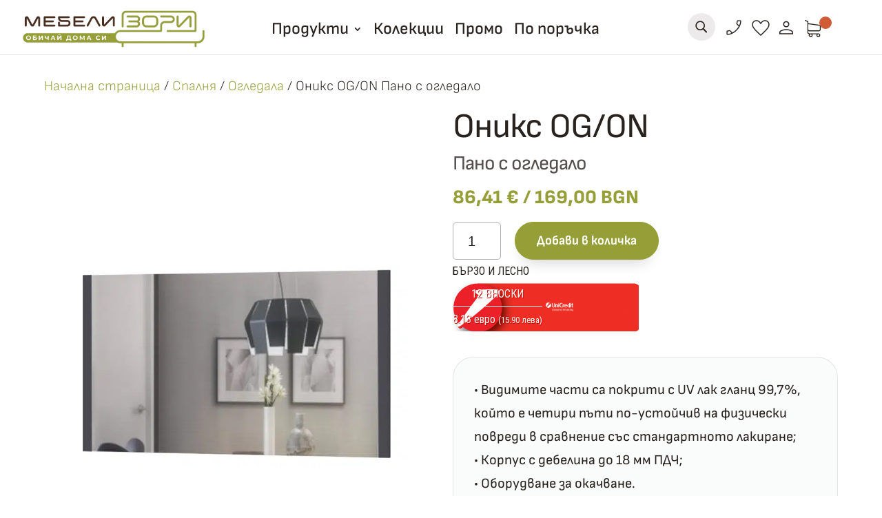

--- FILE ---
content_type: text/html; charset=UTF-8
request_url: https://mebelizori.com/product/oniks-og-on/
body_size: 87598
content:
<!DOCTYPE html><html lang="bg-BG"><head><script data-no-optimize="1">var litespeed_docref=sessionStorage.getItem("litespeed_docref");litespeed_docref&&(Object.defineProperty(document,"referrer",{get:function(){return litespeed_docref}}),sessionStorage.removeItem("litespeed_docref"));</script> <meta charset="UTF-8" /><meta http-equiv="X-UA-Compatible" content="IE=edge"><link rel="pingback" href="https://mebelizori.com/xmlrpc.php" /> <script type="litespeed/javascript">document.documentElement.className='js'</script> <script type="litespeed/javascript">document.documentElement.className=document.documentElement.className+' yes-js js_active js'</script> <meta name='robots' content='index, follow, max-image-preview:large, max-snippet:-1, max-video-preview:-1' /><title>Оникс OG/ON | ЗОРИ</title><meta name="description" content="Оникс OG/ON от ЗОРИ - Виж този и други Продукти в Огледала, Спалня!" /><link rel="canonical" href="https://mebelizori.com/product/oniks-og-on/" /><meta property="og:locale" content="bg_BG" /><meta property="og:type" content="article" /><meta property="og:title" content="Оникс OG/ON | ЗОРИ" /><meta property="og:description" content="Оникс OG/ON от ЗОРИ - Виж този и други Продукти в Огледала, Спалня!" /><meta property="og:url" content="https://mebelizori.com/product/oniks-og-on/" /><meta property="og:site_name" content="ЗОРИ" /><meta property="article:modified_time" content="2025-08-08T14:19:16+00:00" /><meta property="og:image" content="https://mebelizori.com/wp-content/uploads/2023/07/og-237-0.jpg" /><meta property="og:image:width" content="1000" /><meta property="og:image:height" content="1000" /><meta property="og:image:type" content="image/jpeg" /><meta name="twitter:card" content="summary_large_image" /><meta name="twitter:label1" content="Est. reading time" /><meta name="twitter:data1" content="1 минута" /> <script type="application/ld+json" class="yoast-schema-graph">{"@context":"https://schema.org","@graph":[{"@type":"WebPage","@id":"https://mebelizori.com/product/oniks-og-on/","url":"https://mebelizori.com/product/oniks-og-on/","name":"Оникс OG/ON | ЗОРИ","isPartOf":{"@id":"https://mebelizori.com/#website"},"primaryImageOfPage":{"@id":"https://mebelizori.com/product/oniks-og-on/#primaryimage"},"image":{"@id":"https://mebelizori.com/product/oniks-og-on/#primaryimage"},"thumbnailUrl":"https://mebelizori.com/wp-content/uploads/2023/07/og-237-0.jpg","datePublished":"2023-07-18T10:49:40+00:00","dateModified":"2025-08-08T14:19:16+00:00","description":"Оникс OG/ON от ЗОРИ - Виж този и други Продукти в Огледала, Спалня!","breadcrumb":{"@id":"https://mebelizori.com/product/oniks-og-on/#breadcrumb"},"inLanguage":"bg-BG","potentialAction":[{"@type":"ReadAction","target":["https://mebelizori.com/product/oniks-og-on/"]}]},{"@type":"ImageObject","inLanguage":"bg-BG","@id":"https://mebelizori.com/product/oniks-og-on/#primaryimage","url":"https://mebelizori.com/wp-content/uploads/2023/07/og-237-0.jpg","contentUrl":"https://mebelizori.com/wp-content/uploads/2023/07/og-237-0.jpg","width":1000,"height":1000},{"@type":"BreadcrumbList","@id":"https://mebelizori.com/product/oniks-og-on/#breadcrumb","itemListElement":[{"@type":"ListItem","position":1,"name":"Home","item":"https://mebelizori.com/"},{"@type":"ListItem","position":2,"name":"Продукти","item":"https://mebelizori.com/produkti/"},{"@type":"ListItem","position":3,"name":"Оникс OG/ON"}]},{"@type":"WebSite","@id":"https://mebelizori.com/#website","url":"https://mebelizori.com/","name":"ЗОРИ","description":"Мебелна борса","potentialAction":[{"@type":"SearchAction","target":{"@type":"EntryPoint","urlTemplate":"https://mebelizori.com/?s={search_term_string}"},"query-input":{"@type":"PropertyValueSpecification","valueRequired":true,"valueName":"search_term_string"}}],"inLanguage":"bg-BG"}]}</script>  <script type='application/javascript'  id='pys-version-script'>console.log('PixelYourSite Free version 11.1.3');</script> <link rel='dns-prefetch' href='//fonts.googleapis.com' /><link rel="alternate" type="application/rss+xml" title="ЗОРИ &raquo; Поток" href="https://mebelizori.com/feed/" /><meta name="viewport" content="width=device-width, initial-scale=1.0"><meta content="MebeliZori Child Theme v.1.0.0" name="generator"/><style id="litespeed-ccss">ul{box-sizing:border-box}:root{--wp--preset--font-size--normal:16px;--wp--preset--font-size--huge:42px}.screen-reader-text{border:0;clip-path:inset(50%);height:1px;margin:-1px;overflow:hidden;padding:0;position:absolute;width:1px;word-wrap:normal!important}:root{--yith-wcan-filters_colors_titles:#333333;--yith-wcan-filters_colors_background:#FFFFFF;--yith-wcan-filters_colors_accent:rgb(150,158,56);--yith-wcan-filters_colors_accent_r:150;--yith-wcan-filters_colors_accent_g:158;--yith-wcan-filters_colors_accent_b:56;--yith-wcan-color_swatches_border_radius:100%;--yith-wcan-color_swatches_size:30px;--yith-wcan-labels_style_background:#FFFFFF;--yith-wcan-labels_style_background_hover:rgb(150,158,56);--yith-wcan-labels_style_background_active:rgb(150,158,56);--yith-wcan-labels_style_text:#434343;--yith-wcan-labels_style_text_hover:#FFFFFF;--yith-wcan-labels_style_text_active:#FFFFFF;--yith-wcan-anchors_style_text:#434343;--yith-wcan-anchors_style_text_hover:rgb(150,158,56);--yith-wcan-anchors_style_text_active:rgb(150,158,56)}.yith-add-to-wishlist-button-block{display:flex;align-items:center;justify-content:center;position:relative;width:max-content;margin:7px auto}.yith-add-to-wishlist-button-block.yith-add-to-wishlist-button-block--single{margin-inline:0;gap:10px;align-items:flex-start;flex-direction:column}:root{--color-add-to-wishlist-background:#333333;--color-add-to-wishlist-text:#FFFFFF;--color-add-to-wishlist-border:#333333;--color-add-to-wishlist-background-hover:#333333;--color-add-to-wishlist-text-hover:#FFFFFF;--color-add-to-wishlist-border-hover:#333333;--rounded-corners-radius:16px;--color-add-to-cart-background:#333333;--color-add-to-cart-text:#FFFFFF;--color-add-to-cart-border:#333333;--color-add-to-cart-background-hover:#4F4F4F;--color-add-to-cart-text-hover:#FFFFFF;--color-add-to-cart-border-hover:#4F4F4F;--add-to-cart-rounded-corners-radius:16px;--color-button-style-1-background:#333333;--color-button-style-1-text:#FFFFFF;--color-button-style-1-border:#333333;--color-button-style-1-background-hover:#4F4F4F;--color-button-style-1-text-hover:#FFFFFF;--color-button-style-1-border-hover:#4F4F4F;--color-button-style-2-background:#333333;--color-button-style-2-text:#FFFFFF;--color-button-style-2-border:#333333;--color-button-style-2-background-hover:#4F4F4F;--color-button-style-2-text-hover:#FFFFFF;--color-button-style-2-border-hover:#4F4F4F;--color-wishlist-table-background:#FFFFFF;--color-wishlist-table-text:#6d6c6c;--color-wishlist-table-border:#FFFFFF;--color-headers-background:#F4F4F4;--color-share-button-color:#FFFFFF;--color-share-button-color-hover:#FFFFFF;--color-fb-button-background:#39599E;--color-fb-button-background-hover:#595A5A;--color-tw-button-background:#45AFE2;--color-tw-button-background-hover:#595A5A;--color-pr-button-background:#AB2E31;--color-pr-button-background-hover:#595A5A;--color-em-button-background:#FBB102;--color-em-button-background-hover:#595A5A;--color-wa-button-background:#00A901;--color-wa-button-background-hover:#595A5A;--feedback-duration:3s;--modal-colors-overlay:#0000004d;--modal-colors-icon:#007565;--modal-colors-primary-button:#007565;--modal-colors-primary-button-hover:#007565;--modal-colors-primary-button-text:#fff;--modal-colors-primary-button-text-hover:#fff;--modal-colors-secondary-button:#e8e8e8;--modal-colors-secondary-button-hover:#d8d8d8;--modal-colors-secondary-button-text:#777;--modal-colors-secondary-button-text-hover:#777;--color-ask-an-estimate-background:#333333;--color-ask-an-estimate-text:#FFFFFF;--color-ask-an-estimate-border:#333333;--color-ask-an-estimate-background-hover:#4F4F4F;--color-ask-an-estimate-text-hover:#FFFFFF;--color-ask-an-estimate-border-hover:#4F4F4F;--ask-an-estimate-rounded-corners-radius:16px;--tooltip-color-background:#333333e6;--tooltip-color-text:#fff}:root{--woocommerce:#720eec;--wc-green:#7ad03a;--wc-red:#a00;--wc-orange:#ffba00;--wc-blue:#2ea2cc;--wc-primary:#720eec;--wc-primary-text:#fcfbfe;--wc-secondary:#e9e6ed;--wc-secondary-text:#515151;--wc-highlight:#958e09;--wc-highligh-text:white;--wc-content-bg:#fff;--wc-subtext:#767676;--wc-form-border-color:rgba(32, 7, 7, 0.8);--wc-form-border-radius:4px;--wc-form-border-width:1px}:root{--color-add-to-wishlist-background:#333333;--color-add-to-wishlist-text:#FFFFFF;--color-add-to-wishlist-border:#333333;--color-add-to-wishlist-background-hover:#333333;--color-add-to-wishlist-text-hover:#FFFFFF;--color-add-to-wishlist-border-hover:#333333;--rounded-corners-radius:16px;--color-add-to-cart-background:#333333;--color-add-to-cart-text:#FFFFFF;--color-add-to-cart-border:#333333;--color-add-to-cart-background-hover:#4F4F4F;--color-add-to-cart-text-hover:#FFFFFF;--color-add-to-cart-border-hover:#4F4F4F;--add-to-cart-rounded-corners-radius:16px;--color-button-style-1-background:#333333;--color-button-style-1-text:#FFFFFF;--color-button-style-1-border:#333333;--color-button-style-1-background-hover:#4F4F4F;--color-button-style-1-text-hover:#FFFFFF;--color-button-style-1-border-hover:#4F4F4F;--color-button-style-2-background:#333333;--color-button-style-2-text:#FFFFFF;--color-button-style-2-border:#333333;--color-button-style-2-background-hover:#4F4F4F;--color-button-style-2-text-hover:#FFFFFF;--color-button-style-2-border-hover:#4F4F4F;--color-wishlist-table-background:#FFFFFF;--color-wishlist-table-text:#6d6c6c;--color-wishlist-table-border:#FFFFFF;--color-headers-background:#F4F4F4;--color-share-button-color:#FFFFFF;--color-share-button-color-hover:#FFFFFF;--color-fb-button-background:#39599E;--color-fb-button-background-hover:#595A5A;--color-tw-button-background:#45AFE2;--color-tw-button-background-hover:#595A5A;--color-pr-button-background:#AB2E31;--color-pr-button-background-hover:#595A5A;--color-em-button-background:#FBB102;--color-em-button-background-hover:#595A5A;--color-wa-button-background:#00A901;--color-wa-button-background-hover:#595A5A;--feedback-duration:3s;--modal-colors-overlay:#0000004d;--modal-colors-icon:#007565;--modal-colors-primary-button:#007565;--modal-colors-primary-button-hover:#007565;--modal-colors-primary-button-text:#fff;--modal-colors-primary-button-text-hover:#fff;--modal-colors-secondary-button:#e8e8e8;--modal-colors-secondary-button-hover:#d8d8d8;--modal-colors-secondary-button-text:#777;--modal-colors-secondary-button-text-hover:#777;--color-ask-an-estimate-background:#333333;--color-ask-an-estimate-text:#FFFFFF;--color-ask-an-estimate-border:#333333;--color-ask-an-estimate-background-hover:#4F4F4F;--color-ask-an-estimate-text-hover:#FFFFFF;--color-ask-an-estimate-border-hover:#4F4F4F;--ask-an-estimate-rounded-corners-radius:16px;--tooltip-color-background:#333333e6;--tooltip-color-text:#fff}:root{--wp--preset--aspect-ratio--square:1;--wp--preset--aspect-ratio--4-3:4/3;--wp--preset--aspect-ratio--3-4:3/4;--wp--preset--aspect-ratio--3-2:3/2;--wp--preset--aspect-ratio--2-3:2/3;--wp--preset--aspect-ratio--16-9:16/9;--wp--preset--aspect-ratio--9-16:9/16;--wp--preset--color--black:#000000;--wp--preset--color--cyan-bluish-gray:#abb8c3;--wp--preset--color--white:#ffffff;--wp--preset--color--pale-pink:#f78da7;--wp--preset--color--vivid-red:#cf2e2e;--wp--preset--color--luminous-vivid-orange:#ff6900;--wp--preset--color--luminous-vivid-amber:#fcb900;--wp--preset--color--light-green-cyan:#7bdcb5;--wp--preset--color--vivid-green-cyan:#00d084;--wp--preset--color--pale-cyan-blue:#8ed1fc;--wp--preset--color--vivid-cyan-blue:#0693e3;--wp--preset--color--vivid-purple:#9b51e0;--wp--preset--gradient--vivid-cyan-blue-to-vivid-purple:linear-gradient(135deg,rgba(6,147,227,1) 0%,rgb(155,81,224) 100%);--wp--preset--gradient--light-green-cyan-to-vivid-green-cyan:linear-gradient(135deg,rgb(122,220,180) 0%,rgb(0,208,130) 100%);--wp--preset--gradient--luminous-vivid-amber-to-luminous-vivid-orange:linear-gradient(135deg,rgba(252,185,0,1) 0%,rgba(255,105,0,1) 100%);--wp--preset--gradient--luminous-vivid-orange-to-vivid-red:linear-gradient(135deg,rgba(255,105,0,1) 0%,rgb(207,46,46) 100%);--wp--preset--gradient--very-light-gray-to-cyan-bluish-gray:linear-gradient(135deg,rgb(238,238,238) 0%,rgb(169,184,195) 100%);--wp--preset--gradient--cool-to-warm-spectrum:linear-gradient(135deg,rgb(74,234,220) 0%,rgb(151,120,209) 20%,rgb(207,42,186) 40%,rgb(238,44,130) 60%,rgb(251,105,98) 80%,rgb(254,248,76) 100%);--wp--preset--gradient--blush-light-purple:linear-gradient(135deg,rgb(255,206,236) 0%,rgb(152,150,240) 100%);--wp--preset--gradient--blush-bordeaux:linear-gradient(135deg,rgb(254,205,165) 0%,rgb(254,45,45) 50%,rgb(107,0,62) 100%);--wp--preset--gradient--luminous-dusk:linear-gradient(135deg,rgb(255,203,112) 0%,rgb(199,81,192) 50%,rgb(65,88,208) 100%);--wp--preset--gradient--pale-ocean:linear-gradient(135deg,rgb(255,245,203) 0%,rgb(182,227,212) 50%,rgb(51,167,181) 100%);--wp--preset--gradient--electric-grass:linear-gradient(135deg,rgb(202,248,128) 0%,rgb(113,206,126) 100%);--wp--preset--gradient--midnight:linear-gradient(135deg,rgb(2,3,129) 0%,rgb(40,116,252) 100%);--wp--preset--font-size--small:13px;--wp--preset--font-size--medium:20px;--wp--preset--font-size--large:36px;--wp--preset--font-size--x-large:42px;--wp--preset--spacing--20:0.44rem;--wp--preset--spacing--30:0.67rem;--wp--preset--spacing--40:1rem;--wp--preset--spacing--50:1.5rem;--wp--preset--spacing--60:2.25rem;--wp--preset--spacing--70:3.38rem;--wp--preset--spacing--80:5.06rem;--wp--preset--shadow--natural:6px 6px 9px rgba(0, 0, 0, 0.2);--wp--preset--shadow--deep:12px 12px 50px rgba(0, 0, 0, 0.4);--wp--preset--shadow--sharp:6px 6px 0px rgba(0, 0, 0, 0.2);--wp--preset--shadow--outlined:6px 6px 0px -3px rgba(255, 255, 255, 1), 6px 6px rgba(0, 0, 0, 1);--wp--preset--shadow--crisp:6px 6px 0px rgba(0, 0, 0, 1)}:root{--wp--style--global--content-size:823px;--wp--style--global--wide-size:1080px}:where(body){margin:0}body{padding-top:0;padding-right:0;padding-bottom:0;padding-left:0}*{padding:0;margin:0}.uni_zaglavie{font-family:"Roboto Condensed",sans-serif!important;font-size:16px!important;font-weight:400!important}.uni_button{height:70px!important;width:270px!important;background:url(https://unicreditconsumerfinancing.info/calculators/assets/img/buttons/uni_head_new.png)!important;background-repeat:no-repeat!important;background-position:center!important;display:flex!important;flex-direction:column!important;justify-content:center!important;align-items:end!important}.uni_button_body{display:flex;width:180px}.uni_button_body_left{display:flex;flex-direction:column}.uni_button_body_right{flex:1;display:flex;justify-content:end;align-items:center;padding:5px}.uni_button_txt1{color:white!important;font-family:"Roboto Condensed",sans-serif!important;font-size:16px!important;font-weight:400!important;text-shadow:1px 1px #C70A00!important;text-align:center}.uni_button_txt2{color:white!important;font-family:"Roboto Condensed",sans-serif!important;font-size:16px!important;font-weight:400!important;text-shadow:1px 1px #C70A00;text-align:center}.uni_button_line{border-bottom:1px solid #fff;margin-bottom:2px}.modalpayment_uni{display:none;position:fixed!important;z-index:999999!important;left:0!important;top:0!important;width:100%!important;height:100%!important;overflow:auto!important;background-color:#000000!important;background-color:rgb(0 0 0/.4)!important}.modalpayment_content_uni{position:relative!important;background-color:#fefefe!important;margin:auto!important;padding:0!important;max-width:50%!important;box-shadow:0 4px 8px 0 rgb(0 0 0/.2),0 6px 20px 0 rgb(0 0 0/.19)!important}.uni_body{padding:0px!important;color:#696969!important}.uni_image{vertical-align:bottom!important;max-height:100%!important;max-width:100%!important}.uni_title_head{width:100%;padding:8px 15px 5px 15px!important;color:#000000!important;font-family:"Roboto Condensed",sans-serif!important;font-size:22px!important;font-weight:400!important;text-align:left!important}.uni_title{width:100%;padding:8px 15px 5px 15px!important;color:#000000!important;font-family:"Roboto Condensed",sans-serif!important;font-size:16px!important;font-weight:300!important;text-align:left!important}.uni_title p{padding:0px!important;margin:0px!important}.uni_title p span{font-weight:400!important}.uni_calc{width:max-content!important;max-width:100%!important;align-self:flex-end;padding:8px 25px 5px 15px!important;color:#000000!important;font-family:"Roboto Condensed",sans-serif!important;font-size:16px!important;font-weight:300!important;text-align:left!important}.uni_calc_back{background-image:url(https://mebelizori.com/wp-content/plugins/unipayment/css/uni_arrow.png);background-repeat:no-repeat;background-position:left center;background-size:auto;width:100%;display:flex}.uni_calc_logo{flex-grow:1}.uni_body_txt{padding:20px!important}.uni_gpr_container{display:flex!important;flex-direction:column!important;justify-content:space-between!important;align-items:center!important;width:max-content!important;max-width:100%!important;margin:10px auto!important;border-radius:14.5px 14.5px 80px 14.5px!important;padding:10px!important;border:2px solid #d4d4d8!important;-webkit-box-shadow:1px 1px 1px 1px #f4f4f5!important;box-shadow:1px 1px 1px 1px #f4f4f5!important}.uni_gpr_container_row{display:flex!important;justify-content:space-between!important;align-items:center!important;column-gap:100px;width:100%!important}.uni_gpr_column{text-wrap:nowrap!important;flex-grow:1!important;color:black!important;font-family:"Roboto Condensed",sans-serif!important;font-size:18px!important;font-weight:400!important}.uni_gpr_column_right{color:black!important;font-family:"Roboto Condensed",sans-serif!important;font-size:20px!important;font-weight:400!important}.uni_red{color:#ED1C24!important}.uni_sub{font-size:14px!important}select.uni_txt_right{font-family:"Roboto Condensed",sans-serif!important;font-size:20px!important;font-weight:400!important;color:#ED1C24!important;border-left:0 none white!important;border-top:0 none white!important;border-right:0 none white!important;border-bottom:1px solid #b0b0b0!important;background-color:white!important;width:100%!important}.uni_panel_help_text{font-family:"Roboto Condensed",sans-serif!important;font-size:14px!important;font-weight:300!important;color:black!important;padding:15px 0 0 0px!important}.uni_buttons{display:flex!important;justify-content:space-between!important;align-items:center!important}.uni_btn_primary{position:relative;display:inline-block;text-align:center!important;background:#a1a1aa!important;color:#ED1C24!important;font-family:"Roboto Condensed",sans-serif!important;font-size:20px!important;font-weight:400!important;padding:0px!important;border-radius:6px!important;text-shadow:1px 1px #729696!important}.notify-badge{position:absolute!important;left:-10px!important;top:-10px!important;background-image:url(https://mebelizori.com/wp-content/plugins/unipayment/css/uni_logo.png)!important;background-repeat:no-repeat!important;border-radius:20px;width:40px!important;height:40px!important;padding:0px!important;z-index:20!important;box-shadow:6px 6px 7px 0 rgb(105 105 105/.75);-webkit-box-shadow:6px 6px 7px 0 rgb(105 105 105/.75);-moz-box-shadow:6px 6px 7px 0 rgb(105 105 105/.75)}.uni_btn_primary_inner{padding:5px 25px!important;width:100%!important;height:100%!important;border:3px solid #d4d4d8!important;-webkit-box-shadow:1px 1px 1px 1px #f4f4f5!important;box-shadow:1px 1px 1px 1px #f4f4f5!important;border-radius:6px!important;z-index:10!important;position:relative!important;top:4px!important;left:4px!important}.uni_btn_primary_inner_text{width:100%!important;height:100%!important;z-index:10!important;position:relative!important;top:-4px!important;left:-4px!important}.uni_btn_seccondary{text-align:center!important;background:#a1a1aa!important;color:white!important;font-family:"Roboto Condensed",sans-serif!important;font-size:20px!important;font-weight:400!important;padding:0px!important;border-radius:6px!important;text-shadow:1px 1px #729696!important}.uni_btn_seccondary_inner{padding:5px 25px!important;width:100%!important;height:100%!important;border:3px solid #d4d4d8!important;-webkit-box-shadow:1px 1px 1px 1px #f4f4f5!important;box-shadow:1px 1px 1px 1px #f4f4f5!important;border-radius:6px!important;z-index:10!important;position:relative!important;top:4px!important;left:4px!important}.uni_btn_seccondary_inner_text{width:100%!important;height:100%!important;z-index:10!important;position:relative!important;top:-4px!important;left:-4px!important}@-webkit-keyframes spin{0%{-webkit-transform:rotate(0deg)}100%{-webkit-transform:rotate(360deg)}}@keyframes spin{0%{transform:rotate(0deg)}100%{transform:rotate(360deg)}}body{font-family:"Open Sans",sans-serif}#bnpLoader{position:fixed;left:50%;top:50%;z-index:1;width:100px;height:100px;margin:-75px 0 0-75px;border:16px solid #f3f3f3;border-radius:50%;border-top:16px solid #008854;width:100px;height:100px;-webkit-animation:spin 2s linear infinite;animation:spin 2s linear infinite}@-webkit-keyframes spin{0%{-webkit-transform:rotate(0deg)}100%{-webkit-transform:rotate(360deg)}}@keyframes spin{0%{transform:rotate(0deg)}100%{transform:rotate(360deg)}}button.pswp__button{box-shadow:none!important;background-image:url(https://mebelizori.com/wp-content/plugins/woocommerce/assets/css/photoswipe/default-skin/default-skin.png)!important}button.pswp__button,button.pswp__button--arrow--left::before,button.pswp__button--arrow--right::before{background-color:transparent!important}button.pswp__button--arrow--left,button.pswp__button--arrow--right{background-image:none!important}.pswp{display:none;position:absolute;width:100%;height:100%;left:0;top:0;overflow:hidden;-ms-touch-action:none;touch-action:none;z-index:1500;-webkit-text-size-adjust:100%;-webkit-backface-visibility:hidden;outline:0}.pswp *{-webkit-box-sizing:border-box;box-sizing:border-box}.pswp__bg{position:absolute;left:0;top:0;width:100%;height:100%;background:#000;opacity:0;-webkit-transform:translateZ(0);transform:translateZ(0);-webkit-backface-visibility:hidden;will-change:opacity}.pswp__scroll-wrap{position:absolute;left:0;top:0;width:100%;height:100%;overflow:hidden}.pswp__container{-ms-touch-action:none;touch-action:none;position:absolute;left:0;right:0;top:0;bottom:0}.pswp__container{-webkit-touch-callout:none}.pswp__bg{will-change:opacity}.pswp__container{-webkit-backface-visibility:hidden}.pswp__item{position:absolute;left:0;right:0;top:0;bottom:0;overflow:hidden}.pswp__button{width:44px;height:44px;position:relative;background:0 0;overflow:visible;-webkit-appearance:none;display:block;border:0;padding:0;margin:0;float:left;opacity:.75;-webkit-box-shadow:none;box-shadow:none}.pswp__button::-moz-focus-inner{padding:0;border:0}.pswp__button,.pswp__button--arrow--left:before,.pswp__button--arrow--right:before{background:url(https://mebelizori.com/wp-content/plugins/woocommerce/assets/css/photoswipe/default-skin/default-skin.png)0 0 no-repeat;background-size:264px 88px;width:44px;height:44px}.pswp__button--close{background-position:0-44px}.pswp__button--share{background-position:-44px -44px}.pswp__button--fs{display:none}.pswp__button--zoom{display:none;background-position:-88px 0}.pswp__button--arrow--left,.pswp__button--arrow--right{background:0 0;top:50%;margin-top:-50px;width:70px;height:100px;position:absolute}.pswp__button--arrow--left{left:0}.pswp__button--arrow--right{right:0}.pswp__button--arrow--left:before,.pswp__button--arrow--right:before{content:"";top:35px;background-color:rgb(0 0 0/.3);height:30px;width:32px;position:absolute}.pswp__button--arrow--left:before{left:6px;background-position:-138px -44px}.pswp__button--arrow--right:before{right:6px;background-position:-94px -44px}.pswp__share-modal{display:block;background:rgb(0 0 0/.5);width:100%;height:100%;top:0;left:0;padding:10px;position:absolute;z-index:1600;opacity:0;-webkit-backface-visibility:hidden;will-change:opacity}.pswp__share-modal--hidden{display:none}.pswp__share-tooltip{z-index:1620;position:absolute;background:#fff;top:56px;border-radius:2px;display:block;width:auto;right:44px;-webkit-box-shadow:0 2px 5px rgb(0 0 0/.25);box-shadow:0 2px 5px rgb(0 0 0/.25);-webkit-transform:translateY(6px);-ms-transform:translateY(6px);transform:translateY(6px);-webkit-backface-visibility:hidden;will-change:transform}.pswp__counter{position:relative;left:0;top:0;height:44px;font-size:13px;line-height:44px;color:#fff;opacity:.75;padding:0 10px;margin-inline-end:auto}.pswp__caption{position:absolute;left:0;bottom:0;width:100%;min-height:44px}.pswp__caption__center{text-align:left;max-width:420px;margin:0 auto;font-size:13px;padding:10px;line-height:20px;color:#ccc}.pswp__preloader{width:44px;height:44px;position:absolute;top:0;left:50%;margin-left:-22px;opacity:0;will-change:opacity;direction:ltr}.pswp__preloader__icn{width:20px;height:20px;margin:12px}@media screen and (max-width:1024px){.pswp__preloader{position:relative;left:auto;top:auto;margin:0;float:right}}.pswp__ui{-webkit-font-smoothing:auto;visibility:visible;opacity:1;z-index:1550}.pswp__top-bar{position:absolute;left:0;top:0;height:44px;width:100%;display:flex;justify-content:flex-end}.pswp__caption,.pswp__top-bar{-webkit-backface-visibility:hidden;will-change:opacity}.pswp__caption,.pswp__top-bar{background-color:rgb(0 0 0/.5)}.pswp__ui--hidden .pswp__button--arrow--left,.pswp__ui--hidden .pswp__button--arrow--right,.pswp__ui--hidden .pswp__caption,.pswp__ui--hidden .pswp__top-bar{opacity:.001}:root{--woocommerce:#720eec;--wc-green:#7ad03a;--wc-red:#a00;--wc-orange:#ffba00;--wc-blue:#2ea2cc;--wc-primary:#720eec;--wc-primary-text:#fcfbfe;--wc-secondary:#e9e6ed;--wc-secondary-text:#515151;--wc-highlight:#958e09;--wc-highligh-text:white;--wc-content-bg:#fff;--wc-subtext:#767676;--wc-form-border-color:rgba(32, 7, 7, 0.8);--wc-form-border-radius:4px;--wc-form-border-width:1px}.woocommerce img,.woocommerce-page img{height:auto;max-width:100%}.woocommerce div.product div.images,.woocommerce-page div.product div.images{float:left;width:48%}@media only screen and (max-width:768px){:root{--woocommerce:#720eec;--wc-green:#7ad03a;--wc-red:#a00;--wc-orange:#ffba00;--wc-blue:#2ea2cc;--wc-primary:#720eec;--wc-primary-text:#fcfbfe;--wc-secondary:#e9e6ed;--wc-secondary-text:#515151;--wc-highlight:#958e09;--wc-highligh-text:white;--wc-content-bg:#fff;--wc-subtext:#767676;--wc-form-border-color:rgba(32, 7, 7, 0.8);--wc-form-border-radius:4px;--wc-form-border-width:1px}.woocommerce div.product div.images,.woocommerce-page div.product div.images{float:none;width:100%}}:root{--woocommerce:#720eec;--wc-green:#7ad03a;--wc-red:#a00;--wc-orange:#ffba00;--wc-blue:#2ea2cc;--wc-primary:#720eec;--wc-primary-text:#fcfbfe;--wc-secondary:#e9e6ed;--wc-secondary-text:#515151;--wc-highlight:#958e09;--wc-highligh-text:white;--wc-content-bg:#fff;--wc-subtext:#767676;--wc-form-border-color:rgba(32, 7, 7, 0.8);--wc-form-border-radius:4px;--wc-form-border-width:1px}@keyframes spin{100%{transform:rotate(360deg)}}.screen-reader-text{clip:rect(1px,1px,1px,1px);height:1px;overflow:hidden;position:absolute!important;width:1px;word-wrap:normal!important}.clear{clear:both}.woocommerce .woocommerce-breadcrumb{margin:0 0 1em;padding:0}.woocommerce .woocommerce-breadcrumb::after,.woocommerce .woocommerce-breadcrumb::before{content:" ";display:table}.woocommerce .woocommerce-breadcrumb::after{clear:both}.woocommerce .quantity .qty{width:3.631em;text-align:center}.woocommerce div.product{margin-bottom:0;position:relative}.woocommerce div.product div.images{margin-bottom:2em}.woocommerce div.product div.images img{display:block;width:100%;height:auto;box-shadow:none}.woocommerce div.product div.images.woocommerce-product-gallery{position:relative}.woocommerce div.product div.images .woocommerce-product-gallery__wrapper{margin:0;padding:0}.woocommerce div.product div.images .woocommerce-product-gallery__image:nth-child(n+2){width:25%;display:inline-block}.woocommerce div.product div.images .woocommerce-product-gallery__image a{display:block;outline-offset:-2px}.woocommerce div.product form.cart{margin-bottom:2em}.woocommerce div.product form.cart::after,.woocommerce div.product form.cart::before{content:" ";display:table}.woocommerce div.product form.cart::after{clear:both}.woocommerce div.product form.cart div.quantity{float:left;margin:0 4px 0 0}.woocommerce div.product form.cart .button{vertical-align:middle;float:left}.woocommerce .cart .button{float:none}.woocommerce #review_form #respond .form-submit input{left:auto}.woocommerce table.shop_attributes{border:0;border-top:1px dotted rgb(0 0 0/.1);margin-bottom:1.618em;width:100%}.woocommerce table.shop_attributes th{width:150px;font-weight:700;padding:8px;border-top:0;border-bottom:1px dotted rgb(0 0 0/.1);margin:0;line-height:1.5}.woocommerce table.shop_attributes td{font-style:italic;padding:0;border-top:0;border-bottom:1px dotted rgb(0 0 0/.1);margin:0;line-height:1.5}.woocommerce table.shop_attributes td p{margin:0;padding:8px 0}.woocommerce table.shop_attributes tr:nth-child(even) td,.woocommerce table.shop_attributes tr:nth-child(even) th{background:rgb(0 0 0/.025)}.woocommerce:where(body:not(.woocommerce-block-theme-has-button-styles)) a.button,.woocommerce:where(body:not(.woocommerce-block-theme-has-button-styles)) button.button{font-size:100%;margin:0;line-height:1;position:relative;text-decoration:none;overflow:visible;padding:.618em 1em;font-weight:700;border-radius:3px;left:auto;color:#515151;background-color:#e9e6ed;border:0;display:inline-block;background-image:none;box-shadow:none;text-shadow:none}.woocommerce:where(body:not(.woocommerce-block-theme-has-button-styles)) button.button.alt{background-color:#7f54b3;color:#fff;-webkit-font-smoothing:antialiased}.woocommerce:where(body:not(.woocommerce-uses-block-theme)) .woocommerce-breadcrumb{font-size:.92em;color:#767676}.woocommerce:where(body:not(.woocommerce-uses-block-theme)) .woocommerce-breadcrumb a{color:#767676}.woocommerce:where(body:not(.woocommerce-uses-block-theme)) div.product p.price{color:#958e09;font-size:1.25em}a,body,div,form,h1,html,img,label,li,p,span,ul{margin:0;padding:0;border:0;outline:0;font-size:100%;-ms-text-size-adjust:100%;-webkit-text-size-adjust:100%;vertical-align:baseline;background:#fff0}body{line-height:1}ul{list-style:none}:focus{outline:0}table{border-collapse:collapse;border-spacing:0}aside,header,nav{display:block}body{font-family:Open Sans,Arial,sans-serif;font-size:14px;color:#666;background-color:#fff;line-height:1.7em;font-weight:500;-webkit-font-smoothing:antialiased;-moz-osx-font-smoothing:grayscale}body.et_cover_background{background-size:cover!important;background-position:top!important;background-repeat:no-repeat!important;background-attachment:fixed}a{color:#2ea3f2}a{text-decoration:none}p{padding-bottom:1em}p:not(.has-background):last-of-type{padding-bottom:0}h1{color:#333;padding-bottom:10px;line-height:1em;font-weight:500}h1{font-size:30px}input{-webkit-appearance:none}input[type=checkbox]{-webkit-appearance:checkbox}input.text,input[type=email],select{background-color:#fff;border:1px solid #bbb;padding:2px;color:#4e4e4e}input.text,select{margin:0}button,input,select{font-family:inherit}img{max-width:100%;height:auto}.clear{clear:both}#main-content{background-color:#fff}.container{width:80%;max-width:1080px;margin:auto;position:relative}.et-l--body ul{list-style-type:disc;padding:0 0 23px 1em;line-height:26px}@media (max-width:980px){#page-container{padding-top:80px}}*{-webkit-box-sizing:border-box;box-sizing:border-box}.et_overlay:before,.mobile_menu_bar:before{font-family:ETmodules!important;speak:none;font-style:normal;font-weight:400;-webkit-font-feature-settings:normal;font-feature-settings:normal;font-variant:normal;text-transform:none;line-height:1;-webkit-font-smoothing:antialiased;-moz-osx-font-smoothing:grayscale;text-shadow:0 0;direction:ltr}.et-pb-icon{content:attr(data-icon)}.et-pb-icon{font-family:ETmodules;speak:none;font-weight:400;-webkit-font-feature-settings:normal;font-feature-settings:normal;font-variant:normal;text-transform:none;line-height:1;-webkit-font-smoothing:antialiased;font-size:96px;font-style:normal;display:inline-block;-webkit-box-sizing:border-box;box-sizing:border-box;direction:ltr}.et_pb_module.et_pb_text_align_left{text-align:left}.clearfix:after{visibility:hidden;display:block;font-size:0;content:" ";clear:both;height:0}.et_builder_inner_content{position:relative;z-index:1}.et_pb_css_mix_blend_mode_passthrough{mix-blend-mode:unset!important}.et_pb_module_inner{position:relative}.et_pb_module{position:relative;background-size:cover;background-position:50%;background-repeat:no-repeat}.screen-reader-text{border:0;clip:rect(1px,1px,1px,1px);-webkit-clip-path:inset(50%);clip-path:inset(50%);height:1px;margin:-1px;overflow:hidden;padding:0;position:absolute!important;width:1px;word-wrap:normal!important}.et_pb_module{-webkit-animation-timing-function:linear;animation-timing-function:linear;-webkit-animation-duration:.2s;animation-duration:.2s}@media (min-width:981px){.et_pb_section div.et_pb_row .et_pb_column .et_pb_module:last-child{margin-bottom:0}}@media (max-width:980px){.et_pb_column .et_pb_module{margin-bottom:30px}.et_pb_row .et_pb_column .et_pb_module:last-child{margin-bottom:0}}.et_overlay{z-index:-1;position:absolute;top:0;left:0;display:block;width:100%;height:100%;background:hsl(0 0% 100%/.9);opacity:0;border:1px solid #e5e5e5;-webkit-box-sizing:border-box;box-sizing:border-box;-webkit-backface-visibility:hidden;backface-visibility:hidden;-webkit-font-smoothing:antialiased}.et_overlay:before{color:#2ea3f2;content:"";position:absolute;top:50%;left:50%;-webkit-transform:translate(-50%,-50%);transform:translate(-50%,-50%);font-size:32px}@media (min-width:981px){.et_pb_gutters2 .et_pb_column{margin-right:3%}.et_pb_gutters2 .et_pb_column_4_4{width:100%}.et_pb_gutters2 .et_pb_column_4_4 .et_pb_module{margin-bottom:1.5%}.et_pb_gutters2 .et_pb_column_1_2{width:48.5%}.et_pb_gutters2 .et_pb_column_1_2 .et_pb_module{margin-bottom:3.093%}}.product{word-wrap:break-word}.woocommerce-page a.button:after,.woocommerce-page button.button.alt:after,.woocommerce-page button.button:after,.woocommerce button.button.alt:after,.woocommerce button.button:after,.woocommerce button.single_add_to_cart_button.button:after{font-family:ETmodules!important;speak:none;font-style:normal;font-weight:400;font-variant:normal;text-transform:none;line-height:1;-webkit-font-smoothing:antialiased;-moz-osx-font-smoothing:grayscale;text-shadow:0 0;direction:ltr}#top-menu li{word-wrap:break-word}.nav li ul{border-color:#2EA3F2}.mobile_menu_bar:before,.mobile_menu_bar:after{color:#2EA3F2}.container{text-align:left;position:relative}.et_fixed_nav.et_show_nav #page-container{padding-top:80px}.et_fixed_nav #main-header{position:fixed}.et_header_style_left #et-top-navigation{padding-top:33px}.et_header_style_left #et-top-navigation nav>ul>li>a{padding-bottom:33px}.et_header_style_left .logo_container{position:absolute;height:100%;width:100%}.et_header_style_left #et-top-navigation .mobile_menu_bar{padding-bottom:24px}#logo{width:auto;margin-bottom:0;max-height:54%;display:inline-block;float:none;vertical-align:middle;-webkit-transform:translate3d(0,0,0)}span.logo_helper{display:inline-block;height:100%;vertical-align:middle;width:0}#top-menu-nav,#top-menu{line-height:0}#et-top-navigation{font-weight:600}nav#top-menu-nav,#top-menu{float:left}#top-menu li{display:inline-block;font-size:14px;padding-right:22px}#top-menu>li:last-child{padding-right:0}#top-menu a{color:rgb(0 0 0/.6);text-decoration:none;display:block;position:relative}.container.et_menu_container{z-index:99}input[type="search"]::-webkit-search-cancel-button{-webkit-appearance:none}.et-cart-info{color:inherit}#et-top-navigation .et-cart-info{float:left;margin:-2px 0 0 22px;font-size:16px}#et-top-navigation{float:right}#top-menu li li{padding:0 20px;margin:0}#top-menu li li a{padding:6px 20px;width:200px}#top-menu .menu-item-has-children>a:first-child:after{font-family:"ETmodules";content:"3";font-size:16px;position:absolute;right:0;top:0;font-weight:800}#top-menu .menu-item-has-children>a:first-child{padding-right:20px}#top-menu li .menu-item-has-children>a:first-child{padding-right:40px}#top-menu li .menu-item-has-children>a:first-child:after{right:20px;top:6px}#top-menu li.mega-menu{position:inherit}#top-menu li.mega-menu>ul{padding:30px 20px;position:absolute!important;width:100%;left:0!important}#top-menu li.mega-menu ul li{margin:0;float:left!important;display:block!important;padding:0!important}#top-menu li.mega-menu>ul>li:nth-of-type(4n){clear:right}#top-menu li.mega-menu>ul>li:nth-of-type(4n+1){clear:left}#top-menu li.mega-menu ul li li{width:100%}#top-menu li.mega-menu li>ul{-webkit-animation:none!important;animation:none!important;padding:0;border:none;left:auto;top:auto;width:90%!important;position:relative;-webkit-box-shadow:none;box-shadow:none}#top-menu li.mega-menu li ul{visibility:visible;opacity:1;display:none}#top-menu li.mega-menu>ul>li>a{width:90%;padding:0 20px 10px}#top-menu li.mega-menu>ul>li>a:first-child{padding-top:0!important;font-weight:700;border-bottom:1px solid rgb(0 0 0/.03)}#top-menu li.mega-menu li>a{width:100%}#top-menu li.mega-menu>ul>li{width:25%;margin:0}#top-menu li.mega-menu .menu-item-has-children>a:first-child:after{display:none}#top-menu li.mega-menu>ul>li>ul>li{width:100%;margin:0}#et_mobile_nav_menu{float:right;display:none}.mobile_menu_bar{position:relative;display:block;line-height:0}.mobile_menu_bar:before{content:"a";font-size:32px;left:0;position:relative;top:0}.mobile_nav .select_page{display:none}@media all and (min-width:981px){.et_fullwidth_nav #main-header .container{width:100%;max-width:100%;padding-right:32px;padding-left:30px}}@media all and (max-width:980px){.et_fixed_nav.et_show_nav #page-container{padding-top:80px}#top-menu{display:none}#et-top-navigation{margin-right:0}.et_fixed_nav #main-header{position:absolute}.et_header_style_left #et-top-navigation{padding-top:24px;display:block}.et_header_style_left #logo{max-width:50%}#et_mobile_nav_menu{display:block}#et-top-navigation .et-cart-info{margin-top:5px}}@media all and (max-width:767px){#et-top-navigation{margin-right:0}}@media all and (max-width:479px){#et-top-navigation{margin-right:0}}@-webkit-keyframes Grow{0%{opacity:0;-webkit-transform:scaleY(.5);transform:scaleY(.5)}to{opacity:1;-webkit-transform:scale(1);transform:scale(1)}}@keyframes Grow{0%{opacity:0;-webkit-transform:scaleY(.5);transform:scaleY(.5)}to{opacity:1;-webkit-transform:scale(1);transform:scale(1)}}#main-header{line-height:23px;font-weight:500;top:0;background-color:#fff;width:100%;-webkit-box-shadow:0 1px 0 rgb(0 0 0/.1);box-shadow:0 1px 0 rgb(0 0 0/.1);position:relative;z-index:99999}.nav li li{padding:0 20px;margin:0}.nav li{position:relative;line-height:1em}.nav li li{position:relative;line-height:2em}.nav li ul{position:absolute;padding:20px 0;z-index:9999;width:240px;background:#fff;visibility:hidden;opacity:0;border-top:3px solid #2ea3f2;box-shadow:0 2px 5px rgb(0 0 0/.1);-moz-box-shadow:0 2px 5px rgb(0 0 0/.1);-webkit-box-shadow:0 2px 5px rgb(0 0 0/.1);-webkit-transform:translateZ(0);text-align:left}.nav li li ul{z-index:1000;top:-23px;left:240px}.nav li li a{font-size:14px}.et_fullwidth_nav #top-menu li.mega-menu>ul{width:auto;left:30px!important;right:30px!important}.mobile_menu_bar{position:relative;display:block;line-height:0}.mobile_menu_bar:before{content:"a";font-size:32px;position:relative;left:0;top:0}.mobile_nav .select_page{display:none}.et_transparent_nav #page-container{padding-top:0!important}.et-social-icon span{display:none}.et_pb_scroll_top.et-pb-icon{text-align:center;background:rgb(0 0 0/.4);text-decoration:none;position:fixed;z-index:99999;bottom:125px;right:0;-webkit-border-top-left-radius:5px;-webkit-border-bottom-left-radius:5px;-moz-border-radius-topleft:5px;-moz-border-radius-bottomleft:5px;border-top-left-radius:5px;border-bottom-left-radius:5px;display:none;font-size:30px;padding:5px;color:#fff}.et_pb_scroll_top:before{content:"2"}.woocommerce div.product p.price,.woocommerce-page div.product p.price,.woocommerce button.button.alt,.woocommerce-page button.button.alt,.woocommerce a.button,.woocommerce-page a.button,.woocommerce button.button,.woocommerce-page button.button,.woocommerce button.button{color:#2EA3F2}.woocommerce button.button.alt,.woocommerce-page button.button.alt,.woocommerce a.button,.woocommerce-page a.button,.woocommerce button.button,.woocommerce-page button.button{font-size:20px;font-weight:500;padding:.3em 1em;line-height:1.7em!important;background:#fff0;position:relative;border:2px solid;border-radius:3px}.woocommerce button.button.alt:after,.woocommerce-page button.button.alt:after,.woocommerce a.button:after,.woocommerce-page a.button:after,.woocommerce button.button:not(.button-confirm):after,.woocommerce-page button.button:not(.button-confirm):after,.woocommerce a.button:before,.woocommerce-page a.button:before,.woocommerce button.button:before,.woocommerce-page button.button:before{font-family:"ETmodules";font-size:32px;line-height:1em;content:"5";opacity:0;position:absolute;margin-left:-1em}.woocommerce a.button:before,.woocommerce-page a.button:before,.woocommerce button.button:before,.woocommerce-page button.button:before{display:none}.et_button_no_icon.woocommerce button.button.alt:after,.et_button_no_icon.woocommerce-page button.button.alt:after,.et_button_no_icon.woocommerce a.button:after,.et_button_no_icon.woocommerce-page a.button:after,.et_button_no_icon.woocommerce button.button:after,.et_button_no_icon.woocommerce-page button.button:after{display:none}.et_button_no_icon.woocommerce button.button.alt,.et_button_no_icon.woocommerce-page button.button.alt,.et_button_no_icon.woocommerce a.button,.et_button_no_icon.woocommerce-page a.button,.et_button_no_icon.woocommerce button.button,.et_button_no_icon.woocommerce-page button.button{padding:.3em 1em!important}.woocommerce div.product div.images img,.woocommerce-page div.product div.images img{-webkit-box-shadow:none!important;box-shadow:none!important}.woocommerce div.product form.cart,.woocommerce-page div.product form.cart{margin:24px 0 39px}.woocommerce div.product form.cart div.quantity,.woocommerce-page div.product form.cart div.quantity{margin:0 20px 0 0!important;width:auto;overflow:hidden}.woocommerce .quantity input.qty::-webkit-input-placeholder,.woocommerce-page .quantity input.qty::-webkit-input-placeholder{color:#999}.woocommerce .quantity input.qty::-moz-placeholder,.woocommerce-page .quantity input.qty::-moz-placeholder{color:#999}.woocommerce .quantity input.qty:-ms-input-placeholder,.woocommerce-page .quantity input.qty:-ms-input-placeholder{color:#999}.woocommerce .quantity input.qty::-ms-input-placeholder,.woocommerce-page .quantity input.qty::-ms-input-placeholder{color:#999}.woocommerce .quantity input.qty,.woocommerce-page .quantity input.qty{-webkit-appearance:none;background-color:#eee;max-width:100%;border-width:0;border-radius:0;color:#999;font-size:14px;padding:16px;line-height:1.7em;border-style:solid}.woocommerce .quantity input.qty{width:4.3em}.woocommerce .quantity,.woocommerce-page .quantity{width:100px;margin:0}.woocommerce .pswp{z-index:999999}.woocommerce div.product div.images.woocommerce-product-gallery{margin-bottom:0}.et_pb_section{position:relative;background-color:#fff;background-position:50%;background-size:100%;background-size:cover}@media (min-width:981px){.et_pb_section{padding:4%0}}@media (max-width:980px){.et_pb_section{padding:50px 0}}.et_pb_row{width:80%;max-width:1080px;margin:auto;position:relative}.et_pb_row:after{content:"";display:block;clear:both;visibility:hidden;line-height:0;height:0;width:0}.et_pb_column{float:left;background-size:cover;background-position:50%;position:relative;z-index:2;min-height:1px}.et_pb_row .et_pb_column.et-last-child,.et_pb_row .et_pb_column:last-child{margin-right:0!important}.et_pb_column,.et_pb_row{background-size:cover;background-position:50%;background-repeat:no-repeat}@media (min-width:981px){.et_pb_row{padding:2%0}.et_pb_row .et_pb_column.et-last-child,.et_pb_row .et_pb_column:last-child{margin-right:0!important}}@media (max-width:980px){.et_pb_row{max-width:1080px}.et_pb_row{padding:30px 0}.et_pb_column{width:100%;margin-bottom:30px}.et_pb_row .et_pb_column.et-last-child,.et_pb_row .et_pb_column:last-child{margin-bottom:0}}@media (max-width:479px){.et_pb_column{width:100%!important}}.et_pb_wc_additional_info table.shop_attributes{border-style:dotted;border-color:rgb(0 0 0/.1);border-collapse:separate}.et_pb_wc_additional_info{word-wrap:break-word}.et_pb_wc_add_to_cart form.cart .button,.et_pb_wc_add_to_cart form.cart div.quantity{float:none!important;display:inline-block;vertical-align:middle}.et_pb_wc_add_to_cart form.cart{margin-top:0!important;margin-bottom:0!important}.et_pb_wc_add_to_cart .quantity input.qty{border:0 solid #333!important;width:auto;max-width:4.3em}.et_pb_wc_add_to_cart{word-wrap:break-word}.et_pb_wc_breadcrumb{word-wrap:break-word}.et_pb_wc_images .et_pb_module_inner:after{visibility:hidden;display:block;font-size:0;content:" ";clear:both;height:0}.woocommerce-page .et_builder_inner_content.product .et_pb_wc_images div.images,.woocommerce .et_builder_inner_content.product .et_pb_wc_images div.images{width:100%}.et_pb_wc_images .woocommerce-product-gallery.images{width:100%}.et_pb_wc_images .woocommerce-product-gallery>.woocommerce-product-gallery__wrapper{border-width:0;border-style:solid}.et_pb_wc_price{word-wrap:break-word}.et_pb_wc_price .amount{word-break:break-all}.et_pb_wc_price .price{font-size:26px!important}.et_pb_tabs_controls{word-wrap:break-word}.et_pb_tabs{border:1px solid #d9d9d9}ul.et_pb_tabs_controls{background-color:#f4f4f4}ul.et_pb_tabs_controls:after{border-top:1px solid #d9d9d9;content:"";display:block;visibility:visible;position:relative;top:-1px;z-index:9}.et_pb_tabs_controls li{float:left;border-right:1px solid #d9d9d9;font-weight:600;position:relative;max-width:100%;display:table;z-index:11;line-height:1.7em}.et_pb_tabs_controls li a{text-decoration:none;color:#666;padding:4px 30px;vertical-align:middle;display:table-cell;line-height:inherit}.et_pb_tabs_controls li.et_pb_tab_active{background-color:#fff}.et_pb_tab_active a{color:#333!important}.et_pb_tabs_controls{list-style:none!important;padding:0!important;line-height:inherit!important}@media (max-width:767px){.et_pb_tabs_controls{border-bottom:none;height:auto!important}.et_pb_tabs_controls li{float:none;border-right:none;border-bottom:1px solid #d9d9d9;display:block}}@media (max-width:479px){.et_pb_tabs_controls{border-bottom:none}.et_pb_tabs_controls li{float:none;border-right:none;border-bottom:1px solid #d9d9d9}}.et_pb_wc_tabs{border:1px solid #d9d9d9}.et_pb_wc_title{word-wrap:break-word}.et_pb_wc_title h1{padding-bottom:0}@-webkit-keyframes spin{to{-webkit-transform:rotate(1turn)}}@keyframes spin{to{-webkit-transform:rotate(1turn);transform:rotate(1turn)}}.load-4 .lines,.load-4 .spinner{display:none}.load-4 .donut-cont{display:block}.lines,.spinner{top:50%;-webkit-transform:translateY(-50%);transform:translateY(-50%);position:relative;width:45px;height:45px;margin:0 auto}.line{display:inline-block;width:10px;height:10px;border-radius:15px;background-color:#4b9cdb;margin:0 2px}.donut{width:2rem;height:2rem;margin:2rem;border-radius:50%;border:.3rem solid rgb(151 159 208/.3);border-top-color:#979fd0;-webkit-animation:1.5s spin infinite linear;animation:1.5s spin infinite linear}.donut.multi{border-bottom-color:#979fd0}.ripple{width:2rem;height:2rem;margin:2rem;border-radius:50%;border:.3rem solid #979fd0;-webkit-transform:translate(50%);transform:translate(50%);-webkit-animation:1s ripple ease-out infinite;animation:1s ripple ease-out infinite}@-webkit-keyframes ripple{0%{-webkit-transform:scale(0);transform:scale(0);opacity:1}to{-webkit-transform:scale(1);transform:scale(1);opacity:0}}@keyframes ripple{0%{-webkit-transform:scale(0);transform:scale(0);opacity:1}to{-webkit-transform:scale(1);transform:scale(1);opacity:0}}@-webkit-keyframes spin{to{-webkit-transform:rotate(1turn);transform:rotate(1turn)}}@keyframes spin{to{-webkit-transform:rotate(1turn);transform:rotate(1turn)}}.ajax-loading{display:inline-block}a.add-request-quote-button.button{font-size:1em;display:inline-block;text-align:center;word-break:break-word;padding:1rem 2rem;margin-top:1rem;text-decoration:none}.woocommerce .add-request-quote-button.button{background-color:var(--ywraq_layout_button_bg_color)!important;color:var(--ywraq_layout_button_color)!important;border:1px solid var(--ywraq_layout_button_border_color)!important}.yith_ywraq_add_item_browse_message a:after{display:none}:root{--ywraq_layout_button_bg_color:rgb(72,45,29);--ywraq_layout_button_bg_color_hover:rgb(41,35,31);--ywraq_layout_button_border_color:rgb(72,45,29);--ywraq_layout_button_border_color_hover:rgb(41,35,31);--ywraq_layout_button_color:#ffffff;--ywraq_layout_button_color_hover:rgb(255,255,255);--ywraq_checkout_button_bg_color:rgb(72,45,29);--ywraq_checkout_button_bg_color_hover:rgb(41,35,31);--ywraq_checkout_button_border_color:rgb(72,45,29);--ywraq_checkout_button_border_color_hover:rgb(41,35,31);--ywraq_checkout_button_color:#ffffff;--ywraq_checkout_button_color_hover:#ffffff;--ywraq_accept_button_bg_color:rgb(72,45,29);--ywraq_accept_button_bg_color_hover:rgb(41,35,31);--ywraq_accept_button_border_color:rgb(72,45,29);--ywraq_accept_button_border_color_hover:rgb(41,35,31);--ywraq_accept_button_color:#ffffff;--ywraq_accept_button_color_hover:#ffffff;--ywraq_reject_button_bg_color:transparent;--ywraq_reject_button_bg_color_hover:#CC2B2B;--ywraq_reject_button_border_color:#CC2B2B;--ywraq_reject_button_border_color_hover:#CC2B2B;--ywraq_reject_button_color:#CC2B2B;--ywraq_reject_button_color_hover:#ffffff}.gdpr_lightbox-hide{display:none}#moove_gdpr_cookie_info_bar .moove-gdpr-cookie-notice button.change-settings-button{padding:0;display:inline-block;border:none;box-shadow:none;background-color:#fff0;color:inherit;text-decoration:underline;font-size:inherit;text-transform:inherit;font-weight:inherit;letter-spacing:inherit;line-height:inherit}#moove_gdpr_cookie_info_bar .gdpr-fbo-0{-ms-flex-order:1;order:1}.gdpr-sr-only{position:absolute;width:1px;height:1px;padding:0;margin:-1px;overflow:hidden;clip:rect(0,0,0,0);white-space:nowrap;border:0}#moove_gdpr_cookie_info_bar{content-visibility:auto}#moove_gdpr_cookie_info_bar .moove-gdpr-button-holder{display:-ms-flexbox;display:flex;-ms-flex-align:center;align-items:center}#moove_gdpr_cookie_modal .cookie-switch .cookie-slider{overflow:visible;box-shadow:1px 1px #fff0}#moove_gdpr_cookie_modal{margin:0 auto;margin-top:0;min-height:60vh;font-family:Nunito,sans-serif;content-visibility:hidden}#moove_gdpr_cookie_modal span.tab-title{display:block}#moove_gdpr_cookie_modal button{letter-spacing:0;outline:none}#moove_gdpr_cookie_modal *{-webkit-font-smoothing:antialiased;-moz-osx-font-smoothing:grayscale;font-family:inherit}#moove_gdpr_cookie_modal .cookie-switch{position:relative;display:inline-block;width:50px;height:30px;padding:0}#moove_gdpr_cookie_modal .cookie-switch input{display:none}#moove_gdpr_cookie_modal .cookie-switch .cookie-slider{position:absolute;top:0;left:0;right:0;bottom:0;background-color:red;margin:0;padding:0}#moove_gdpr_cookie_modal .cookie-switch .cookie-slider:before{position:absolute;content:"";height:26px;width:26px;left:1px;bottom:1px;border:1px solid #f2f2f2;border-radius:50%;background-color:#fff;box-shadow:0 5px 15px 0 rgb(0 0 0/.25);display:block;box-sizing:content-box}#moove_gdpr_cookie_modal .cookie-switch .cookie-slider:after{content:attr(data-text-disabled);position:absolute;top:0;left:60px;font-weight:700;font-size:16px;line-height:30px;color:red;display:block;white-space:nowrap}#moove_gdpr_cookie_modal .cookie-switch .cookie-slider.cookie-round{border-radius:34px}#moove_gdpr_cookie_modal .cookie-switch .cookie-slider.cookie-round:before{border-radius:50%}#moove_gdpr_cookie_modal .cookie-switch .cookie-slider.gdpr-sr:after{display:none}#moove_gdpr_cookie_modal .cookie-switch .gdpr-sr-enable{display:none;color:#2e9935}#moove_gdpr_cookie_modal .cookie-switch .gdpr-sr-disable{display:block;color:red}#moove_gdpr_cookie_modal .cookie-switch .gdpr-sr-label{position:absolute;top:0;left:60px;font-weight:700;font-size:16px;line-height:30px;color:red;display:block;white-space:nowrap}#moove_gdpr_cookie_modal .cookie-switch input:checked+.cookie-slider{background-color:#2e9935}#moove_gdpr_cookie_modal .cookie-switch input:checked+.cookie-slider:after{content:attr(data-text-enable);color:#2e9935;white-space:nowrap}#moove_gdpr_cookie_modal .cookie-switch input:checked+.cookie-slider .gdpr-sr-enable{display:block}#moove_gdpr_cookie_modal .cookie-switch input:checked+.cookie-slider .gdpr-sr-disable{display:none}#moove_gdpr_cookie_modal .cookie-switch input:checked+.cookie-slider:before{transform:translateX(20px)}#moove_gdpr_cookie_modal a,#moove_gdpr_cookie_modal button{outline:none;box-shadow:none;text-shadow:none}#moove_gdpr_cookie_modal .moove-gdpr-modal-content{color:#000;background-color:#fff;width:900px;width:80vw;max-width:1170px;min-height:600px;border-radius:10px;position:relative;margin:0 auto}#moove_gdpr_cookie_modal .moove-gdpr-modal-content .gdpr-cc-form-fieldset{background-color:#fff0}#moove_gdpr_cookie_modal .moove-gdpr-modal-content.logo-position-left .moove-gdpr-company-logo-holder{text-align:left}#moove_gdpr_cookie_modal .moove-gdpr-modal-content.moove_gdpr_modal_theme_v1 .main-modal-content{display:-ms-flexbox;display:flex;-ms-flex-flow:column;flex-flow:column;height:100%}#moove_gdpr_cookie_modal .moove-gdpr-modal-content .moove-gdpr-modal-close{position:absolute;text-decoration:none;top:-30px;right:-30px;display:block;width:60px;height:60px;line-height:60px;text-align:center;border-radius:50%;background:#fff0;padding:0;z-index:99;margin:0;outline:none;box-shadow:none;border:none}#moove_gdpr_cookie_modal .moove-gdpr-modal-content .moove-gdpr-modal-close span.gdpr-icon{display:block;width:60px;height:60px;line-height:60px;font-size:48px;background-color:#0c4da2;border:1px solid #0c4da2;color:#fff;border-radius:50%}#moove_gdpr_cookie_modal .moove-gdpr-modal-content .moove-gdpr-company-logo-holder{padding:0;margin-bottom:25px}#moove_gdpr_cookie_modal .moove-gdpr-modal-content .moove-gdpr-company-logo-holder img{max-height:75px;max-width:70%;width:auto;display:inline-block}#moove_gdpr_cookie_modal .moove-gdpr-modal-content .moove-gdpr-tab-main span.tab-title{font-weight:700;font-size:28px;line-height:1.2;margin:0;padding:0;color:#000;margin-bottom:25px}#moove_gdpr_cookie_modal .moove-gdpr-modal-content .moove-gdpr-tab-main .moove-gdpr-tab-main-content{display:-ms-flexbox;display:flex;-ms-flex-flow:column;flex-flow:column;max-height:calc(100% - 155px);overflow-y:auto;padding-right:20px;padding-bottom:15px}#moove_gdpr_cookie_modal .moove-gdpr-modal-content .moove-gdpr-tab-main .moove-gdpr-tab-main-content a,#moove_gdpr_cookie_modal .moove-gdpr-modal-content .moove-gdpr-tab-main .moove-gdpr-tab-main-content p{font-weight:400;font-size:16px;line-height:1.4;margin-bottom:18px;margin-top:0;padding:0;color:#000}#moove_gdpr_cookie_modal .moove-gdpr-modal-content .moove-gdpr-tab-main .moove-gdpr-tab-main-content a{color:#000;text-decoration:underline}#moove_gdpr_cookie_modal .moove-gdpr-modal-content .moove-gdpr-tab-main .moove-gdpr-status-bar{padding:5px;margin-right:10px;margin-bottom:15px}#moove_gdpr_cookie_modal .moove-gdpr-modal-content .moove-gdpr-tab-main .moove-gdpr-status-bar.gdpr-checkbox-disabled{opacity:.6}#moove_gdpr_cookie_modal .moove-gdpr-modal-content .moove-gdpr-tab-main .moove-gdpr-status-bar.gdpr-checkbox-disabled .cookie-switch input:checked+.cookie-slider{background-color:#474747}#moove_gdpr_cookie_modal .moove-gdpr-modal-content .moove-gdpr-tab-main .moove-gdpr-status-bar.gdpr-checkbox-disabled .cookie-switch input:checked+.cookie-slider:after{color:#474747}#moove_gdpr_cookie_modal .moove-gdpr-modal-content .moove-gdpr-tab-main .moove-gdpr-status-bar .gdpr-cc-form-wrap,#moove_gdpr_cookie_modal .moove-gdpr-modal-content .moove-gdpr-tab-main .moove-gdpr-status-bar .gdpr-cc-form-wrap .gdpr-cc-form-fieldset{border:none;padding:0;margin:0;box-shadow:none}#moove_gdpr_cookie_modal .moove-gdpr-modal-content .moove-gdpr-modal-footer-content{display:-ms-flexbox;display:flex;-ms-flex-align:center;align-items:center;height:130px;position:absolute;left:0;bottom:0;width:100%;background-color:#f1f1f1;z-index:15;border-radius:5px}#moove_gdpr_cookie_modal .moove-gdpr-modal-content .moove-gdpr-modal-footer-content:before{content:"";position:absolute;bottom:130px;left:60px;right:60px;height:1px;display:block;background-color:#c9c8c8}#moove_gdpr_cookie_modal .moove-gdpr-modal-content .moove-gdpr-modal-footer-content .moove-gdpr-button-holder{width:calc(100% + 16px);display:-ms-flexbox;display:flex;padding:0 60px;-ms-flex-pack:justify;justify-content:space-between;margin:0-2px;-ms-flex-wrap:wrap;flex-wrap:wrap}#moove_gdpr_cookie_modal .moove-gdpr-modal-content .moove-gdpr-modal-left-content{width:40%;display:inline-block;float:left;padding:40px 60px;position:absolute;height:100%;top:0;box-shadow:0 0 30px 0 rgb(35 35 35/.1);background:#fff;z-index:10;left:0;border-top-left-radius:5px;border-bottom-left-radius:5px}#moove_gdpr_cookie_modal .moove-gdpr-modal-content .moove-gdpr-modal-left-content .moove-gdpr-branding-cnt{position:absolute;bottom:0;padding-bottom:30px;left:60px;right:60px}#moove_gdpr_cookie_modal .moove-gdpr-modal-content .moove-gdpr-modal-left-content .moove-gdpr-branding-cnt a{color:#000;font-weight:700;font-size:13px;letter-spacing:-.3px;padding:20px 0;position:relative;top:10px;text-decoration:none;display:block}#moove_gdpr_cookie_modal .moove-gdpr-modal-content .moove-gdpr-modal-left-content .moove-gdpr-branding-cnt a span{display:inline-block;text-decoration:underline}#moove_gdpr_cookie_modal .moove-gdpr-modal-content .moove-gdpr-modal-left-content #moove-gdpr-menu{padding:0;list-style:none;margin:0;z-index:12}#moove_gdpr_cookie_modal .moove-gdpr-modal-content .moove-gdpr-modal-left-content #moove-gdpr-menu li{margin:0;padding:0;list-style:none;margin-bottom:7px}#moove_gdpr_cookie_modal .moove-gdpr-modal-content .moove-gdpr-modal-left-content #moove-gdpr-menu li.menu-item-selected button{background-color:#fff;border-color:#f1f1f1;color:#000}#moove_gdpr_cookie_modal .moove-gdpr-modal-content .moove-gdpr-modal-left-content #moove-gdpr-menu li button{display:-ms-flexbox;display:flex;-ms-flex-align:center;align-items:center;font-weight:800;font-size:14px;text-decoration:none;text-transform:uppercase;background-color:#f1f1f1;border:1px solid #f1f1f1;line-height:1.1;padding:13px 20px;color:#0c4da2;width:100%;border-radius:5px;text-align:left;white-space:normal}#moove_gdpr_cookie_modal .moove-gdpr-modal-content .moove-gdpr-modal-left-content #moove-gdpr-menu li button span.gdpr-nav-tab-title{display:-ms-inline-flexbox;display:inline-flex;-ms-flex-align:center;align-items:center;width:calc(100% - 40px)}#moove_gdpr_cookie_modal .moove-gdpr-modal-content .moove-gdpr-modal-right-content{width:60%;display:inline-block;float:right;padding:40px 60px;position:absolute;top:0;height:auto;right:0;background-color:#f1f1f1;border-top-right-radius:5px;border-bottom-right-radius:5px}#moove_gdpr_cookie_modal .moove-gdpr-modal-content .moove-gdpr-tab-main .moove-gdpr-status-bar:after,.moove-clearfix:after{content:"";display:table;clear:both}#moove_gdpr_cookie_info_bar{position:fixed;bottom:0;left:0;width:100%;min-height:60px;max-height:400px;color:#fff;z-index:9900;background-color:#202020;border-top:1px solid #fff;font-family:Nunito,sans-serif}#moove_gdpr_cookie_info_bar *{font-family:inherit;-webkit-font-smoothing:antialiased;-moz-osx-font-smoothing:grayscale}#moove_gdpr_cookie_info_bar.moove-gdpr-info-bar-hidden{bottom:-400px}#moove_gdpr_cookie_info_bar.moove-gdpr-align-center{text-align:center}#moove_gdpr_cookie_info_bar.moove-gdpr-dark-scheme{background-color:#202020;border-top:1px solid #fff}#moove_gdpr_cookie_info_bar.moove-gdpr-dark-scheme .moove-gdpr-info-bar-container .moove-gdpr-info-bar-content p,#moove_gdpr_cookie_info_bar.moove-gdpr-dark-scheme .moove-gdpr-info-bar-container .moove-gdpr-info-bar-content p a,#moove_gdpr_cookie_info_bar.moove-gdpr-dark-scheme p{color:#fff}#moove_gdpr_cookie_info_bar.moove-gdpr-dark-scheme .moove-gdpr-info-bar-container .moove-gdpr-info-bar-content a,#moove_gdpr_cookie_info_bar.moove-gdpr-dark-scheme .moove-gdpr-info-bar-container .moove-gdpr-info-bar-content button{text-decoration:underline;outline:none}#moove_gdpr_cookie_info_bar .moove-gdpr-info-bar-container{padding:10px 40px;position:static;display:inline-block}#moove_gdpr_cookie_info_bar .moove-gdpr-info-bar-container .moove-gdpr-info-bar-content{padding-left:30px;padding-right:30px;text-align:left;display:-ms-flexbox;display:flex;-ms-flex-align:center;align-items:center;width:100%}#moove_gdpr_cookie_info_bar .moove-gdpr-info-bar-container .moove-gdpr-info-bar-content p,#moove_gdpr_cookie_info_bar .moove-gdpr-info-bar-container .moove-gdpr-info-bar-content p a{margin:0;font-size:14px;line-height:18px;font-weight:700;padding-bottom:0;color:#fff}#moove_gdpr_cookie_info_bar .moove-gdpr-info-bar-container .moove-gdpr-info-bar-content button.mgbutton{font-size:14px;line-height:20px;color:#fff;font-weight:700;text-decoration:none;border-radius:150px;padding:8px 30px;border:none;display:inline-block;margin:3px 4px;white-space:nowrap;text-transform:none;letter-spacing:0}#moove_gdpr_cookie_info_bar .moove-gdpr-info-bar-container .moove-gdpr-info-bar-content .moove-gdpr-button-holder{padding-left:15px;padding-left:3vw}#moove_gdpr_cookie_info_bar *{box-sizing:border-box}@media (max-width:767px){#moove_gdpr_cookie_modal .moove-gdpr-modal-content .moove-gdpr-modal-left-content .moove-gdpr-branding-cnt a{font-size:10px;line-height:1.2}.gdpr-icon.moovegdpr-arrow-close:after,.gdpr-icon.moovegdpr-arrow-close:before{height:14px;top:calc(50% - 7px)}#moove_gdpr_cookie_info_bar .moove-gdpr-button-holder{-ms-flex-wrap:wrap;flex-wrap:wrap}#moove_gdpr_cookie_modal .moove-gdpr-modal-content{width:calc(100vw - 50px)}#moove_gdpr_cookie_modal .cookie-switch{width:40px;height:24px}#moove_gdpr_cookie_modal .cookie-switch .cookie-slider:before{height:20px;width:20px}#moove_gdpr_cookie_modal .cookie-switch input:checked+.cookie-slider:before{transform:translateX(16px)}#moove_gdpr_cookie_modal .moove-gdpr-modal-content.moove_gdpr_modal_theme_v1 .moove-gdpr-tab-main .moove-gdpr-tab-main-content{max-height:auto}#moove_gdpr_cookie_modal .moove-gdpr-modal-content{max-height:500px;max-height:90vh;min-height:auto}#moove_gdpr_cookie_modal .moove-gdpr-modal-content .cookie-switch .cookie-slider:after,#moove_gdpr_cookie_modal .moove-gdpr-modal-content .cookie-switch .gdpr-sr-label{font-weight:800;font-size:12px;line-height:30px;min-width:130px}#moove_gdpr_cookie_modal .moove-gdpr-modal-content .cookie-switch .gdpr-sr-label{line-height:1.8}#moove_gdpr_cookie_modal .moove-gdpr-modal-content .moove-gdpr-modal-close{position:absolute;top:-15px;right:-15px;display:block;width:30px;height:30px;line-height:30px;text-decoration:none}#moove_gdpr_cookie_modal .moove-gdpr-modal-content .moove-gdpr-modal-close span.gdpr-icon{width:30px;height:30px;line-height:30px;font-size:30px}#moove_gdpr_cookie_modal .moove-gdpr-modal-content .moove-gdpr-company-logo-holder{margin-bottom:15px}#moove_gdpr_cookie_modal .moove-gdpr-modal-content .moove-gdpr-modal-left-content{padding:10px;padding-top:30px;position:relative;top:0;left:0;text-align:center;min-height:140px;border-radius:0;border-top-left-radius:5px;border-top-right-radius:5px}#moove_gdpr_cookie_modal .moove-gdpr-modal-content .moove-gdpr-modal-left-content #moove-gdpr-menu{display:-ms-flexbox;display:flex;margin:0-3px;-ms-flex-wrap:wrap;flex-wrap:wrap}#moove_gdpr_cookie_modal .moove-gdpr-modal-content .moove-gdpr-modal-left-content #moove-gdpr-menu li{list-style:none;margin-bottom:20px;display:-ms-inline-flexbox;display:inline-flex;margin:3px;-ms-flex:1;flex:1}#moove_gdpr_cookie_modal .moove-gdpr-modal-content .moove-gdpr-modal-left-content #moove-gdpr-menu li button{padding:5px}#moove_gdpr_cookie_modal .moove-gdpr-modal-content .moove-gdpr-modal-left-content #moove-gdpr-menu li button span.gdpr-nav-tab-title{font-size:8px;line-height:1.2}#moove_gdpr_cookie_modal .moove-gdpr-modal-content .moove-gdpr-modal-left-content .moove-gdpr-branding-cnt{top:3px;right:3px;left:auto;padding:0;bottom:auto;transform:scale(.8)}#moove_gdpr_cookie_modal .moove-gdpr-modal-content .moove-gdpr-modal-left-content .moove-gdpr-branding-cnt a{text-align:right}#moove_gdpr_cookie_modal .moove-gdpr-modal-content .moove-gdpr-modal-left-content .moove-gdpr-branding-cnt a span{display:block}#moove_gdpr_cookie_modal .moove-gdpr-modal-content .moove-gdpr-modal-right-content{width:100%;position:relative;padding:15px 10px;border-radius:0;border-bottom-left-radius:5px;border-bottom-right-radius:5px}#moove_gdpr_cookie_modal .moove-gdpr-modal-content .moove-gdpr-tab-main span.tab-title{font-weight:700;font-size:16px}#moove_gdpr_cookie_modal .moove-gdpr-modal-content .moove-gdpr-tab-main .moove-gdpr-status-bar{padding:0}#moove_gdpr_cookie_modal .moove-gdpr-modal-content .moove-gdpr-tab-main .moove-gdpr-tab-main-content{padding:0;position:relative;overflow:auto;max-height:calc(100% - 110px)}#moove_gdpr_cookie_modal .moove-gdpr-modal-content .moove-gdpr-tab-main .moove-gdpr-tab-main-content a,#moove_gdpr_cookie_modal .moove-gdpr-modal-content .moove-gdpr-tab-main .moove-gdpr-tab-main-content p{font-weight:400;font-size:14px;line-height:1.3}#moove_gdpr_cookie_modal .moove-gdpr-modal-content.moove_gdpr_modal_theme_v1 .moove-gdpr-tab-main{margin-bottom:55px}#moove_gdpr_cookie_modal .moove-gdpr-modal-content.moove_gdpr_modal_theme_v1 .moove-gdpr-tab-main .moove-gdpr-tab-main-content{height:100%;max-height:calc(90vh - 320px)}#moove_gdpr_cookie_modal .moove-gdpr-modal-content .moove-gdpr-modal-footer-content{height:70px}#moove_gdpr_cookie_modal .moove-gdpr-modal-content .moove-gdpr-modal-footer-content:before{left:10px;right:10px;bottom:70px}#moove_gdpr_cookie_modal .moove-gdpr-modal-content .moove-gdpr-modal-footer-content .moove-gdpr-button-holder{padding:0 10px}#moove_gdpr_cookie_modal .moove-gdpr-modal-content .moove-gdpr-modal-left-content{width:100%}#moove_gdpr_cookie_modal .moove-gdpr-modal-content .moove-gdpr-modal-left-content .moove-gdpr-branding-cnt a{top:0;padding:5px 0}#moove_gdpr_cookie_modal .moove-gdpr-modal-content .moove-gdpr-company-logo-holder img{max-height:40px}#moove_gdpr_cookie_modal .moove-gdpr-modal-content .moove-gdpr-company-logo-holder{text-align:center}#moove_gdpr_cookie_info_bar .moove-gdpr-info-bar-container{padding:15px}#moove_gdpr_cookie_info_bar .moove-gdpr-info-bar-container .moove-gdpr-info-bar-content{padding-left:0;padding-right:0;display:block;min-height:auto}#moove_gdpr_cookie_info_bar .moove-gdpr-info-bar-container .moove-gdpr-info-bar-content .moove-gdpr-cookie-notice{padding-left:4px;margin-bottom:10px}#moove_gdpr_cookie_info_bar .moove-gdpr-info-bar-container .moove-gdpr-info-bar-content .moove-gdpr-button-holder{padding-left:0}#moove_gdpr_cookie_info_bar .moove-gdpr-info-bar-container .moove-gdpr-info-bar-content button.mgbutton{font-size:12px;font-weight:700;padding:5px 20px}.moove-gdpr-branding-cnt a{padding:10px 0}}@media (min-width:768px){#moove_gdpr_cookie_modal .moove-gdpr-modal-content.moove_gdpr_modal_theme_v1 .moove-gdpr-modal-right-content,#moove_gdpr_cookie_modal .moove-gdpr-modal-content.moove_gdpr_modal_theme_v1 .moove-gdpr-tab-content,#moove_gdpr_cookie_modal .moove-gdpr-modal-content.moove_gdpr_modal_theme_v1 .moove-gdpr-tab-main{height:100%}}@media (min-width:768px) and (max-width:999px){#moove_gdpr_cookie_modal .moove-gdpr-modal-content .moove-gdpr-modal-right-content{padding:30px 20px}#moove_gdpr_cookie_modal .moove-gdpr-modal-content .moove-gdpr-modal-footer-content{height:120px}#moove_gdpr_cookie_modal .moove-gdpr-modal-content .moove-gdpr-modal-footer-content .moove-gdpr-button-holder{padding:0 20px}#moove_gdpr_cookie_modal .moove-gdpr-modal-content .moove-gdpr-modal-footer-content:before{bottom:120px;left:20px;right:20px}#moove_gdpr_cookie_modal .moove-gdpr-modal-content .moove-gdpr-modal-left-content{padding:30px 20px}#moove_gdpr_cookie_modal .moove-gdpr-modal-content{min-height:620px;transform:scale(.75)}#moove_gdpr_cookie_modal .moove-gdpr-modal-content .moove-gdpr-modal-left-content .moove-gdpr-branding-cnt{left:20px;right:20px}#moove_gdpr_cookie_info_bar .moove-gdpr-info-bar-container .moove-gdpr-info-bar-content p,#moove_gdpr_cookie_info_bar .moove-gdpr-info-bar-container .moove-gdpr-info-bar-content p>a{font-size:13px}#moove_gdpr_cookie_modal .moove-gdpr-modal-content .moove-gdpr-modal-left-content #moove-gdpr-menu li button{padding:10px 15px;font-weight:700;font-size:12px}#moove_gdpr_cookie_info_bar .moove-gdpr-info-bar-container .moove-gdpr-info-bar-content{padding-left:20px;padding-right:20px}#moove_gdpr_cookie_modal .moove-gdpr-modal-content .moove-gdpr-tab-main span.tab-title{font-weight:700;font-size:24px}#moove_gdpr_cookie_info_bar .moove-gdpr-info-bar-container{padding:10px 20px}}@media (min-width:1000px) and (max-width:1300px){#moove_gdpr_cookie_modal .moove-gdpr-modal-content .moove-gdpr-modal-right-content{padding:40px 30px}#moove_gdpr_cookie_modal .moove-gdpr-modal-content .moove-gdpr-modal-footer-content{height:120px}#moove_gdpr_cookie_modal .moove-gdpr-modal-content .moove-gdpr-modal-footer-content .moove-gdpr-button-holder{padding:0 30px}#moove_gdpr_cookie_modal .moove-gdpr-modal-content .moove-gdpr-modal-footer-content:before{bottom:120px;left:30px;right:30px}#moove_gdpr_cookie_modal .moove-gdpr-modal-content .moove-gdpr-modal-left-content .moove-gdpr-branding-cnt{left:30px;right:30px}#moove_gdpr_cookie_modal .moove-gdpr-modal-content .moove-gdpr-modal-left-content{padding:30px}#moove_gdpr_cookie_modal .moove-gdpr-modal-content{min-width:700px}}@media (min-width:768px) and (max-height:700px){#moove_gdpr_cookie_modal .moove-gdpr-modal-content{min-height:600px;transform:scale(.7)}}@media (-ms-high-contrast:none),screen and (-ms-high-contrast:active){#moove_gdpr_cookie_info_bar .moove-gdpr-info-bar-container .moove-gdpr-info-bar-content{display:block;max-width:100%;text-align:center}#moove_gdpr_cookie_info_bar .moove-gdpr-info-bar-container .moove-gdpr-info-bar-content .moove-gdpr-button-holder{margin-top:10px}#moove_gdpr_cookie_modal .moove-gdpr-modal-content .moove-gdpr-tab-main .moove-gdpr-tab-main-content{display:block;max-width:100%}#moove_gdpr_cookie_modal .moove-gdpr-modal-content .moove-gdpr-modal-left-content #moove-gdpr-menu li button span{display:block}}@media (-ms-high-contrast:active),(-ms-high-contrast:none){#moove_gdpr_cookie_info_bar .moove-gdpr-info-bar-container .moove-gdpr-info-bar-content{display:block;max-width:100%;text-align:center}#moove_gdpr_cookie_info_bar .moove-gdpr-info-bar-container .moove-gdpr-info-bar-content .moove-gdpr-button-holder{margin-top:10px}#moove_gdpr_cookie_modal .moove-gdpr-modal-content .moove-gdpr-tab-main .moove-gdpr-tab-main-content{display:block;max-width:100%}#moove_gdpr_cookie_modal .moove-gdpr-modal-content .moove-gdpr-modal-left-content #moove-gdpr-menu li button span{display:block}}.gdpr-icon.moovegdpr-arrow-close{position:relative}.gdpr-icon.moovegdpr-arrow-close:after,.gdpr-icon.moovegdpr-arrow-close:before{position:absolute;content:" ";height:24px;width:1px;top:calc(50% - 12px);background-color:currentColor}.gdpr-icon.moovegdpr-arrow-close:before{transform:rotate(45deg)}.gdpr-icon.moovegdpr-arrow-close:after{transform:rotate(-45deg)}@media (max-width:767px){.gdpr-icon.moovegdpr-arrow-close:after,.gdpr-icon.moovegdpr-arrow-close:before{height:14px;top:calc(50% - 7px)}#moove_gdpr_cookie_modal .moove-gdpr-modal-content{display:-ms-flexbox;display:flex;-ms-flex-wrap:wrap;flex-wrap:wrap}#moove_gdpr_cookie_modal .moove-gdpr-modal-content.moove_gdpr_modal_theme_v1 .moove-gdpr-tab-main .moove-gdpr-tab-main-content{height:auto}#moove_gdpr_cookie_modal .moove-gdpr-modal-content .moove-gdpr-modal-footer-content{display:-ms-flexbox;display:flex;padding:5px 0;-ms-flex-wrap:wrap;flex-wrap:wrap}#moove_gdpr_cookie_modal .moove-gdpr-modal-content .moove-gdpr-modal-footer-content .moove-gdpr-button-holder{display:-ms-flexbox;display:flex;-ms-flex-align:center;align-items:center;-ms-flex-pack:justify;justify-content:space-between;margin-bottom:10px}#moove_gdpr_cookie_modal .moove-gdpr-modal-content.moove_gdpr_modal_theme_v1 .moove-gdpr-modal-left-content #moove-gdpr-menu{display:none}#moove_gdpr_cookie_modal .moove-gdpr-modal-content .moove-gdpr-modal-left-content{min-height:auto}#moove_gdpr_cookie_modal .moove-gdpr-modal-content.moove_gdpr_modal_theme_v1 .main-modal-content .moove-gdpr-tab-main{display:block!important;min-height:auto;max-height:100%;margin-bottom:0}#moove_gdpr_cookie_modal .moove-gdpr-modal-content.moove_gdpr_modal_theme_v1 .main-modal-content .moove-gdpr-tab-content{margin-bottom:80px;max-height:50vh;overflow:auto}#moove_gdpr_cookie_modal .moove-gdpr-modal-content.moove_gdpr_modal_theme_v1 .main-modal-content #advanced-cookies .tab-title,#moove_gdpr_cookie_modal .moove-gdpr-modal-content.moove_gdpr_modal_theme_v1 .main-modal-content #cookie_policy_modal .tab-title,#moove_gdpr_cookie_modal .moove-gdpr-modal-content.moove_gdpr_modal_theme_v1 .main-modal-content #strict-necessary-cookies .tab-title,#moove_gdpr_cookie_modal .moove-gdpr-modal-content.moove_gdpr_modal_theme_v1 .main-modal-content #third_party_cookies .tab-title{padding:10px;background-color:#fff;border:1px solid #fff;display:block;margin:10px 0 0;border-radius:5px;position:relative;padding-left:30px}#moove_gdpr_cookie_modal .moove-gdpr-modal-content.moove_gdpr_modal_theme_v1 .main-modal-content #advanced-cookies .tab-title:before,#moove_gdpr_cookie_modal .moove-gdpr-modal-content.moove_gdpr_modal_theme_v1 .main-modal-content #cookie_policy_modal .tab-title:before,#moove_gdpr_cookie_modal .moove-gdpr-modal-content.moove_gdpr_modal_theme_v1 .main-modal-content #strict-necessary-cookies .tab-title:before,#moove_gdpr_cookie_modal .moove-gdpr-modal-content.moove_gdpr_modal_theme_v1 .main-modal-content #third_party_cookies .tab-title:before{content:"›";position:absolute;left:0;top:0;bottom:2px;font-size:24px;color:currentColor;width:30px;display:-ms-flexbox;display:flex;-ms-flex-align:center;align-items:center;-ms-flex-pack:center;justify-content:center;line-height:1;font-family:Georgia,serif}#moove_gdpr_cookie_modal .moove-gdpr-modal-content.moove_gdpr_modal_theme_v1 .main-modal-content #advanced-cookies .moove-gdpr-tab-main-content,#moove_gdpr_cookie_modal .moove-gdpr-modal-content.moove_gdpr_modal_theme_v1 .main-modal-content #cookie_policy_modal .moove-gdpr-tab-main-content,#moove_gdpr_cookie_modal .moove-gdpr-modal-content.moove_gdpr_modal_theme_v1 .main-modal-content #strict-necessary-cookies .moove-gdpr-tab-main-content,#moove_gdpr_cookie_modal .moove-gdpr-modal-content.moove_gdpr_modal_theme_v1 .main-modal-content #third_party_cookies .moove-gdpr-tab-main-content{display:none;padding:10px;background-color:#fff}}#moove_gdpr_cookie_modal .moove-gdpr-modal-content .moove-gdpr-tab-main span.tab-title,#moove_gdpr_cookie_modal .moove-gdpr-modal-content .moove-gdpr-modal-left-content #moove-gdpr-menu li button,#moove_gdpr_cookie_modal .moove-gdpr-modal-content .moove-gdpr-modal-left-content .moove-gdpr-branding-cnt a,#moove_gdpr_cookie_modal .cookie-switch .cookie-slider:after,#moove_gdpr_cookie_info_bar .moove-gdpr-info-bar-container .moove-gdpr-info-bar-content p,#moove_gdpr_cookie_info_bar .moove-gdpr-info-bar-container .moove-gdpr-info-bar-content p a,#moove_gdpr_cookie_info_bar .moove-gdpr-info-bar-container .moove-gdpr-info-bar-content button.mgbutton{font-weight:inherit}#moove_gdpr_cookie_modal,#moove_gdpr_cookie_info_bar{font-family:inherit}#moove_gdpr_cookie_info_bar .moove-gdpr-info-bar-container .moove-gdpr-info-bar-content button.mgbutton{background-color:#0c4da2}#moove_gdpr_cookie_modal .moove-gdpr-modal-content .moove-gdpr-modal-close span.gdpr-icon{background-color:#0c4da2;border:1px solid #0c4da2}#moove_gdpr_cookie_modal .moove-gdpr-modal-content .moove-gdpr-modal-left-content #moove-gdpr-menu li button{color:#0c4da2}#moove_gdpr_cookie_modal.gdpr_lightbox-hide{display:none}.et_pb_section{padding:0 0}.et-cart-info{display:block;float:right!important}.et-cart-info{visibility:visible!important}.et_pb_row,.container{width:90%}.cart-count p{opacity:1}p:empty{display:none!important}.woocommerce div.product div.images.woocommerce-product-gallery{opacity:1!important}#bodycommerce_added_to_cart_popup{display:none}.bc-added-modal-container{background-color:#fff;width:80%;max-width:800px;margin:auto;padding:30px;color:#000;position:relative;overflow-y:auto;max-height:80vh}#bodycommerce_added_to_cart_popup .close-modal{position:absolute;right:0;top:0}#bodycommerce_added_to_cart_popup .close-modal::after{font-family:"ETmodules"!important;font-weight:400;font-style:normal;font-variant:normal;-webkit-font-smoothing:antialiased;-moz-osx-font-smoothing:grayscale;line-height:1;text-transform:none;speak:none;font-size:56px;color:#000;z-index:9999999;content:"M"}.cart-icon svg path{fill:}.cart-icon{position:relative;top:-10px!important;right:-3px!important;background-color:#fff0;padding:10px 10px 5px 10px;overflow:hidden;margin-bottom:-10px!important}.cart-icon svg{position:relative}.cart-count{position:relative;float:left}.cart-count{background-color:#cf5c36;border-radius:100px;right:3px;top:-5px;width:18px;height:18px;text-align:center}.cart-count p{color:#fff;font-size:13px;position:absolute;top:50%;left:50%;transform:translate(-50%,-50%)}:root{--viewport-height:100dvh}@media all and (min-width:981px){.bodycommerce-minicart{max-height:80vh}}.bodycommerce-minicart{position:absolute;right:0;display:none;top:45px;z-index:1010;width:360px;overflow-y:auto}.et-cart-info{position:relative}span.shop-cart{position:relative}.bodycommerce-minicart{-webkit-box-shadow:0 2px 2px 0 rgb(0 0 0/.14),0 1px 5px 0 rgb(0 0 0/.12),0 3px 1px -2px rgb(0 0 0/.2);box-shadow:0 2px 2px 0 rgb(0 0 0/.14),0 1px 5px 0 rgb(0 0 0/.12),0 3px 1px -2px rgb(0 0 0/.2);padding-bottom:20px;background-color:#fff!important}body .bodycommerce-minicart{background-color:#fff!important}@media all and (max-width:881px){.bodycommerce-minicart{position:fixed;top:0;width:100vw;left:0}#main-header{z-index:999999}}body{font-size:20px}body{color:#29231f}h1{color:#29231f}.mobile_menu_bar:before,.mobile_menu_bar:after,.et_overlay:before,.woocommerce div.product p.price,.woocommerce-page div.product p.price{color:#969e38}.woocommerce button.button.alt,.woocommerce-page button.button.alt,.woocommerce a.button,.woocommerce-page a.button,.woocommerce button.button,.woocommerce-page button.button{color:#969e38}.nav li ul{border-color:#969e38}.container,.et_pb_row{max-width:1400px}a{color:#969e38}#main-header,#main-header .nav li ul{background-color:#fff0}#main-header .nav li ul{background-color:rgb(255 255 255/.97)}.nav li ul{border-color:#fff0}#top-menu a,#et-top-navigation .et-cart-info{color:#fff}#main-header .nav li ul a{color:#29231f}#top-menu li a{font-size:24px}#main-header{box-shadow:none}.woocommerce button.button.alt,.woocommerce-page button.button.alt,.woocommerce a.button,.woocommerce-page a.button,.woocommerce button.button,.woocommerce-page button.button{background-color:#969e38;border-width:1px!important;border-color:#969e38;border-radius:50px}.woocommerce.et_pb_button_helper_class button.button.alt,.woocommerce-page.et_pb_button_helper_class button.button.alt,.woocommerce.et_pb_button_helper_class a.button,.woocommerce-page.et_pb_button_helper_class a.button,.woocommerce.et_pb_button_helper_class button.button,.woocommerce-page.et_pb_button_helper_class button.button{color:#fff}@media only screen and (min-width:981px){.et_header_style_left #et-top-navigation{padding:30px 0 0 0}.et_header_style_left #et-top-navigation nav>ul>li>a{padding-bottom:30px}#logo{max-height:75%}}@media only screen and (min-width:1750px){.et_pb_row{padding:35px 0}.et_pb_section{padding:70px 0}}h1{font-family:"Manrope",Helvetica,Arial,Lucida,sans-serif}body,input,select{font-family:"Manrope",Helvetica,Arial,Lucida,sans-serif}.et_pb_section,.et-db #et-boc .et-l .et_pb_section{padding:50px 0}.et-cart-info{display:block;float:right!important}.et-cart-info{visibility:visible!important}.et_pb_row,.container{width:90%}h1,.et-db #et-boc .et-l h1{font-family:"Sofia Sans",sans-serif!important}#top-menu li a{font-size:25px!important;font-family:"Sofia Sans",sans-serif!important;font-weight:500}#main-header{box-shadow:none}body{font-weight:300;font-family:"Sofia Sans",sans-serif!important}#et-top-navigation{float:none;display:inline-block}.et_fullwidth_nav #main-header .container{width:100%!important;max-width:100%;padding-right:30px;padding-left:30px;text-align:center;line-height:0}.et_header_style_left #et-top-navigation{padding-left:0!important}.logo_container>a{display:block;position:absolute;top:12px;left:0;width:270px}.logo_container>a #logo{width:270px;height:60px}#main-header:not(.et-fixed-header) .logo_container>a img{opacity:0}.logo_container>a:before{content:"";background:url(https://mebelizori.com/wp-content/uploads/2023/07/mebeli-zori-logo-design-white.png);position:absolute;left:0;right:0;top:0;bottom:0;background-size:contain;z-index:0;opacity:0;background-repeat:no-repeat}#main-header:not(.et-fixed-header) .logo_container>a:before{z-index:1;opacity:1}.et_header_style_left #et-top-navigation{padding:35px 0 0 0}.pg-title h1{font-size:75px;line-height:.9em;font-weight:400;letter-spacing:-1px}.pg-title h1,.pg-title h1{font-size:65px}.material-symbols-outlined{font-family:"Material Symbols Outlined";font-weight:400;font-style:normal;font-size:24px;line-height:1;letter-spacing:normal;text-transform:none;display:inline-block;white-space:nowrap;word-wrap:normal;direction:ltr;-webkit-font-feature-settings:"liga";-webkit-font-smoothing:antialiased}.et_pb_scroll_top.et-pb-icon{background:rgb(150 158 56/85%);-webkit-border-radius:40px 0 0 40px;-moz-border-radius:40px 0 0 40px;border-radius:40px 0 0 40px;font-size:37px;padding:9px 10px;padding-right:30px;color:#fff;-webkit-backdrop-filter:saturate(200%) blur(10px);backdrop-filter:saturate(200%) blur(10px);right:0;bottom:70px}.et_button_no_icon.woocommerce button.button.alt,.et_button_no_icon.woocommerce-page button.button.alt,.et_button_no_icon.woocommerce a.button,.et_button_no_icon.woocommerce-page a.button,.et_button_no_icon.woocommerce button.button,.et_button_no_icon.woocommerce-page button.button,.woocommerce button.button.alt,.woocommerce-page button.button.alt,.woocommerce a.button,.woocommerce-page a.button,.woocommerce button.button,.woocommerce-page button.button{display:inline-block;text-shadow:none;padding:.9em 1.1em!important;line-height:1em!important;text-align:center;box-shadow:-1px 15px 22px -13px rgb(0 0 0/20%);-webkit-box-shadow:-1px 15px 22px -13px rgb(0 0 0/20%);-moz-box-shadow:-1px 15px 22px -13px rgb(0 0 0/.2);min-width:180px;font-weight:700;font-family:"Sofia Sans Semi Condensed",sans-serif!important;font-size:20px!important}#top-menu li.woo-search{position:static;width:0;padding:0!important;margin-left:0}#s-icon{-ms-transform:rotateY(-180deg);-webkit-transform:rotateY(-180deg);transform:rotateY(-180deg);position:absolute;right:242px;top:19px;padding:0;font-family:"ETmodules"!important;line-height:1em;font-size:16px;background:#fff0;font-weight:600;display:inline-block;padding:12px;border-radius:50%;color:#fff;background:rgb(180 175 175/26%)}.s-container{position:absolute;left:0;display:none;right:0;height:200px;background:rgb(244 245 245/90%)!important;backdrop-filter:saturate(100%) blur(8px);top:100%;text-align:center;-webkit-transform-origin:0 0;transform-origin:0 0;-webkit-animation:Grow .4s ease-in-out;animation:Grow .4s ease-in-out;-webkit-backface-visibility:visible!important;backface-visibility:visible!important;border-bottom:1px solid rgb(46 64 122/10%)}.woocommerce-product-search{width:90%;max-width:900px;-ms-transform:translate(0,-50%);-webkit-transform:translate(0,-50%);transform:translate(0,-50%);margin:auto;top:50%;position:relative}.search-field{width:100%;border:0;background:#fff;border:1px solid #eaeae9;-webkit-border-radius:30px;-moz-border-radius:30px;border-radius:30px;padding:16px;font-size:21px}.woocommerce-product-search .search-button{position:absolute;right:2px;top:2px;-ms-transform:rotateY(-180deg);-webkit-transform:rotateY(-180deg);transform:rotateY(-180deg);color:#000;padding:13px 16px;font-family:"ETmodules"!important;line-height:1em;font-size:16px;background:#fff0;display:inline-block;border:0;font-size:26px}.shop-cart{position:absolute!important;top:29px;right:73px}.cart-icon svg path{fill:white!important}.cart-icon{padding:10px 0 5px 0}#et-top-navigation .et-cart-info{margin:0px!important}#top-menu li.favourite,#top-menu li.phone,#top-menu li.my-account{display:inline-block;padding:10px 5px;position:absolute;right:155px;top:15px}#top-menu li.favourite{right:155px}#top-menu li.phone{right:195px}#top-menu li.my-account{right:118px;top:14px}#top-menu li.my-account .txt{display:none}#top-menu li.favourite a,#top-menu li.phone a,#top-menu li.my-account a{padding-bottom:0px!important}#top-menu li.favourite .material-symbols-outlined,#top-menu li.my-account .material-symbols-outlined{font-size:32px}#top-menu li.phone .material-symbols-outlined{font-size:30px}.et_shop_image .et_overlay{display:none!important}body.single-product #main-header{border-bottom:1px solid rgb(1 1 1/10%);background:#fff}body.single-product #top-menu li a{color:#29231f}body.single-product #main-header:not(.et-fixed-header) .logo_container>a:before{opacity:0}body.single-product #main-header:not(.et-fixed-header) .logo_container>a img{opacity:1}body.single-product #s-icon{color:#29231f}body.single-product .cart-icon svg path{fill:#29231f!important}.woocommerce .quantity input.qty,.woocommerce-page .quantity input.qty,input.text,input[type=email],select{background-color:#fff;font-size:16px;padding:13px 13px;border:1px solid #e2e2e2!important;font-weight:300;border-radius:50px}.et_pb_wc_title.pg-title h1 .stitle{display:block;font-size:29px;font-weight:400;line-height:1.1em;padding-top:15px;color:rgb(41 35 31/80%)}.et_pb_wc_price .price,.et-db #et-boc .et-l .et_pb_wc_price .price{font-size:28px!important;font-weight:800;margin-top:17px}.pswp__bg{opacity:0.7!important}.et_pb_wc_add_to_cart .quantity input.qty,.et-db #et-boc .et-l .et_pb_wc_add_to_cart .quantity input.qty{border:1px solid rgb(41 35 31/36%)!important;border-radius:5px;color:#29231F;font-size:20px;padding:9px;max-width:3.5em}.woocommerce div.product form.cart .button{vertical-align:middle;float:left;min-width:12em!important}.woocommerce table.shop_attributes{border:0;border-top:0 dotted rgb(0 0 0/.1);margin-bottom:1.618em;width:100%;margin:auto!important}.woocommerce table.shop_attributes th{border-bottom:0 dotted rgb(0 0 0/.1);padding:8px 10px!important;font-size:17px;letter-spacing:1px;border-right:1px solid rgb(41 35 31/15%);text-align:left;width:25%;font-weight:300;border-radius:30px 0 0 30px}.woocommerce table.shop_attributes td{font-style:normal;padding:8px 15px!important;border-top:0;border-bottom:0 dotted rgb(0 0 0/.1);margin:0;line-height:1.3;font-size:18px;color:#29231F;font-weight:700;border-radius:0 30px 30px 0}.woocommerce table.shop_attributes td p{margin:0;padding:0}.et_pb_wc_additional_info{border-top:1px solid rgb(41 35 31/30%);padding-top:20px;margin-top:30px}.woocommerce table.shop_attributes tr:nth-child(even) td,.woocommerce table.shop_attributes tr:nth-child(even) th{background:#fff0}.et-db #et-boc .et-l .toggle-descr.et_pb_wc_tabs{border:0 solid #d9d9d9;margin-bottom:-1px!important}.et-db #et-boc .et-l .toggle-descr ul.et_pb_tabs_controls{background-color:#fff}.et-db #et-boc .et-l .toggle-descr ul.et_pb_tabs_controls:after{display:none}.et-db #et-boc .et-l .toggle-descr .et_pb_tabs_controls li{float:left;border-right:0 solid #d9d9d9}.et-db #et-boc .et-l .toggle-descr .et_pb_tabs_controls li{font-size:27px!important;font-weight:700;position:relative;padding:15px 0;border-top:1px solid rgb(41 35 31/30%);border-bottom:1px solid rgb(41 35 31/30%);padding-right:50px;display:block;float:none}.et-db #et-boc .et-l .toggle-descr .et_pb_tabs_controls li a{padding:4px 0}.et-db #et-boc .et-l .toggle-descr .et_pb_tabs_controls li:after{content:"L";font-family:"EtModules";font-size:24px;line-height:1;letter-spacing:normal;text-transform:none;display:inline-block;position:absolute;right:12px;top:50%;margin-top:-9px}#main-header .nav li ul li ul{background-color:#fff0!important}.et_fullwidth_nav #top-menu li.mega-menu>ul{max-width:1200px;margin:auto;margin-top:0;padding:10px 20px 20px;display:none;-webkit-box-shadow:0 10px 20px rgb(0 0 0/.05)!important;box-shadow:0 10px 20px rgb(0 0 0/.05)!important;border:1px solid #ddd;background:rgb(255 255 255/90%);border-top:0;max-height:400px;overflow:auto;border-radius:0 0 10px 10px;backdrop-filter:saturate(100%) blur(8px)}.et_fullwidth_nav #top-menu li.mega-menu>ul::-webkit-scrollbar{height:8px;background-color:#F5F5F5;opacity:1;width:5px;display:block}.et_fullwidth_nav #top-menu li.mega-menu>ul::-webkit-scrollbar-thumb{background-color:#969E38;border-radius:0;border:0 solid #f9f9f9}.et_fullwidth_nav #top-menu li.mega-menu>ul::-webkit-scrollbar-track{-webkit-box-shadow:inset 0 0 0 rgb(0 0 0/30%);background-color:whitesmoke;border-radius:5px}#top-menu li.mega-menu>ul>li{width:25%;padding:10px!important;clear:none!important}#top-menu li.mega-menu>ul>li>a:first-child{width:100%;float:left;clear:none!important;display:inline-block;font-size:21px!important;padding:9px 9px!important;border:0;font-weight:600}#top-menu li.mega-menu>ul>li>ul{width:100%!important;float:left;clear:none!important;display:inline-block;padding-left:0px!important;border-left:1px solid rgb(41 35 31/25%);margin-left:10px}#top-menu li.mega-menu>ul>li>ul>li{width:100%;display:inline-block;float:left}#top-menu li.mega-menu>ul>li>ul>li>a{font-size:18px!important;border-radius:0 30px 30px 0;padding:2px 10px;font-weight:300}#top-menu li.mega-menu>ul>li:nth-child(-n+4){border-top:0}#top-menu li.mega-menu>ul>li:nth-of-type(4n+1){clear:left!important}#top-menu li.hide{display:none}.woocommerce .quantity input.qty,.woocommerce-page .quantity input.qty{color:#222!important}.woocommerce div.product form.cart div.quantity,.woocommerce-page div.product form.cart div.quantity{margin:1px 20px 0 0!important}@media only screen and (min-width:981px){.woocommerce div.product div.images .woocommerce-product-gallery__wrapper{transform:none!important;width:100%!important}.woocommerce div.product div.images .woocommerce-product-gallery__image:nth-child(n){display:block!important;width:100%!important;height:auto!important;float:none!important;margin-bottom:10px}.woocommerce div.product div.images img{display:block;width:100%;height:auto;box-shadow:none}.et-db #et-boc .et-l .toggle-descr .et_pb_tabs_controls li:after{display:none}.et-db #et-boc .et-l .toggle-descr .et_pb_tabs_controls li{border-bottom:0 solid rgb(41 35 31/30%);padding:15px 0 0 0}}body{position:relative}#page-container{z-index:5;margin-bottom:-35px;position:relative}a.add-request-quote-button.button{margin-top:0rem}.yith-add-to-wishlist-button-block{margin:0 auto}@media only screen and (min-width:1700px) and (max-width:1799px){.pg-title h1{font-size:70px}}@media only screen and (min-width:1600px) and (max-width:1699px){.pg-title h1{font-size:68px}}@media only screen and (min-width:1500px) and (max-width:1599px){.pg-title h1{font-size:63px}}@media only screen and (min-width:1400px) and (max-width:1499px){.pg-title h1{font-size:59px}}@media only screen and (min-width:1300px) and (max-width:1399px){.pg-title h1{font-size:54px}.woocommerce div.product form.cart .button{min-width:12em!important;font-size:19px!important}}@media only screen and (min-width:1200px) and (max-width:1299px){.pg-title h1{font-size:50px}#top-menu li{padding-right:16px}#top-menu li a{font-size:24px!important}.woocommerce div.product form.cart .button{min-width:11em!important;font-size:19px!important;padding:.9em 0.5em!important}}@media only screen and (min-width:1100px) and (max-width:1199px){.pg-title h1{font-size:46px}#top-menu li{padding-right:10px}#top-menu li a{font-size:24px!important}.logo_container>a{width:230px}.woocommerce div.product form.cart .button{min-width:10em!important;font-size:18px!important;padding:.9em 0.5em!important}.woocommerce div.product form.cart div.quantity,.woocommerce-page div.product form.cart div.quantity{margin:1px 5px 0 0!important}}@media only screen and (min-width:1020px) and (max-width:1099px){.pg-title h1{font-size:42px}#top-menu li{padding-right:10px}#top-menu li a{font-size:22px!important}.logo_container>a{width:230px}.woocommerce div.product form.cart .button{min-width:11em!important;font-size:16px!important;padding:.9em 0.5em!important}.woocommerce div.product form.cart div.quantity,.woocommerce-page div.product form.cart div.quantity{margin:1px 5px 0 0!important}}@media only screen and (min-width:981px) and (max-width:1019px){.pg-title h1{font-size:41px}#top-menu li{padding-right:10px}#top-menu li a{font-size:20px!important}.logo_container>a{width:230px}.woocommerce div.product form.cart .button{min-width:10.2em!important;font-size:16px!important;padding:.9em 0.5em!important}.woocommerce div.product form.cart div.quantity,.woocommerce-page div.product form.cart div.quantity{margin:1px 5px 0 0!important}}@media only screen and (max-width:980px){.et_fullwidth_nav #main-header .container{padding-right:18px;padding-left:15px}#main-header,#main-header .nav li ul{background-color:#ffffff!important}#main-header:not(.et-fixed-header) .logo_container>a:before{opacity:0}#main-header:not(.et-fixed-header) .logo_container>a img{opacity:1}.et_header_style_left #logo{max-width:100%}.cart-icon svg path{fill:#29231F!important}#top-menu{display:block}#top-menu li:not(.phone):not(.favourite):not(.woo-search){display:none}#top-menu a{color:#29231F}.et_header_style_left #et-top-navigation{padding:30px 0 0 0}#main-content{padding-top:84px}.shop-cart{top:30px;right:55px}#top-menu li.favourite,#top-menu li.phone,#top-menu li.my-account{top:17px}#top-menu li.favourite{right:97px}#top-menu li.phone{right:135px}#s-icon{right:180px;top:22px;color:#29231F}.et_pb_section,.et-db #et-boc .et-l .et_pb_section{padding:10px 0!important}.logo_container>a #logo{width:200px;height:44px}.logo_container>a{top:24px;width:200px}.et_header_style_left .logo_container{width:90%}.woocommerce div.product form.cart .button,.woocommerce #main-content div.product form.cart .button{min-width:11em!important;font-size:16px!important;padding:17px 9px!important}.et_fixed_nav #main-header{position:fixed}}@media only screen and (min-width:768px) and (max-width:980px){.pg-title h1{font-size:68px}.pg-title h1{font-size:60px!important}}@media only screen and (min-width:533px) and (max-width:767px){.pg-title h1{font-size:55px}}@media only screen and (min-width:480px) and (max-width:532px){.pg-title h1{font-size:50px}.woocommerce div.product form.cart div.quantity,.woocommerce-page div.product form.cart div.quantity{margin:0 4px 0 0!important}.et_pb_wc_add_to_cart .quantity input.qty,.et-db #et-boc .et-l .et_pb_wc_add_to_cart .quantity input.qty{max-width:3em}}@media only screen and (max-width:479px){.pg-title h1{font-size:45px}.et_button_no_icon.woocommerce button.button.alt,.et_button_no_icon.woocommerce-page button.button.alt,.et_button_no_icon.woocommerce a.button,.et_button_no_icon.woocommerce-page a.button,.et_button_no_icon.woocommerce button.button,.et_button_no_icon.woocommerce-page button.button,.woocommerce button.button.alt,.woocommerce-page button.button.alt,.woocommerce a.button,.woocommerce-page a.button,.woocommerce button.button,.woocommerce-page button.button{padding:.8em 1em!important;font-size:19px!important}.et_fullwidth_nav #main-header .container{padding-right:9px;padding-left:10px}.logo_container>a{width:130px;top:27px}.logo_container>a #logo{width:130px;height:35px}.cart-icon svg{width:21px!important;max-height:21px!important}.shop-cart{top:35px;right:42px}#top-menu li.favourite .material-symbols-outlined{font-size:27px}#top-menu li.phone .material-symbols-outlined{font-size:25px}#top-menu li.favourite,#top-menu li.phone,#top-menu li.my-account{top:22px}#top-menu li.favourite{right:80px}#top-menu li.phone{right:111px}#s-icon{right:145px!important;top:28px;font-size:15px;padding:8px}.woocommerce div.product form.cart .button,.woocommerce #main-content div.product form.cart .button{min-width:auto!important;padding:8px 11px!important;margin:0px!important;display:table-cell;height:50px;vertical-align:middle;width:100%;margin-bottom:10px!important}.woocommerce div.product form.cart div.quantity,.woocommerce-page div.product form.cart div.quantity{width:100%;margin-bottom:15px!important}.et-db #et-boc .et-l .toggle-descr .et_pb_tabs_controls li{font-size:25px!important}}#moove_gdpr_cookie_modal .moove-gdpr-modal-content .moove-gdpr-modal-left-content .moove-gdpr-branding-cnt{display:none!important}#moove_gdpr_cookie_info_bar.moove-gdpr-dark-scheme{box-shadow:0-1px 100px rgb(31 31 31/37%);-moz-box-shadow:0-1px 100px rgb(31 31 31/37%);-webkit-box-shadow:0-1px 100px rgb(31 31 31/37%);background-color:rgb(255 255 255/95%)}#moove_gdpr_cookie_info_bar .moove-gdpr-info-bar-container{padding:50px 10px;display:inline-block;width:90%;margin-left:auto;margin-right:auto;max-width:1000px}#moove_gdpr_cookie_info_bar .moove-gdpr-cookie-notice a,.change-settings-button{color:#482D1D!important;font-weight:bold!important}#moove_gdpr_cookie_info_bar p{color:#676767!important;font-weight:400!important;line-height:1.5em!important;font-size:16px!important}.moove-gdpr-cookie-notice p+p{margin-top:10px!important}#moove_gdpr_cookie_info_bar .moove-gdpr-info-bar-container .moove-gdpr-info-bar-content button.mgbutton{color:white!important;-webkit-box-shadow:0 5px 12px rgb(0 0 0/15%);-moz-box-shadow:0 5px 12px rgb(0 0 0/.15);box-shadow:0 5px 12px rgb(0 0 0/15%);padding:.9em 1em!important;line-height:1em!important;max-width:100%;color:#fff;text-align:center;-webkit-border-radius:50px;-moz-border-radius:50px;border-radius:50px;font-weight:500;background-color:#482D1D;border-width:1px!important;border-color:#482D1D;max-width:50%;min-width:8em;font-size:20px}#moove_gdpr_cookie_modal .moove-gdpr-modal-content .moove-gdpr-modal-close span.gdpr-icon{background-color:#482D1D;border:1px solid #482D1D}#moove_gdpr_cookie_modal .moove-gdpr-modal-content .moove-gdpr-tab-main span.tab-title{font-size:28px;line-height:1.2;margin:0;padding:0;padding-bottom:15px;position:relative;color:#482D1D;font-weight:500}#moove_gdpr_cookie_modal .moove-gdpr-modal-content .moove-gdpr-modal-left-content #moove-gdpr-menu li button{text-transform:none;color:#000;font-size:18px!important}#moove_gdpr_cookie_modal .moove-gdpr-modal-content .moove-gdpr-modal-left-content #moove-gdpr-menu li.menu-item-selected button{color:#482D1D;font-weight:700}#moove_gdpr_cookie_modal .moove-gdpr-modal-content{width:95vw}.moove-gdpr-tab-content{overflow:auto}#moove_gdpr_cookie_modal .moove-gdpr-modal-content .moove-gdpr-tab-main .moove-gdpr-tab-main-content{padding-bottom:30px}#moove_gdpr_cookie_modal .moove-gdpr-modal-content .moove-gdpr-modal-right-content{overflow:auto!important;padding-bottom:53px!important}#moove_gdpr_cookie_info_bar .moove-gdpr-info-bar-container .moove-gdpr-info-bar-content p,#moove_gdpr_cookie_info_bar .moove-gdpr-info-bar-container .moove-gdpr-info-bar-content p a{font-size:inherit}@media only screen and (max-width:980px){#moove_gdpr_cookie_modal .moove-gdpr-modal-content .moove-gdpr-modal-footer-content:before{bottom:0}#moove_gdpr_cookie_modal .moove-gdpr-modal-content .moove-gdpr-modal-footer-content{height:auto}#moove_gdpr_cookie_modal .moove-gdpr-modal-content .moove-gdpr-modal-footer-content .moove-gdpr-button-holder{padding:8px 10px 1px 10px;border-top:1px solid #b8b8b8}#moove_gdpr_cookie_info_bar .moove-gdpr-info-bar-container{padding:25px 10px}}.mini-cart-loading-icon{position:relative}.mini-cart-loading{height:100px}.mini-cart-loading,.mini-cart-loading .ajax-loading{display:flex;justify-content:center;align-items:center}.mini-cart-loading .donut{left:-45px;position:absolute}#mailpoet_form_1 .mailpoet_form_loading{width:30px;text-align:center;line-height:normal}#mailpoet_form_1 .mailpoet_form_loading>span{width:5px;height:5px;background-color:#5b5b5b}.screen-reader-text{clip:rect(1px,1px,1px,1px);word-wrap:normal!important;border:0;clip-path:inset(50%);height:1px;margin:-1px;overflow:hidden;overflow-wrap:normal!important;padding:0;position:absolute!important;width:1px}.mailpoet_form_loading{display:none;text-align:center;width:30px}.mailpoet_form_loading>span{animation:mailpoet-bouncedelay 1.4s infinite ease-in-out both;background-color:#5b5b5b;border-radius:100%;display:inline-block;height:5px;width:5px}.mailpoet_form_loading .mailpoet_bounce1{animation-delay:-0.32s}.mailpoet_form_loading .mailpoet_bounce2{animation-delay:-0.16s;margin:0 7px}@keyframes mailpoet-bouncedelay{0%,80%,100%{transform:scale(0)}40%{transform:scale(1)}}.mailpoet_form_popup_overlay{background-color:#000;display:none;height:100%;left:0;margin:0;max-width:100%!important;opacity:.7;position:fixed;top:0;width:100%!important;z-index:100000}.et_pb_section_0_tb_body.et_pb_section{padding-top:0}.et_pb_row_0_tb_body.et_pb_row{padding-top:0px!important;padding-bottom:0px!important;padding-top:0;padding-bottom:0}.et_pb_row_0_tb_body{width:90%}.et_pb_row_1_tb_body.et_pb_row{padding-top:0px!important;padding-top:0}.et_pb_row_1_tb_body{width:90%;max-width:1500px}</style><link rel="preload" data-asynced="1" data-optimized="2" as="style" onload="this.onload=null;this.rel='stylesheet'" href="https://mebelizori.com/wp-content/litespeed/css/2406410d8e173b11966c7d0a1aa3c4af.css?ver=6902b" /><script data-optimized="1" type="litespeed/javascript" data-src="https://mebelizori.com/wp-content/plugins/litespeed-cache/assets/js/css_async.min.js"></script><link rel="preload" as="image" href="https://mebelizori.com/wp-content/uploads/2023/09/mebeli-zori-logo.webp"><link rel="preload" as="image" href="https://mebelizori.com/wp-content/uploads/2023/07/og-237-0-800x800.jpg.webp"><style id='wp-block-library-theme-inline-css' type='text/css'>.wp-block-audio :where(figcaption){color:#555;font-size:13px;text-align:center}.is-dark-theme .wp-block-audio :where(figcaption){color:#ffffffa6}.wp-block-audio{margin:0 0 1em}.wp-block-code{border:1px solid #ccc;border-radius:4px;font-family:Menlo,Consolas,monaco,monospace;padding:.8em 1em}.wp-block-embed :where(figcaption){color:#555;font-size:13px;text-align:center}.is-dark-theme .wp-block-embed :where(figcaption){color:#ffffffa6}.wp-block-embed{margin:0 0 1em}.blocks-gallery-caption{color:#555;font-size:13px;text-align:center}.is-dark-theme .blocks-gallery-caption{color:#ffffffa6}:root :where(.wp-block-image figcaption){color:#555;font-size:13px;text-align:center}.is-dark-theme :root :where(.wp-block-image figcaption){color:#ffffffa6}.wp-block-image{margin:0 0 1em}.wp-block-pullquote{border-bottom:4px solid;border-top:4px solid;color:currentColor;margin-bottom:1.75em}.wp-block-pullquote cite,.wp-block-pullquote footer,.wp-block-pullquote__citation{color:currentColor;font-size:.8125em;font-style:normal;text-transform:uppercase}.wp-block-quote{border-left:.25em solid;margin:0 0 1.75em;padding-left:1em}.wp-block-quote cite,.wp-block-quote footer{color:currentColor;font-size:.8125em;font-style:normal;position:relative}.wp-block-quote:where(.has-text-align-right){border-left:none;border-right:.25em solid;padding-left:0;padding-right:1em}.wp-block-quote:where(.has-text-align-center){border:none;padding-left:0}.wp-block-quote.is-large,.wp-block-quote.is-style-large,.wp-block-quote:where(.is-style-plain){border:none}.wp-block-search .wp-block-search__label{font-weight:700}.wp-block-search__button{border:1px solid #ccc;padding:.375em .625em}:where(.wp-block-group.has-background){padding:1.25em 2.375em}.wp-block-separator.has-css-opacity{opacity:.4}.wp-block-separator{border:none;border-bottom:2px solid;margin-left:auto;margin-right:auto}.wp-block-separator.has-alpha-channel-opacity{opacity:1}.wp-block-separator:not(.is-style-wide):not(.is-style-dots){width:100px}.wp-block-separator.has-background:not(.is-style-dots){border-bottom:none;height:1px}.wp-block-separator.has-background:not(.is-style-wide):not(.is-style-dots){height:2px}.wp-block-table{margin:0 0 1em}.wp-block-table td,.wp-block-table th{word-break:normal}.wp-block-table :where(figcaption){color:#555;font-size:13px;text-align:center}.is-dark-theme .wp-block-table :where(figcaption){color:#ffffffa6}.wp-block-video :where(figcaption){color:#555;font-size:13px;text-align:center}.is-dark-theme .wp-block-video :where(figcaption){color:#ffffffa6}.wp-block-video{margin:0 0 1em}:root :where(.wp-block-template-part.has-background){margin-bottom:0;margin-top:0;padding:1.25em 2.375em}</style><style id='yith-wcan-shortcodes-inline-css' type='text/css'>:root{
	--yith-wcan-filters_colors_titles: #333333;
	--yith-wcan-filters_colors_background: #FFFFFF;
	--yith-wcan-filters_colors_accent: rgb(150,158,56);
	--yith-wcan-filters_colors_accent_r: 150;
	--yith-wcan-filters_colors_accent_g: 158;
	--yith-wcan-filters_colors_accent_b: 56;
	--yith-wcan-color_swatches_border_radius: 100%;
	--yith-wcan-color_swatches_size: 30px;
	--yith-wcan-labels_style_background: #FFFFFF;
	--yith-wcan-labels_style_background_hover: rgb(150,158,56);
	--yith-wcan-labels_style_background_active: rgb(150,158,56);
	--yith-wcan-labels_style_text: #434343;
	--yith-wcan-labels_style_text_hover: #FFFFFF;
	--yith-wcan-labels_style_text_active: #FFFFFF;
	--yith-wcan-anchors_style_text: #434343;
	--yith-wcan-anchors_style_text_hover: rgb(150,158,56);
	--yith-wcan-anchors_style_text_active: rgb(150,158,56);
}</style><style id='yith-wcwl-add-to-wishlist-inline-css' type='text/css'>:root { --color-add-to-wishlist-background: #333333; --color-add-to-wishlist-text: #FFFFFF; --color-add-to-wishlist-border: #333333; --color-add-to-wishlist-background-hover: #333333; --color-add-to-wishlist-text-hover: #FFFFFF; --color-add-to-wishlist-border-hover: #333333; --rounded-corners-radius: 16px; --color-add-to-cart-background: #333333; --color-add-to-cart-text: #FFFFFF; --color-add-to-cart-border: #333333; --color-add-to-cart-background-hover: #4F4F4F; --color-add-to-cart-text-hover: #FFFFFF; --color-add-to-cart-border-hover: #4F4F4F; --add-to-cart-rounded-corners-radius: 16px; --color-button-style-1-background: #333333; --color-button-style-1-text: #FFFFFF; --color-button-style-1-border: #333333; --color-button-style-1-background-hover: #4F4F4F; --color-button-style-1-text-hover: #FFFFFF; --color-button-style-1-border-hover: #4F4F4F; --color-button-style-2-background: #333333; --color-button-style-2-text: #FFFFFF; --color-button-style-2-border: #333333; --color-button-style-2-background-hover: #4F4F4F; --color-button-style-2-text-hover: #FFFFFF; --color-button-style-2-border-hover: #4F4F4F; --color-wishlist-table-background: #FFFFFF; --color-wishlist-table-text: #6d6c6c; --color-wishlist-table-border: #FFFFFF; --color-headers-background: #F4F4F4; --color-share-button-color: #FFFFFF; --color-share-button-color-hover: #FFFFFF; --color-fb-button-background: #39599E; --color-fb-button-background-hover: #595A5A; --color-tw-button-background: #45AFE2; --color-tw-button-background-hover: #595A5A; --color-pr-button-background: #AB2E31; --color-pr-button-background-hover: #595A5A; --color-em-button-background: #FBB102; --color-em-button-background-hover: #595A5A; --color-wa-button-background: #00A901; --color-wa-button-background-hover: #595A5A; --feedback-duration: 3s; --modal-colors-overlay: #0000004d; --modal-colors-icon: #007565; --modal-colors-primary-button: #007565; --modal-colors-primary-button-hover: #007565; --modal-colors-primary-button-text: #fff; --modal-colors-primary-button-text-hover: #fff; --modal-colors-secondary-button: #e8e8e8; --modal-colors-secondary-button-hover: #d8d8d8; --modal-colors-secondary-button-text: #777; --modal-colors-secondary-button-text-hover: #777; --color-ask-an-estimate-background: #333333; --color-ask-an-estimate-text: #FFFFFF; --color-ask-an-estimate-border: #333333; --color-ask-an-estimate-background-hover: #4F4F4F; --color-ask-an-estimate-text-hover: #FFFFFF; --color-ask-an-estimate-border-hover: #4F4F4F; --ask-an-estimate-rounded-corners-radius: 16px; --tooltip-color-background: #333333e6; --tooltip-color-text: #fff }</style><style id='yith-wcwl-main-inline-css' type='text/css'>:root { --color-add-to-wishlist-background: #333333; --color-add-to-wishlist-text: #FFFFFF; --color-add-to-wishlist-border: #333333; --color-add-to-wishlist-background-hover: #333333; --color-add-to-wishlist-text-hover: #FFFFFF; --color-add-to-wishlist-border-hover: #333333; --rounded-corners-radius: 16px; --color-add-to-cart-background: #333333; --color-add-to-cart-text: #FFFFFF; --color-add-to-cart-border: #333333; --color-add-to-cart-background-hover: #4F4F4F; --color-add-to-cart-text-hover: #FFFFFF; --color-add-to-cart-border-hover: #4F4F4F; --add-to-cart-rounded-corners-radius: 16px; --color-button-style-1-background: #333333; --color-button-style-1-text: #FFFFFF; --color-button-style-1-border: #333333; --color-button-style-1-background-hover: #4F4F4F; --color-button-style-1-text-hover: #FFFFFF; --color-button-style-1-border-hover: #4F4F4F; --color-button-style-2-background: #333333; --color-button-style-2-text: #FFFFFF; --color-button-style-2-border: #333333; --color-button-style-2-background-hover: #4F4F4F; --color-button-style-2-text-hover: #FFFFFF; --color-button-style-2-border-hover: #4F4F4F; --color-wishlist-table-background: #FFFFFF; --color-wishlist-table-text: #6d6c6c; --color-wishlist-table-border: #FFFFFF; --color-headers-background: #F4F4F4; --color-share-button-color: #FFFFFF; --color-share-button-color-hover: #FFFFFF; --color-fb-button-background: #39599E; --color-fb-button-background-hover: #595A5A; --color-tw-button-background: #45AFE2; --color-tw-button-background-hover: #595A5A; --color-pr-button-background: #AB2E31; --color-pr-button-background-hover: #595A5A; --color-em-button-background: #FBB102; --color-em-button-background-hover: #595A5A; --color-wa-button-background: #00A901; --color-wa-button-background-hover: #595A5A; --feedback-duration: 3s; --modal-colors-overlay: #0000004d; --modal-colors-icon: #007565; --modal-colors-primary-button: #007565; --modal-colors-primary-button-hover: #007565; --modal-colors-primary-button-text: #fff; --modal-colors-primary-button-text-hover: #fff; --modal-colors-secondary-button: #e8e8e8; --modal-colors-secondary-button-hover: #d8d8d8; --modal-colors-secondary-button-text: #777; --modal-colors-secondary-button-text-hover: #777; --color-ask-an-estimate-background: #333333; --color-ask-an-estimate-text: #FFFFFF; --color-ask-an-estimate-border: #333333; --color-ask-an-estimate-background-hover: #4F4F4F; --color-ask-an-estimate-text-hover: #FFFFFF; --color-ask-an-estimate-border-hover: #4F4F4F; --ask-an-estimate-rounded-corners-radius: 16px; --tooltip-color-background: #333333e6; --tooltip-color-text: #fff }</style><style id='global-styles-inline-css' type='text/css'>:root{--wp--preset--aspect-ratio--square: 1;--wp--preset--aspect-ratio--4-3: 4/3;--wp--preset--aspect-ratio--3-4: 3/4;--wp--preset--aspect-ratio--3-2: 3/2;--wp--preset--aspect-ratio--2-3: 2/3;--wp--preset--aspect-ratio--16-9: 16/9;--wp--preset--aspect-ratio--9-16: 9/16;--wp--preset--color--black: #000000;--wp--preset--color--cyan-bluish-gray: #abb8c3;--wp--preset--color--white: #ffffff;--wp--preset--color--pale-pink: #f78da7;--wp--preset--color--vivid-red: #cf2e2e;--wp--preset--color--luminous-vivid-orange: #ff6900;--wp--preset--color--luminous-vivid-amber: #fcb900;--wp--preset--color--light-green-cyan: #7bdcb5;--wp--preset--color--vivid-green-cyan: #00d084;--wp--preset--color--pale-cyan-blue: #8ed1fc;--wp--preset--color--vivid-cyan-blue: #0693e3;--wp--preset--color--vivid-purple: #9b51e0;--wp--preset--gradient--vivid-cyan-blue-to-vivid-purple: linear-gradient(135deg,rgba(6,147,227,1) 0%,rgb(155,81,224) 100%);--wp--preset--gradient--light-green-cyan-to-vivid-green-cyan: linear-gradient(135deg,rgb(122,220,180) 0%,rgb(0,208,130) 100%);--wp--preset--gradient--luminous-vivid-amber-to-luminous-vivid-orange: linear-gradient(135deg,rgba(252,185,0,1) 0%,rgba(255,105,0,1) 100%);--wp--preset--gradient--luminous-vivid-orange-to-vivid-red: linear-gradient(135deg,rgba(255,105,0,1) 0%,rgb(207,46,46) 100%);--wp--preset--gradient--very-light-gray-to-cyan-bluish-gray: linear-gradient(135deg,rgb(238,238,238) 0%,rgb(169,184,195) 100%);--wp--preset--gradient--cool-to-warm-spectrum: linear-gradient(135deg,rgb(74,234,220) 0%,rgb(151,120,209) 20%,rgb(207,42,186) 40%,rgb(238,44,130) 60%,rgb(251,105,98) 80%,rgb(254,248,76) 100%);--wp--preset--gradient--blush-light-purple: linear-gradient(135deg,rgb(255,206,236) 0%,rgb(152,150,240) 100%);--wp--preset--gradient--blush-bordeaux: linear-gradient(135deg,rgb(254,205,165) 0%,rgb(254,45,45) 50%,rgb(107,0,62) 100%);--wp--preset--gradient--luminous-dusk: linear-gradient(135deg,rgb(255,203,112) 0%,rgb(199,81,192) 50%,rgb(65,88,208) 100%);--wp--preset--gradient--pale-ocean: linear-gradient(135deg,rgb(255,245,203) 0%,rgb(182,227,212) 50%,rgb(51,167,181) 100%);--wp--preset--gradient--electric-grass: linear-gradient(135deg,rgb(202,248,128) 0%,rgb(113,206,126) 100%);--wp--preset--gradient--midnight: linear-gradient(135deg,rgb(2,3,129) 0%,rgb(40,116,252) 100%);--wp--preset--font-size--small: 13px;--wp--preset--font-size--medium: 20px;--wp--preset--font-size--large: 36px;--wp--preset--font-size--x-large: 42px;--wp--preset--spacing--20: 0.44rem;--wp--preset--spacing--30: 0.67rem;--wp--preset--spacing--40: 1rem;--wp--preset--spacing--50: 1.5rem;--wp--preset--spacing--60: 2.25rem;--wp--preset--spacing--70: 3.38rem;--wp--preset--spacing--80: 5.06rem;--wp--preset--shadow--natural: 6px 6px 9px rgba(0, 0, 0, 0.2);--wp--preset--shadow--deep: 12px 12px 50px rgba(0, 0, 0, 0.4);--wp--preset--shadow--sharp: 6px 6px 0px rgba(0, 0, 0, 0.2);--wp--preset--shadow--outlined: 6px 6px 0px -3px rgba(255, 255, 255, 1), 6px 6px rgba(0, 0, 0, 1);--wp--preset--shadow--crisp: 6px 6px 0px rgba(0, 0, 0, 1);}:root { --wp--style--global--content-size: 823px;--wp--style--global--wide-size: 1080px; }:where(body) { margin: 0; }.wp-site-blocks > .alignleft { float: left; margin-right: 2em; }.wp-site-blocks > .alignright { float: right; margin-left: 2em; }.wp-site-blocks > .aligncenter { justify-content: center; margin-left: auto; margin-right: auto; }:where(.is-layout-flex){gap: 0.5em;}:where(.is-layout-grid){gap: 0.5em;}.is-layout-flow > .alignleft{float: left;margin-inline-start: 0;margin-inline-end: 2em;}.is-layout-flow > .alignright{float: right;margin-inline-start: 2em;margin-inline-end: 0;}.is-layout-flow > .aligncenter{margin-left: auto !important;margin-right: auto !important;}.is-layout-constrained > .alignleft{float: left;margin-inline-start: 0;margin-inline-end: 2em;}.is-layout-constrained > .alignright{float: right;margin-inline-start: 2em;margin-inline-end: 0;}.is-layout-constrained > .aligncenter{margin-left: auto !important;margin-right: auto !important;}.is-layout-constrained > :where(:not(.alignleft):not(.alignright):not(.alignfull)){max-width: var(--wp--style--global--content-size);margin-left: auto !important;margin-right: auto !important;}.is-layout-constrained > .alignwide{max-width: var(--wp--style--global--wide-size);}body .is-layout-flex{display: flex;}.is-layout-flex{flex-wrap: wrap;align-items: center;}.is-layout-flex > :is(*, div){margin: 0;}body .is-layout-grid{display: grid;}.is-layout-grid > :is(*, div){margin: 0;}body{padding-top: 0px;padding-right: 0px;padding-bottom: 0px;padding-left: 0px;}:root :where(.wp-element-button, .wp-block-button__link){background-color: #32373c;border-width: 0;color: #fff;font-family: inherit;font-size: inherit;line-height: inherit;padding: calc(0.667em + 2px) calc(1.333em + 2px);text-decoration: none;}.has-black-color{color: var(--wp--preset--color--black) !important;}.has-cyan-bluish-gray-color{color: var(--wp--preset--color--cyan-bluish-gray) !important;}.has-white-color{color: var(--wp--preset--color--white) !important;}.has-pale-pink-color{color: var(--wp--preset--color--pale-pink) !important;}.has-vivid-red-color{color: var(--wp--preset--color--vivid-red) !important;}.has-luminous-vivid-orange-color{color: var(--wp--preset--color--luminous-vivid-orange) !important;}.has-luminous-vivid-amber-color{color: var(--wp--preset--color--luminous-vivid-amber) !important;}.has-light-green-cyan-color{color: var(--wp--preset--color--light-green-cyan) !important;}.has-vivid-green-cyan-color{color: var(--wp--preset--color--vivid-green-cyan) !important;}.has-pale-cyan-blue-color{color: var(--wp--preset--color--pale-cyan-blue) !important;}.has-vivid-cyan-blue-color{color: var(--wp--preset--color--vivid-cyan-blue) !important;}.has-vivid-purple-color{color: var(--wp--preset--color--vivid-purple) !important;}.has-black-background-color{background-color: var(--wp--preset--color--black) !important;}.has-cyan-bluish-gray-background-color{background-color: var(--wp--preset--color--cyan-bluish-gray) !important;}.has-white-background-color{background-color: var(--wp--preset--color--white) !important;}.has-pale-pink-background-color{background-color: var(--wp--preset--color--pale-pink) !important;}.has-vivid-red-background-color{background-color: var(--wp--preset--color--vivid-red) !important;}.has-luminous-vivid-orange-background-color{background-color: var(--wp--preset--color--luminous-vivid-orange) !important;}.has-luminous-vivid-amber-background-color{background-color: var(--wp--preset--color--luminous-vivid-amber) !important;}.has-light-green-cyan-background-color{background-color: var(--wp--preset--color--light-green-cyan) !important;}.has-vivid-green-cyan-background-color{background-color: var(--wp--preset--color--vivid-green-cyan) !important;}.has-pale-cyan-blue-background-color{background-color: var(--wp--preset--color--pale-cyan-blue) !important;}.has-vivid-cyan-blue-background-color{background-color: var(--wp--preset--color--vivid-cyan-blue) !important;}.has-vivid-purple-background-color{background-color: var(--wp--preset--color--vivid-purple) !important;}.has-black-border-color{border-color: var(--wp--preset--color--black) !important;}.has-cyan-bluish-gray-border-color{border-color: var(--wp--preset--color--cyan-bluish-gray) !important;}.has-white-border-color{border-color: var(--wp--preset--color--white) !important;}.has-pale-pink-border-color{border-color: var(--wp--preset--color--pale-pink) !important;}.has-vivid-red-border-color{border-color: var(--wp--preset--color--vivid-red) !important;}.has-luminous-vivid-orange-border-color{border-color: var(--wp--preset--color--luminous-vivid-orange) !important;}.has-luminous-vivid-amber-border-color{border-color: var(--wp--preset--color--luminous-vivid-amber) !important;}.has-light-green-cyan-border-color{border-color: var(--wp--preset--color--light-green-cyan) !important;}.has-vivid-green-cyan-border-color{border-color: var(--wp--preset--color--vivid-green-cyan) !important;}.has-pale-cyan-blue-border-color{border-color: var(--wp--preset--color--pale-cyan-blue) !important;}.has-vivid-cyan-blue-border-color{border-color: var(--wp--preset--color--vivid-cyan-blue) !important;}.has-vivid-purple-border-color{border-color: var(--wp--preset--color--vivid-purple) !important;}.has-vivid-cyan-blue-to-vivid-purple-gradient-background{background: var(--wp--preset--gradient--vivid-cyan-blue-to-vivid-purple) !important;}.has-light-green-cyan-to-vivid-green-cyan-gradient-background{background: var(--wp--preset--gradient--light-green-cyan-to-vivid-green-cyan) !important;}.has-luminous-vivid-amber-to-luminous-vivid-orange-gradient-background{background: var(--wp--preset--gradient--luminous-vivid-amber-to-luminous-vivid-orange) !important;}.has-luminous-vivid-orange-to-vivid-red-gradient-background{background: var(--wp--preset--gradient--luminous-vivid-orange-to-vivid-red) !important;}.has-very-light-gray-to-cyan-bluish-gray-gradient-background{background: var(--wp--preset--gradient--very-light-gray-to-cyan-bluish-gray) !important;}.has-cool-to-warm-spectrum-gradient-background{background: var(--wp--preset--gradient--cool-to-warm-spectrum) !important;}.has-blush-light-purple-gradient-background{background: var(--wp--preset--gradient--blush-light-purple) !important;}.has-blush-bordeaux-gradient-background{background: var(--wp--preset--gradient--blush-bordeaux) !important;}.has-luminous-dusk-gradient-background{background: var(--wp--preset--gradient--luminous-dusk) !important;}.has-pale-ocean-gradient-background{background: var(--wp--preset--gradient--pale-ocean) !important;}.has-electric-grass-gradient-background{background: var(--wp--preset--gradient--electric-grass) !important;}.has-midnight-gradient-background{background: var(--wp--preset--gradient--midnight) !important;}.has-small-font-size{font-size: var(--wp--preset--font-size--small) !important;}.has-medium-font-size{font-size: var(--wp--preset--font-size--medium) !important;}.has-large-font-size{font-size: var(--wp--preset--font-size--large) !important;}.has-x-large-font-size{font-size: var(--wp--preset--font-size--x-large) !important;}
:where(.wp-block-post-template.is-layout-flex){gap: 1.25em;}:where(.wp-block-post-template.is-layout-grid){gap: 1.25em;}
:where(.wp-block-columns.is-layout-flex){gap: 2em;}:where(.wp-block-columns.is-layout-grid){gap: 2em;}
:root :where(.wp-block-pullquote){font-size: 1.5em;line-height: 1.6;}</style><style id='woocommerce-inline-inline-css' type='text/css'>.woocommerce form .form-row .required { visibility: visible; }</style><style id='divi-style-parent-inline-inline-css' type='text/css'>/*!
Theme Name: Divi
Theme URI: http://www.elegantthemes.com/gallery/divi/
Version: 4.27.4
Description: Smart. Flexible. Beautiful. Divi is the most powerful theme in our collection.
Author: Elegant Themes
Author URI: http://www.elegantthemes.com
License: GNU General Public License v2
License URI: http://www.gnu.org/licenses/gpl-2.0.html
*/

a,abbr,acronym,address,applet,b,big,blockquote,body,center,cite,code,dd,del,dfn,div,dl,dt,em,fieldset,font,form,h1,h2,h3,h4,h5,h6,html,i,iframe,img,ins,kbd,label,legend,li,object,ol,p,pre,q,s,samp,small,span,strike,strong,sub,sup,tt,u,ul,var{margin:0;padding:0;border:0;outline:0;font-size:100%;-ms-text-size-adjust:100%;-webkit-text-size-adjust:100%;vertical-align:baseline;background:transparent}body{line-height:1}ol,ul{list-style:none}blockquote,q{quotes:none}blockquote:after,blockquote:before,q:after,q:before{content:"";content:none}blockquote{margin:20px 0 30px;border-left:5px solid;padding-left:20px}:focus{outline:0}del{text-decoration:line-through}pre{overflow:auto;padding:10px}figure{margin:0}table{border-collapse:collapse;border-spacing:0}article,aside,footer,header,hgroup,nav,section{display:block}body{font-family:Open Sans,Arial,sans-serif;font-size:14px;color:#666;background-color:#fff;line-height:1.7em;font-weight:500;-webkit-font-smoothing:antialiased;-moz-osx-font-smoothing:grayscale}body.page-template-page-template-blank-php #page-container{padding-top:0!important}body.et_cover_background{background-size:cover!important;background-position:top!important;background-repeat:no-repeat!important;background-attachment:fixed}a{color:#2ea3f2}a,a:hover{text-decoration:none}p{padding-bottom:1em}p:not(.has-background):last-of-type{padding-bottom:0}p.et_normal_padding{padding-bottom:1em}strong{font-weight:700}cite,em,i{font-style:italic}code,pre{font-family:Courier New,monospace;margin-bottom:10px}ins{text-decoration:none}sub,sup{height:0;line-height:1;position:relative;vertical-align:baseline}sup{bottom:.8em}sub{top:.3em}dl{margin:0 0 1.5em}dl dt{font-weight:700}dd{margin-left:1.5em}blockquote p{padding-bottom:0}embed,iframe,object,video{max-width:100%}h1,h2,h3,h4,h5,h6{color:#333;padding-bottom:10px;line-height:1em;font-weight:500}h1 a,h2 a,h3 a,h4 a,h5 a,h6 a{color:inherit}h1{font-size:30px}h2{font-size:26px}h3{font-size:22px}h4{font-size:18px}h5{font-size:16px}h6{font-size:14px}input{-webkit-appearance:none}input[type=checkbox]{-webkit-appearance:checkbox}input[type=radio]{-webkit-appearance:radio}input.text,input.title,input[type=email],input[type=password],input[type=tel],input[type=text],select,textarea{background-color:#fff;border:1px solid #bbb;padding:2px;color:#4e4e4e}input.text:focus,input.title:focus,input[type=text]:focus,select:focus,textarea:focus{border-color:#2d3940;color:#3e3e3e}input.text,input.title,input[type=text],select,textarea{margin:0}textarea{padding:4px}button,input,select,textarea{font-family:inherit}img{max-width:100%;height:auto}.clear{clear:both}br.clear{margin:0;padding:0}.pagination{clear:both}#et_search_icon:hover,.et-social-icon a:hover,.et_password_protected_form .et_submit_button,.form-submit .et_pb_buttontton.alt.disabled,.nav-single a,.posted_in a{color:#2ea3f2}.et-search-form,blockquote{border-color:#2ea3f2}#main-content{background-color:#fff}.container{width:80%;max-width:1080px;margin:auto;position:relative}body:not(.et-tb) #main-content .container,body:not(.et-tb-has-header) #main-content .container{padding-top:58px}.et_full_width_page #main-content .container:before{display:none}.main_title{margin-bottom:20px}.et_password_protected_form .et_submit_button:hover,.form-submit .et_pb_button:hover{background:rgba(0,0,0,.05)}.et_button_icon_visible .et_pb_button{padding-right:2em;padding-left:.7em}.et_button_icon_visible .et_pb_button:after{opacity:1;margin-left:0}.et_button_left .et_pb_button:hover:after{left:.15em}.et_button_left .et_pb_button:after{margin-left:0;left:1em}.et_button_icon_visible.et_button_left .et_pb_button,.et_button_left .et_pb_button:hover,.et_button_left .et_pb_module .et_pb_button:hover{padding-left:2em;padding-right:.7em}.et_button_icon_visible.et_button_left .et_pb_button:after,.et_button_left .et_pb_button:hover:after{left:.15em}.et_password_protected_form .et_submit_button:hover,.form-submit .et_pb_button:hover{padding:.3em 1em}.et_button_no_icon .et_pb_button:after{display:none}.et_button_no_icon.et_button_icon_visible.et_button_left .et_pb_button,.et_button_no_icon.et_button_left .et_pb_button:hover,.et_button_no_icon .et_pb_button,.et_button_no_icon .et_pb_button:hover{padding:.3em 1em!important}.et_button_custom_icon .et_pb_button:after{line-height:1.7em}.et_button_custom_icon.et_button_icon_visible .et_pb_button:after,.et_button_custom_icon .et_pb_button:hover:after{margin-left:.3em}#left-area .post_format-post-format-gallery .wp-block-gallery:first-of-type{padding:0;margin-bottom:-16px}.entry-content table:not(.variations){border:1px solid #eee;margin:0 0 15px;text-align:left;width:100%}.entry-content thead th,.entry-content tr th{color:#555;font-weight:700;padding:9px 24px}.entry-content tr td{border-top:1px solid #eee;padding:6px 24px}#left-area ul,.entry-content ul,.et-l--body ul,.et-l--footer ul,.et-l--header ul{list-style-type:disc;padding:0 0 23px 1em;line-height:26px}#left-area ol,.entry-content ol,.et-l--body ol,.et-l--footer ol,.et-l--header ol{list-style-type:decimal;list-style-position:inside;padding:0 0 23px;line-height:26px}#left-area ul li ul,.entry-content ul li ol{padding:2px 0 2px 20px}#left-area ol li ul,.entry-content ol li ol,.et-l--body ol li ol,.et-l--footer ol li ol,.et-l--header ol li ol{padding:2px 0 2px 35px}#left-area ul.wp-block-gallery{display:-webkit-box;display:-ms-flexbox;display:flex;-ms-flex-wrap:wrap;flex-wrap:wrap;list-style-type:none;padding:0}#left-area ul.products{padding:0!important;line-height:1.7!important;list-style:none!important}.gallery-item a{display:block}.gallery-caption,.gallery-item a{width:90%}#wpadminbar{z-index:100001}#left-area .post-meta{font-size:14px;padding-bottom:15px}#left-area .post-meta a{text-decoration:none;color:#666}#left-area .et_featured_image{padding-bottom:7px}.single .post{padding-bottom:25px}body.single .et_audio_content{margin-bottom:-6px}.nav-single a{text-decoration:none;color:#2ea3f2;font-size:14px;font-weight:400}.nav-previous{float:left}.nav-next{float:right}.et_password_protected_form p input{background-color:#eee;border:none!important;width:100%!important;border-radius:0!important;font-size:14px;color:#999!important;padding:16px!important;-webkit-box-sizing:border-box;box-sizing:border-box}.et_password_protected_form label{display:none}.et_password_protected_form .et_submit_button{font-family:inherit;display:block;float:right;margin:8px auto 0;cursor:pointer}.post-password-required p.nocomments.container{max-width:100%}.post-password-required p.nocomments.container:before{display:none}.aligncenter,div.post .new-post .aligncenter{display:block;margin-left:auto;margin-right:auto}.wp-caption{border:1px solid #ddd;text-align:center;background-color:#f3f3f3;margin-bottom:10px;max-width:96%;padding:8px}.wp-caption.alignleft{margin:0 30px 20px 0}.wp-caption.alignright{margin:0 0 20px 30px}.wp-caption img{margin:0;padding:0;border:0}.wp-caption p.wp-caption-text{font-size:12px;padding:0 4px 5px;margin:0}.alignright{float:right}.alignleft{float:left}img.alignleft{display:inline;float:left;margin-right:15px}img.alignright{display:inline;float:right;margin-left:15px}.page.et_pb_pagebuilder_layout #main-content{background-color:transparent}body #main-content .et_builder_inner_content>h1,body #main-content .et_builder_inner_content>h2,body #main-content .et_builder_inner_content>h3,body #main-content .et_builder_inner_content>h4,body #main-content .et_builder_inner_content>h5,body #main-content .et_builder_inner_content>h6{line-height:1.4em}body #main-content .et_builder_inner_content>p{line-height:1.7em}.wp-block-pullquote{margin:20px 0 30px}.wp-block-pullquote.has-background blockquote{border-left:none}.wp-block-group.has-background{padding:1.5em 1.5em .5em}@media (min-width:981px){#left-area{width:79.125%;padding-bottom:23px}#main-content .container:before{content:"";position:absolute;top:0;height:100%;width:1px;background-color:#e2e2e2}.et_full_width_page #left-area,.et_no_sidebar #left-area{float:none;width:100%!important}.et_full_width_page #left-area{padding-bottom:0}.et_no_sidebar #main-content .container:before{display:none}}@media (max-width:980px){#page-container{padding-top:80px}.et-tb #page-container,.et-tb-has-header #page-container{padding-top:0!important}#left-area,#sidebar{width:100%!important}#main-content .container:before{display:none!important}.et_full_width_page .et_gallery_item:nth-child(4n+1){clear:none}}@media print{#page-container{padding-top:0!important}}#wp-admin-bar-et-use-visual-builder a:before{font-family:ETmodules!important;content:"\e625";font-size:30px!important;width:28px;margin-top:-3px;color:#974df3!important}#wp-admin-bar-et-use-visual-builder:hover a:before{color:#fff!important}#wp-admin-bar-et-use-visual-builder:hover a,#wp-admin-bar-et-use-visual-builder a:hover{transition:background-color .5s ease;-webkit-transition:background-color .5s ease;-moz-transition:background-color .5s ease;background-color:#7e3bd0!important;color:#fff!important}* html .clearfix,:first-child+html .clearfix{zoom:1}.iphone .et_pb_section_video_bg video::-webkit-media-controls-start-playback-button{display:none!important;-webkit-appearance:none}.et_mobile_device .et_pb_section_parallax .et_pb_parallax_css{background-attachment:scroll}.et-social-facebook a.icon:before{content:"\e093"}.et-social-twitter a.icon:before{content:"\e094"}.et-social-google-plus a.icon:before{content:"\e096"}.et-social-instagram a.icon:before{content:"\e09a"}.et-social-rss a.icon:before{content:"\e09e"}.ai1ec-single-event:after{content:" ";display:table;clear:both}.evcal_event_details .evcal_evdata_cell .eventon_details_shading_bot.eventon_details_shading_bot{z-index:3}.wp-block-divi-layout{margin-bottom:1em}*{-webkit-box-sizing:border-box;box-sizing:border-box}#et-info-email:before,#et-info-phone:before,#et_search_icon:before,.comment-reply-link:after,.et-cart-info span:before,.et-pb-arrow-next:before,.et-pb-arrow-prev:before,.et-social-icon a:before,.et_audio_container .mejs-playpause-button button:before,.et_audio_container .mejs-volume-button button:before,.et_overlay:before,.et_password_protected_form .et_submit_button:after,.et_pb_button:after,.et_pb_contact_reset:after,.et_pb_contact_submit:after,.et_pb_font_icon:before,.et_pb_newsletter_button:after,.et_pb_pricing_table_button:after,.et_pb_promo_button:after,.et_pb_testimonial:before,.et_pb_toggle_title:before,.form-submit .et_pb_button:after,.mobile_menu_bar:before,a.et_pb_more_button:after{font-family:ETmodules!important;speak:none;font-style:normal;font-weight:400;-webkit-font-feature-settings:normal;font-feature-settings:normal;font-variant:normal;text-transform:none;line-height:1;-webkit-font-smoothing:antialiased;-moz-osx-font-smoothing:grayscale;text-shadow:0 0;direction:ltr}.et-pb-icon,.et_pb_custom_button_icon.et_pb_button:after,.et_pb_login .et_pb_custom_button_icon.et_pb_button:after,.et_pb_woo_custom_button_icon .button.et_pb_custom_button_icon.et_pb_button:after,.et_pb_woo_custom_button_icon .button.et_pb_custom_button_icon.et_pb_button:hover:after{content:attr(data-icon)}.et-pb-icon{font-family:ETmodules;speak:none;font-weight:400;-webkit-font-feature-settings:normal;font-feature-settings:normal;font-variant:normal;text-transform:none;line-height:1;-webkit-font-smoothing:antialiased;font-size:96px;font-style:normal;display:inline-block;-webkit-box-sizing:border-box;box-sizing:border-box;direction:ltr}#et-ajax-saving{display:none;-webkit-transition:background .3s,-webkit-box-shadow .3s;transition:background .3s,-webkit-box-shadow .3s;transition:background .3s,box-shadow .3s;transition:background .3s,box-shadow .3s,-webkit-box-shadow .3s;-webkit-box-shadow:rgba(0,139,219,.247059) 0 0 60px;box-shadow:0 0 60px rgba(0,139,219,.247059);position:fixed;top:50%;left:50%;width:50px;height:50px;background:#fff;border-radius:50px;margin:-25px 0 0 -25px;z-index:999999;text-align:center}#et-ajax-saving img{margin:9px}.et-safe-mode-indicator,.et-safe-mode-indicator:focus,.et-safe-mode-indicator:hover{-webkit-box-shadow:0 5px 10px rgba(41,196,169,.15);box-shadow:0 5px 10px rgba(41,196,169,.15);background:#29c4a9;color:#fff;font-size:14px;font-weight:600;padding:12px;line-height:16px;border-radius:3px;position:fixed;bottom:30px;right:30px;z-index:999999;text-decoration:none;font-family:Open Sans,sans-serif;-webkit-font-smoothing:antialiased;-moz-osx-font-smoothing:grayscale}.et_pb_button{font-size:20px;font-weight:500;padding:.3em 1em;line-height:1.7em!important;background-color:transparent;background-size:cover;background-position:50%;background-repeat:no-repeat;border:2px solid;border-radius:3px;-webkit-transition-duration:.2s;transition-duration:.2s;-webkit-transition-property:all!important;transition-property:all!important}.et_pb_button,.et_pb_button_inner{position:relative}.et_pb_button:hover,.et_pb_module .et_pb_button:hover{border:2px solid transparent;padding:.3em 2em .3em .7em}.et_pb_button:hover{background-color:hsla(0,0%,100%,.2)}.et_pb_bg_layout_light.et_pb_button:hover,.et_pb_bg_layout_light .et_pb_button:hover{background-color:rgba(0,0,0,.05)}.et_pb_button:after,.et_pb_button:before{font-size:32px;line-height:1em;content:"\35";opacity:0;position:absolute;margin-left:-1em;-webkit-transition:all .2s;transition:all .2s;text-transform:none;-webkit-font-feature-settings:"kern" off;font-feature-settings:"kern" off;font-variant:none;font-style:normal;font-weight:400;text-shadow:none}.et_pb_button.et_hover_enabled:hover:after,.et_pb_button.et_pb_hovered:hover:after{-webkit-transition:none!important;transition:none!important}.et_pb_button:before{display:none}.et_pb_button:hover:after{opacity:1;margin-left:0}.et_pb_column_1_3 h1,.et_pb_column_1_4 h1,.et_pb_column_1_5 h1,.et_pb_column_1_6 h1,.et_pb_column_2_5 h1{font-size:26px}.et_pb_column_1_3 h2,.et_pb_column_1_4 h2,.et_pb_column_1_5 h2,.et_pb_column_1_6 h2,.et_pb_column_2_5 h2{font-size:23px}.et_pb_column_1_3 h3,.et_pb_column_1_4 h3,.et_pb_column_1_5 h3,.et_pb_column_1_6 h3,.et_pb_column_2_5 h3{font-size:20px}.et_pb_column_1_3 h4,.et_pb_column_1_4 h4,.et_pb_column_1_5 h4,.et_pb_column_1_6 h4,.et_pb_column_2_5 h4{font-size:18px}.et_pb_column_1_3 h5,.et_pb_column_1_4 h5,.et_pb_column_1_5 h5,.et_pb_column_1_6 h5,.et_pb_column_2_5 h5{font-size:16px}.et_pb_column_1_3 h6,.et_pb_column_1_4 h6,.et_pb_column_1_5 h6,.et_pb_column_1_6 h6,.et_pb_column_2_5 h6{font-size:15px}.et_pb_bg_layout_dark,.et_pb_bg_layout_dark h1,.et_pb_bg_layout_dark h2,.et_pb_bg_layout_dark h3,.et_pb_bg_layout_dark h4,.et_pb_bg_layout_dark h5,.et_pb_bg_layout_dark h6{color:#fff!important}.et_pb_module.et_pb_text_align_left{text-align:left}.et_pb_module.et_pb_text_align_center{text-align:center}.et_pb_module.et_pb_text_align_right{text-align:right}.et_pb_module.et_pb_text_align_justified{text-align:justify}.clearfix:after{visibility:hidden;display:block;font-size:0;content:" ";clear:both;height:0}.et_pb_bg_layout_light .et_pb_more_button{color:#2ea3f2}.et_builder_inner_content{position:relative;z-index:1}header .et_builder_inner_content{z-index:2}.et_pb_css_mix_blend_mode_passthrough{mix-blend-mode:unset!important}.et_pb_image_container{margin:-20px -20px 29px}.et_pb_module_inner{position:relative}.et_hover_enabled_preview{z-index:2}.et_hover_enabled:hover{position:relative;z-index:2}.et_pb_all_tabs,.et_pb_module,.et_pb_posts_nav a,.et_pb_tab,.et_pb_with_background{position:relative;background-size:cover;background-position:50%;background-repeat:no-repeat}.et_pb_background_mask,.et_pb_background_pattern{bottom:0;left:0;position:absolute;right:0;top:0}.et_pb_background_mask{background-size:calc(100% + 2px) calc(100% + 2px);background-repeat:no-repeat;background-position:50%;overflow:hidden}.et_pb_background_pattern{background-position:0 0;background-repeat:repeat}.et_pb_with_border{position:relative;border:0 solid #333}.post-password-required .et_pb_row{padding:0;width:100%}.post-password-required .et_password_protected_form{min-height:0}body.et_pb_pagebuilder_layout.et_pb_show_title .post-password-required .et_password_protected_form h1,body:not(.et_pb_pagebuilder_layout) .post-password-required .et_password_protected_form h1{display:none}.et_pb_no_bg{padding:0!important}.et_overlay.et_pb_inline_icon:before,.et_pb_inline_icon:before{content:attr(data-icon)}.et_pb_more_button{color:inherit;text-shadow:none;text-decoration:none;display:inline-block;margin-top:20px}.et_parallax_bg_wrap{overflow:hidden;position:absolute;top:0;right:0;bottom:0;left:0}.et_parallax_bg{background-repeat:no-repeat;background-position:top;background-size:cover;position:absolute;bottom:0;left:0;width:100%;height:100%;display:block}.et_parallax_bg.et_parallax_bg__hover,.et_parallax_bg.et_parallax_bg_phone,.et_parallax_bg.et_parallax_bg_tablet,.et_parallax_gradient.et_parallax_gradient__hover,.et_parallax_gradient.et_parallax_gradient_phone,.et_parallax_gradient.et_parallax_gradient_tablet,.et_pb_section_parallax_hover:hover .et_parallax_bg:not(.et_parallax_bg__hover),.et_pb_section_parallax_hover:hover .et_parallax_gradient:not(.et_parallax_gradient__hover){display:none}.et_pb_section_parallax_hover:hover .et_parallax_bg.et_parallax_bg__hover,.et_pb_section_parallax_hover:hover .et_parallax_gradient.et_parallax_gradient__hover{display:block}.et_parallax_gradient{bottom:0;display:block;left:0;position:absolute;right:0;top:0}.et_pb_module.et_pb_section_parallax,.et_pb_posts_nav a.et_pb_section_parallax,.et_pb_tab.et_pb_section_parallax{position:relative}.et_pb_section_parallax .et_pb_parallax_css,.et_pb_slides .et_parallax_bg.et_pb_parallax_css{background-attachment:fixed}body.et-bfb .et_pb_section_parallax .et_pb_parallax_css,body.et-bfb .et_pb_slides .et_parallax_bg.et_pb_parallax_css{background-attachment:scroll;bottom:auto}.et_pb_section_parallax.et_pb_column .et_pb_module,.et_pb_section_parallax.et_pb_row .et_pb_column,.et_pb_section_parallax.et_pb_row .et_pb_module{z-index:9;position:relative}.et_pb_more_button:hover:after{opacity:1;margin-left:0}.et_pb_preload .et_pb_section_video_bg,.et_pb_preload>div{visibility:hidden}.et_pb_preload,.et_pb_section.et_pb_section_video.et_pb_preload{position:relative;background:#464646!important}.et_pb_preload:before{content:"";position:absolute;top:50%;left:50%;background:url(https://mebelizori.com/wp-content/themes/Divi/includes/builder/styles/images/preloader.gif) no-repeat;border-radius:32px;width:32px;height:32px;margin:-16px 0 0 -16px}.box-shadow-overlay{position:absolute;top:0;left:0;width:100%;height:100%;z-index:10;pointer-events:none}.et_pb_section>.box-shadow-overlay~.et_pb_row{z-index:11}body.safari .section_has_divider{will-change:transform}.et_pb_row>.box-shadow-overlay{z-index:8}.has-box-shadow-overlay{position:relative}.et_clickable{cursor:pointer}.screen-reader-text{border:0;clip:rect(1px,1px,1px,1px);-webkit-clip-path:inset(50%);clip-path:inset(50%);height:1px;margin:-1px;overflow:hidden;padding:0;position:absolute!important;width:1px;word-wrap:normal!important}.et_multi_view_hidden,.et_multi_view_hidden_image{display:none!important}@keyframes multi-view-image-fade{0%{opacity:0}10%{opacity:.1}20%{opacity:.2}30%{opacity:.3}40%{opacity:.4}50%{opacity:.5}60%{opacity:.6}70%{opacity:.7}80%{opacity:.8}90%{opacity:.9}to{opacity:1}}.et_multi_view_image__loading{visibility:hidden}.et_multi_view_image__loaded{-webkit-animation:multi-view-image-fade .5s;animation:multi-view-image-fade .5s}#et-pb-motion-effects-offset-tracker{visibility:hidden!important;opacity:0;position:absolute;top:0;left:0}.et-pb-before-scroll-animation{opacity:0}header.et-l.et-l--header:after{clear:both;display:block;content:""}.et_pb_module{-webkit-animation-timing-function:linear;animation-timing-function:linear;-webkit-animation-duration:.2s;animation-duration:.2s}@-webkit-keyframes fadeBottom{0%{opacity:0;-webkit-transform:translateY(10%);transform:translateY(10%)}to{opacity:1;-webkit-transform:translateY(0);transform:translateY(0)}}@keyframes fadeBottom{0%{opacity:0;-webkit-transform:translateY(10%);transform:translateY(10%)}to{opacity:1;-webkit-transform:translateY(0);transform:translateY(0)}}@-webkit-keyframes fadeLeft{0%{opacity:0;-webkit-transform:translateX(-10%);transform:translateX(-10%)}to{opacity:1;-webkit-transform:translateX(0);transform:translateX(0)}}@keyframes fadeLeft{0%{opacity:0;-webkit-transform:translateX(-10%);transform:translateX(-10%)}to{opacity:1;-webkit-transform:translateX(0);transform:translateX(0)}}@-webkit-keyframes fadeRight{0%{opacity:0;-webkit-transform:translateX(10%);transform:translateX(10%)}to{opacity:1;-webkit-transform:translateX(0);transform:translateX(0)}}@keyframes fadeRight{0%{opacity:0;-webkit-transform:translateX(10%);transform:translateX(10%)}to{opacity:1;-webkit-transform:translateX(0);transform:translateX(0)}}@-webkit-keyframes fadeTop{0%{opacity:0;-webkit-transform:translateY(-10%);transform:translateY(-10%)}to{opacity:1;-webkit-transform:translateX(0);transform:translateX(0)}}@keyframes fadeTop{0%{opacity:0;-webkit-transform:translateY(-10%);transform:translateY(-10%)}to{opacity:1;-webkit-transform:translateX(0);transform:translateX(0)}}@-webkit-keyframes fadeIn{0%{opacity:0}to{opacity:1}}@keyframes fadeIn{0%{opacity:0}to{opacity:1}}.et-waypoint:not(.et_pb_counters){opacity:0}@media (min-width:981px){.et_pb_section.et_section_specialty div.et_pb_row .et_pb_column .et_pb_column .et_pb_module.et-last-child,.et_pb_section.et_section_specialty div.et_pb_row .et_pb_column .et_pb_column .et_pb_module:last-child,.et_pb_section.et_section_specialty div.et_pb_row .et_pb_column .et_pb_row_inner .et_pb_column .et_pb_module.et-last-child,.et_pb_section.et_section_specialty div.et_pb_row .et_pb_column .et_pb_row_inner .et_pb_column .et_pb_module:last-child,.et_pb_section div.et_pb_row .et_pb_column .et_pb_module.et-last-child,.et_pb_section div.et_pb_row .et_pb_column .et_pb_module:last-child{margin-bottom:0}}@media (max-width:980px){.et_overlay.et_pb_inline_icon_tablet:before,.et_pb_inline_icon_tablet:before{content:attr(data-icon-tablet)}.et_parallax_bg.et_parallax_bg_tablet_exist,.et_parallax_gradient.et_parallax_gradient_tablet_exist{display:none}.et_parallax_bg.et_parallax_bg_tablet,.et_parallax_gradient.et_parallax_gradient_tablet{display:block}.et_pb_column .et_pb_module{margin-bottom:30px}.et_pb_row .et_pb_column .et_pb_module.et-last-child,.et_pb_row .et_pb_column .et_pb_module:last-child,.et_section_specialty .et_pb_row .et_pb_column .et_pb_module.et-last-child,.et_section_specialty .et_pb_row .et_pb_column .et_pb_module:last-child{margin-bottom:0}.et_pb_more_button{display:inline-block!important}.et_pb_bg_layout_light_tablet.et_pb_button,.et_pb_bg_layout_light_tablet.et_pb_module.et_pb_button,.et_pb_bg_layout_light_tablet .et_pb_more_button{color:#2ea3f2}.et_pb_bg_layout_light_tablet .et_pb_forgot_password a{color:#666}.et_pb_bg_layout_light_tablet h1,.et_pb_bg_layout_light_tablet h2,.et_pb_bg_layout_light_tablet h3,.et_pb_bg_layout_light_tablet h4,.et_pb_bg_layout_light_tablet h5,.et_pb_bg_layout_light_tablet h6{color:#333!important}.et_pb_module .et_pb_bg_layout_light_tablet.et_pb_button{color:#2ea3f2!important}.et_pb_bg_layout_light_tablet{color:#666!important}.et_pb_bg_layout_dark_tablet,.et_pb_bg_layout_dark_tablet h1,.et_pb_bg_layout_dark_tablet h2,.et_pb_bg_layout_dark_tablet h3,.et_pb_bg_layout_dark_tablet h4,.et_pb_bg_layout_dark_tablet h5,.et_pb_bg_layout_dark_tablet h6{color:#fff!important}.et_pb_bg_layout_dark_tablet.et_pb_button,.et_pb_bg_layout_dark_tablet.et_pb_module.et_pb_button,.et_pb_bg_layout_dark_tablet .et_pb_more_button{color:inherit}.et_pb_bg_layout_dark_tablet .et_pb_forgot_password a{color:#fff}.et_pb_module.et_pb_text_align_left-tablet{text-align:left}.et_pb_module.et_pb_text_align_center-tablet{text-align:center}.et_pb_module.et_pb_text_align_right-tablet{text-align:right}.et_pb_module.et_pb_text_align_justified-tablet{text-align:justify}}@media (max-width:767px){.et_pb_more_button{display:inline-block!important}.et_overlay.et_pb_inline_icon_phone:before,.et_pb_inline_icon_phone:before{content:attr(data-icon-phone)}.et_parallax_bg.et_parallax_bg_phone_exist,.et_parallax_gradient.et_parallax_gradient_phone_exist{display:none}.et_parallax_bg.et_parallax_bg_phone,.et_parallax_gradient.et_parallax_gradient_phone{display:block}.et-hide-mobile{display:none!important}.et_pb_bg_layout_light_phone.et_pb_button,.et_pb_bg_layout_light_phone.et_pb_module.et_pb_button,.et_pb_bg_layout_light_phone .et_pb_more_button{color:#2ea3f2}.et_pb_bg_layout_light_phone .et_pb_forgot_password a{color:#666}.et_pb_bg_layout_light_phone h1,.et_pb_bg_layout_light_phone h2,.et_pb_bg_layout_light_phone h3,.et_pb_bg_layout_light_phone h4,.et_pb_bg_layout_light_phone h5,.et_pb_bg_layout_light_phone h6{color:#333!important}.et_pb_module .et_pb_bg_layout_light_phone.et_pb_button{color:#2ea3f2!important}.et_pb_bg_layout_light_phone{color:#666!important}.et_pb_bg_layout_dark_phone,.et_pb_bg_layout_dark_phone h1,.et_pb_bg_layout_dark_phone h2,.et_pb_bg_layout_dark_phone h3,.et_pb_bg_layout_dark_phone h4,.et_pb_bg_layout_dark_phone h5,.et_pb_bg_layout_dark_phone h6{color:#fff!important}.et_pb_bg_layout_dark_phone.et_pb_button,.et_pb_bg_layout_dark_phone.et_pb_module.et_pb_button,.et_pb_bg_layout_dark_phone .et_pb_more_button{color:inherit}.et_pb_module .et_pb_bg_layout_dark_phone.et_pb_button{color:#fff!important}.et_pb_bg_layout_dark_phone .et_pb_forgot_password a{color:#fff}.et_pb_module.et_pb_text_align_left-phone{text-align:left}.et_pb_module.et_pb_text_align_center-phone{text-align:center}.et_pb_module.et_pb_text_align_right-phone{text-align:right}.et_pb_module.et_pb_text_align_justified-phone{text-align:justify}}@media (max-width:479px){a.et_pb_more_button{display:block}}@media (min-width:768px) and (max-width:980px){[data-et-multi-view-load-tablet-hidden=true]:not(.et_multi_view_swapped){display:none!important}}@media (max-width:767px){[data-et-multi-view-load-phone-hidden=true]:not(.et_multi_view_swapped){display:none!important}}.et_pb_menu.et_pb_menu--style-inline_centered_logo .et_pb_menu__menu nav ul{-webkit-box-pack:center;-ms-flex-pack:center;justify-content:center}@-webkit-keyframes multi-view-image-fade{0%{-webkit-transform:scale(1);transform:scale(1);opacity:1}50%{-webkit-transform:scale(1.01);transform:scale(1.01);opacity:1}to{-webkit-transform:scale(1);transform:scale(1);opacity:1}}</style><style id='yith_ywraq_frontend-inline-css' type='text/css'>:root {
		--ywraq_layout_button_bg_color: rgb(72,45,29);
		--ywraq_layout_button_bg_color_hover: rgb(41,35,31);
		--ywraq_layout_button_border_color: rgb(72,45,29);
		--ywraq_layout_button_border_color_hover: rgb(41,35,31);
		--ywraq_layout_button_color: #ffffff;
		--ywraq_layout_button_color_hover: rgb(255,255,255);
		
		--ywraq_checkout_button_bg_color: rgb(72,45,29);
		--ywraq_checkout_button_bg_color_hover: rgb(41,35,31);
		--ywraq_checkout_button_border_color: rgb(72,45,29);
		--ywraq_checkout_button_border_color_hover: rgb(41,35,31);
		--ywraq_checkout_button_color: #ffffff;
		--ywraq_checkout_button_color_hover: #ffffff;
		
		--ywraq_accept_button_bg_color: rgb(72,45,29);
		--ywraq_accept_button_bg_color_hover: rgb(41,35,31);
		--ywraq_accept_button_border_color: rgb(72,45,29);
		--ywraq_accept_button_border_color_hover: rgb(41,35,31);
		--ywraq_accept_button_color: #ffffff;
		--ywraq_accept_button_color_hover: #ffffff;
		
		--ywraq_reject_button_bg_color: transparent;
		--ywraq_reject_button_bg_color_hover: #CC2B2B;
		--ywraq_reject_button_border_color: #CC2B2B;
		--ywraq_reject_button_border_color_hover: #CC2B2B;
		--ywraq_reject_button_color: #CC2B2B;
		--ywraq_reject_button_color_hover: #ffffff;
		}</style><style id='moove_gdpr_frontend-inline-css' type='text/css'>#moove_gdpr_cookie_modal .moove-gdpr-modal-content .moove-gdpr-tab-main h3.tab-title, 
				#moove_gdpr_cookie_modal .moove-gdpr-modal-content .moove-gdpr-tab-main span.tab-title,
				#moove_gdpr_cookie_modal .moove-gdpr-modal-content .moove-gdpr-modal-left-content #moove-gdpr-menu li a, 
				#moove_gdpr_cookie_modal .moove-gdpr-modal-content .moove-gdpr-modal-left-content #moove-gdpr-menu li button,
				#moove_gdpr_cookie_modal .moove-gdpr-modal-content .moove-gdpr-modal-left-content .moove-gdpr-branding-cnt a,
				#moove_gdpr_cookie_modal .moove-gdpr-modal-content .moove-gdpr-modal-footer-content .moove-gdpr-button-holder a.mgbutton, 
				#moove_gdpr_cookie_modal .moove-gdpr-modal-content .moove-gdpr-modal-footer-content .moove-gdpr-button-holder button.mgbutton,
				#moove_gdpr_cookie_modal .cookie-switch .cookie-slider:after, 
				#moove_gdpr_cookie_modal .cookie-switch .slider:after, 
				#moove_gdpr_cookie_modal .switch .cookie-slider:after, 
				#moove_gdpr_cookie_modal .switch .slider:after,
				#moove_gdpr_cookie_info_bar .moove-gdpr-info-bar-container .moove-gdpr-info-bar-content p, 
				#moove_gdpr_cookie_info_bar .moove-gdpr-info-bar-container .moove-gdpr-info-bar-content p a,
				#moove_gdpr_cookie_info_bar .moove-gdpr-info-bar-container .moove-gdpr-info-bar-content a.mgbutton, 
				#moove_gdpr_cookie_info_bar .moove-gdpr-info-bar-container .moove-gdpr-info-bar-content button.mgbutton,
				#moove_gdpr_cookie_modal .moove-gdpr-modal-content .moove-gdpr-tab-main .moove-gdpr-tab-main-content h1, 
				#moove_gdpr_cookie_modal .moove-gdpr-modal-content .moove-gdpr-tab-main .moove-gdpr-tab-main-content h2, 
				#moove_gdpr_cookie_modal .moove-gdpr-modal-content .moove-gdpr-tab-main .moove-gdpr-tab-main-content h3, 
				#moove_gdpr_cookie_modal .moove-gdpr-modal-content .moove-gdpr-tab-main .moove-gdpr-tab-main-content h4, 
				#moove_gdpr_cookie_modal .moove-gdpr-modal-content .moove-gdpr-tab-main .moove-gdpr-tab-main-content h5, 
				#moove_gdpr_cookie_modal .moove-gdpr-modal-content .moove-gdpr-tab-main .moove-gdpr-tab-main-content h6,
				#moove_gdpr_cookie_modal .moove-gdpr-modal-content.moove_gdpr_modal_theme_v2 .moove-gdpr-modal-title .tab-title,
				#moove_gdpr_cookie_modal .moove-gdpr-modal-content.moove_gdpr_modal_theme_v2 .moove-gdpr-tab-main h3.tab-title, 
				#moove_gdpr_cookie_modal .moove-gdpr-modal-content.moove_gdpr_modal_theme_v2 .moove-gdpr-tab-main span.tab-title,
				#moove_gdpr_cookie_modal .moove-gdpr-modal-content.moove_gdpr_modal_theme_v2 .moove-gdpr-branding-cnt a {
					font-weight: inherit				}
			#moove_gdpr_cookie_modal,#moove_gdpr_cookie_info_bar,.gdpr_cookie_settings_shortcode_content{font-family:inherit}#moove_gdpr_save_popup_settings_button{background-color:#373737;color:#fff}#moove_gdpr_save_popup_settings_button:hover{background-color:#000}#moove_gdpr_cookie_info_bar .moove-gdpr-info-bar-container .moove-gdpr-info-bar-content a.mgbutton,#moove_gdpr_cookie_info_bar .moove-gdpr-info-bar-container .moove-gdpr-info-bar-content button.mgbutton{background-color:#0c4da2}#moove_gdpr_cookie_modal .moove-gdpr-modal-content .moove-gdpr-modal-footer-content .moove-gdpr-button-holder a.mgbutton,#moove_gdpr_cookie_modal .moove-gdpr-modal-content .moove-gdpr-modal-footer-content .moove-gdpr-button-holder button.mgbutton,.gdpr_cookie_settings_shortcode_content .gdpr-shr-button.button-green{background-color:#0c4da2;border-color:#0c4da2}#moove_gdpr_cookie_modal .moove-gdpr-modal-content .moove-gdpr-modal-footer-content .moove-gdpr-button-holder a.mgbutton:hover,#moove_gdpr_cookie_modal .moove-gdpr-modal-content .moove-gdpr-modal-footer-content .moove-gdpr-button-holder button.mgbutton:hover,.gdpr_cookie_settings_shortcode_content .gdpr-shr-button.button-green:hover{background-color:#fff;color:#0c4da2}#moove_gdpr_cookie_modal .moove-gdpr-modal-content .moove-gdpr-modal-close i,#moove_gdpr_cookie_modal .moove-gdpr-modal-content .moove-gdpr-modal-close span.gdpr-icon{background-color:#0c4da2;border:1px solid #0c4da2}#moove_gdpr_cookie_info_bar span.moove-gdpr-infobar-allow-all.focus-g,#moove_gdpr_cookie_info_bar span.moove-gdpr-infobar-allow-all:focus,#moove_gdpr_cookie_info_bar button.moove-gdpr-infobar-allow-all.focus-g,#moove_gdpr_cookie_info_bar button.moove-gdpr-infobar-allow-all:focus,#moove_gdpr_cookie_info_bar span.moove-gdpr-infobar-reject-btn.focus-g,#moove_gdpr_cookie_info_bar span.moove-gdpr-infobar-reject-btn:focus,#moove_gdpr_cookie_info_bar button.moove-gdpr-infobar-reject-btn.focus-g,#moove_gdpr_cookie_info_bar button.moove-gdpr-infobar-reject-btn:focus,#moove_gdpr_cookie_info_bar span.change-settings-button.focus-g,#moove_gdpr_cookie_info_bar span.change-settings-button:focus,#moove_gdpr_cookie_info_bar button.change-settings-button.focus-g,#moove_gdpr_cookie_info_bar button.change-settings-button:focus{-webkit-box-shadow:0 0 1px 3px #0c4da2;-moz-box-shadow:0 0 1px 3px #0c4da2;box-shadow:0 0 1px 3px #0c4da2}#moove_gdpr_cookie_modal .moove-gdpr-modal-content .moove-gdpr-modal-close i:hover,#moove_gdpr_cookie_modal .moove-gdpr-modal-content .moove-gdpr-modal-close span.gdpr-icon:hover,#moove_gdpr_cookie_info_bar span[data-href]>u.change-settings-button{color:#0c4da2}#moove_gdpr_cookie_modal .moove-gdpr-modal-content .moove-gdpr-modal-left-content #moove-gdpr-menu li.menu-item-selected a span.gdpr-icon,#moove_gdpr_cookie_modal .moove-gdpr-modal-content .moove-gdpr-modal-left-content #moove-gdpr-menu li.menu-item-selected button span.gdpr-icon{color:inherit}#moove_gdpr_cookie_modal .moove-gdpr-modal-content .moove-gdpr-modal-left-content #moove-gdpr-menu li a span.gdpr-icon,#moove_gdpr_cookie_modal .moove-gdpr-modal-content .moove-gdpr-modal-left-content #moove-gdpr-menu li button span.gdpr-icon{color:inherit}#moove_gdpr_cookie_modal .gdpr-acc-link{line-height:0;font-size:0;color:transparent;position:absolute}#moove_gdpr_cookie_modal .moove-gdpr-modal-content .moove-gdpr-modal-close:hover i,#moove_gdpr_cookie_modal .moove-gdpr-modal-content .moove-gdpr-modal-left-content #moove-gdpr-menu li a,#moove_gdpr_cookie_modal .moove-gdpr-modal-content .moove-gdpr-modal-left-content #moove-gdpr-menu li button,#moove_gdpr_cookie_modal .moove-gdpr-modal-content .moove-gdpr-modal-left-content #moove-gdpr-menu li button i,#moove_gdpr_cookie_modal .moove-gdpr-modal-content .moove-gdpr-modal-left-content #moove-gdpr-menu li a i,#moove_gdpr_cookie_modal .moove-gdpr-modal-content .moove-gdpr-tab-main .moove-gdpr-tab-main-content a:hover,#moove_gdpr_cookie_info_bar.moove-gdpr-dark-scheme .moove-gdpr-info-bar-container .moove-gdpr-info-bar-content a.mgbutton:hover,#moove_gdpr_cookie_info_bar.moove-gdpr-dark-scheme .moove-gdpr-info-bar-container .moove-gdpr-info-bar-content button.mgbutton:hover,#moove_gdpr_cookie_info_bar.moove-gdpr-dark-scheme .moove-gdpr-info-bar-container .moove-gdpr-info-bar-content a:hover,#moove_gdpr_cookie_info_bar.moove-gdpr-dark-scheme .moove-gdpr-info-bar-container .moove-gdpr-info-bar-content button:hover,#moove_gdpr_cookie_info_bar.moove-gdpr-dark-scheme .moove-gdpr-info-bar-container .moove-gdpr-info-bar-content span.change-settings-button:hover,#moove_gdpr_cookie_info_bar.moove-gdpr-dark-scheme .moove-gdpr-info-bar-container .moove-gdpr-info-bar-content button.change-settings-button:hover,#moove_gdpr_cookie_info_bar.moove-gdpr-dark-scheme .moove-gdpr-info-bar-container .moove-gdpr-info-bar-content u.change-settings-button:hover,#moove_gdpr_cookie_info_bar span[data-href]>u.change-settings-button,#moove_gdpr_cookie_info_bar.moove-gdpr-dark-scheme .moove-gdpr-info-bar-container .moove-gdpr-info-bar-content a.mgbutton.focus-g,#moove_gdpr_cookie_info_bar.moove-gdpr-dark-scheme .moove-gdpr-info-bar-container .moove-gdpr-info-bar-content button.mgbutton.focus-g,#moove_gdpr_cookie_info_bar.moove-gdpr-dark-scheme .moove-gdpr-info-bar-container .moove-gdpr-info-bar-content a.focus-g,#moove_gdpr_cookie_info_bar.moove-gdpr-dark-scheme .moove-gdpr-info-bar-container .moove-gdpr-info-bar-content button.focus-g,#moove_gdpr_cookie_info_bar.moove-gdpr-dark-scheme .moove-gdpr-info-bar-container .moove-gdpr-info-bar-content a.mgbutton:focus,#moove_gdpr_cookie_info_bar.moove-gdpr-dark-scheme .moove-gdpr-info-bar-container .moove-gdpr-info-bar-content button.mgbutton:focus,#moove_gdpr_cookie_info_bar.moove-gdpr-dark-scheme .moove-gdpr-info-bar-container .moove-gdpr-info-bar-content a:focus,#moove_gdpr_cookie_info_bar.moove-gdpr-dark-scheme .moove-gdpr-info-bar-container .moove-gdpr-info-bar-content button:focus,#moove_gdpr_cookie_info_bar.moove-gdpr-dark-scheme .moove-gdpr-info-bar-container .moove-gdpr-info-bar-content span.change-settings-button.focus-g,span.change-settings-button:focus,button.change-settings-button.focus-g,button.change-settings-button:focus,#moove_gdpr_cookie_info_bar.moove-gdpr-dark-scheme .moove-gdpr-info-bar-container .moove-gdpr-info-bar-content u.change-settings-button.focus-g,#moove_gdpr_cookie_info_bar.moove-gdpr-dark-scheme .moove-gdpr-info-bar-container .moove-gdpr-info-bar-content u.change-settings-button:focus{color:#0c4da2}#moove_gdpr_cookie_modal .moove-gdpr-branding.focus-g span,#moove_gdpr_cookie_modal .moove-gdpr-modal-content .moove-gdpr-tab-main a.focus-g,#moove_gdpr_cookie_modal .moove-gdpr-modal-content .moove-gdpr-tab-main .gdpr-cd-details-toggle.focus-g{color:#0c4da2}#moove_gdpr_cookie_modal.gdpr_lightbox-hide{display:none}</style> <script type="litespeed/javascript" data-src="https://mebelizori.com/wp-includes/js/jquery/jquery.min.js" id="jquery-core-js"></script> <script id="wc-add-to-cart-js-extra" type="litespeed/javascript">var wc_add_to_cart_params={"ajax_url":"\/wp-admin\/admin-ajax.php","wc_ajax_url":"\/?wc-ajax=%%endpoint%%","i18n_view_cart":"\u041f\u0440\u0435\u0433\u043b\u0435\u0434 \u043d\u0430 \u043a\u043e\u043b\u0438\u0447\u043a\u0430\u0442\u0430","cart_url":"https:\/\/mebelizori.com\/kolichka\/","is_cart":"","cart_redirect_after_add":"no"}</script> <script id="wc-single-product-js-extra" type="litespeed/javascript">var wc_single_product_params={"i18n_required_rating_text":"\u0418\u0437\u0431\u0435\u0440\u0435\u0442\u0435 \u0441\u0442\u043e\u0439\u043d\u043e\u0441\u0442","i18n_rating_options":["1 \u043e\u0442 5 \u0437\u0432\u0435\u0437\u0434\u0438","2 \u043e\u0442 5 \u0437\u0432\u0435\u0437\u0434\u0438","3 of 5 stars","4 of 5 stars","5 \u043e\u0442 5 \u0437\u0432\u0435\u0437\u0434\u0438"],"i18n_product_gallery_trigger_text":"View full-screen image gallery","review_rating_required":"yes","flexslider":{"rtl":!1,"animation":"slide","smoothHeight":!0,"directionNav":!1,"controlNav":"thumbnails","slideshow":!1,"animationSpeed":500,"animationLoop":!1,"allowOneSlide":!1},"zoom_enabled":"1","zoom_options":[],"photoswipe_enabled":"1","photoswipe_options":{"shareEl":!1,"closeOnScroll":!1,"history":!1,"hideAnimationDuration":0,"showAnimationDuration":0},"flexslider_enabled":"1"}</script> <script id="woocommerce-js-extra" type="litespeed/javascript">var woocommerce_params={"ajax_url":"\/wp-admin\/admin-ajax.php","wc_ajax_url":"\/?wc-ajax=%%endpoint%%","i18n_password_show":"\u041f\u043e\u043a\u0430\u0437\u0432\u0430\u043d\u0435 \u043d\u0430 \u043f\u0430\u0440\u043e\u043b\u0430\u0442\u0430","i18n_password_hide":"\u0421\u043a\u0440\u0438\u0432\u0430\u043d\u0435 \u043d\u0430 \u043f\u0430\u0440\u043e\u043b\u0430\u0442\u0430"}</script> <script id="divi-filter-loadmore-js-js-extra" type="litespeed/javascript">var loadmore_ajax_object={"ajax_url":"https:\/\/mebelizori.com\/wp-admin\/admin-ajax.php","security":"1f4eb43caa"}</script> <script id="pys-js-extra" type="litespeed/javascript">var pysOptions={"staticEvents":{"facebook":{"woo_view_content":[{"delay":0,"type":"static","name":"ViewContent","pixelIds":["679890684074028"],"eventID":"e4b4bdd7-bb57-4cee-b7e2-b398a39db6bb","params":{"content_ids":["2256"],"content_type":"product","content_name":"\u041e\u043d\u0438\u043a\u0441 OG\/ON","category_name":"\u041e\u0433\u043b\u0435\u0434\u0430\u043b\u0430, \u0421\u043f\u0430\u043b\u043d\u044f","value":"86.41","currency":"EUR","contents":[{"id":"2256","quantity":1}],"product_price":"86.41","page_title":"\u041e\u043d\u0438\u043a\u0441 OG\/ON","post_type":"product","post_id":2256,"plugin":"PixelYourSite","user_role":"guest","event_url":"mebelizori.com\/product\/oniks-og-on\/"},"e_id":"woo_view_content","ids":[],"hasTimeWindow":!1,"timeWindow":0,"woo_order":"","edd_order":""}],"init_event":[{"delay":0,"type":"static","ajaxFire":!1,"name":"PageView","pixelIds":["679890684074028"],"eventID":"f4865c29-3202-43b7-9f84-9d99ad5e230a","params":{"page_title":"\u041e\u043d\u0438\u043a\u0441 OG\/ON","post_type":"product","post_id":2256,"plugin":"PixelYourSite","user_role":"guest","event_url":"mebelizori.com\/product\/oniks-og-on\/"},"e_id":"init_event","ids":[],"hasTimeWindow":!1,"timeWindow":0,"woo_order":"","edd_order":""}]}},"dynamicEvents":[],"triggerEvents":[],"triggerEventTypes":[],"facebook":{"pixelIds":["679890684074028"],"advancedMatching":[],"advancedMatchingEnabled":!1,"removeMetadata":!1,"wooVariableAsSimple":!1,"serverApiEnabled":!1,"wooCRSendFromServer":!1,"send_external_id":null,"enabled_medical":!1,"do_not_track_medical_param":["event_url","post_title","page_title","landing_page","content_name","categories","category_name","tags"],"meta_ldu":!1},"debug":"","siteUrl":"https:\/\/mebelizori.com","ajaxUrl":"https:\/\/mebelizori.com\/wp-admin\/admin-ajax.php","ajax_event":"12167cc7ca","enable_remove_download_url_param":"1","cookie_duration":"7","last_visit_duration":"60","enable_success_send_form":"","ajaxForServerEvent":"1","ajaxForServerStaticEvent":"1","useSendBeacon":"1","send_external_id":"1","external_id_expire":"180","track_cookie_for_subdomains":"1","google_consent_mode":"1","gdpr":{"ajax_enabled":!1,"all_disabled_by_api":!1,"facebook_disabled_by_api":!1,"analytics_disabled_by_api":!1,"google_ads_disabled_by_api":!1,"pinterest_disabled_by_api":!1,"bing_disabled_by_api":!1,"externalID_disabled_by_api":!1,"facebook_prior_consent_enabled":!0,"analytics_prior_consent_enabled":!0,"google_ads_prior_consent_enabled":null,"pinterest_prior_consent_enabled":!0,"bing_prior_consent_enabled":!0,"cookiebot_integration_enabled":!1,"cookiebot_facebook_consent_category":"marketing","cookiebot_analytics_consent_category":"statistics","cookiebot_tiktok_consent_category":"marketing","cookiebot_google_ads_consent_category":"marketing","cookiebot_pinterest_consent_category":"marketing","cookiebot_bing_consent_category":"marketing","consent_magic_integration_enabled":!1,"real_cookie_banner_integration_enabled":!1,"cookie_notice_integration_enabled":!1,"cookie_law_info_integration_enabled":!1,"analytics_storage":{"enabled":!0,"value":"granted","filter":!1},"ad_storage":{"enabled":!0,"value":"granted","filter":!1},"ad_user_data":{"enabled":!0,"value":"granted","filter":!1},"ad_personalization":{"enabled":!0,"value":"granted","filter":!1}},"cookie":{"disabled_all_cookie":!1,"disabled_start_session_cookie":!1,"disabled_advanced_form_data_cookie":!1,"disabled_landing_page_cookie":!1,"disabled_first_visit_cookie":!1,"disabled_trafficsource_cookie":!1,"disabled_utmTerms_cookie":!1,"disabled_utmId_cookie":!1},"tracking_analytics":{"TrafficSource":"direct","TrafficLanding":"undefined","TrafficUtms":[],"TrafficUtmsId":[]},"GATags":{"ga_datalayer_type":"default","ga_datalayer_name":"dataLayerPYS"},"woo":{"enabled":!0,"enabled_save_data_to_orders":!1,"addToCartOnButtonEnabled":!0,"addToCartOnButtonValueEnabled":!0,"addToCartOnButtonValueOption":"price","singleProductId":2256,"removeFromCartSelector":"form.woocommerce-cart-form .remove","addToCartCatchMethod":"add_cart_hook","is_order_received_page":!1,"containOrderId":!1},"edd":{"enabled":!1},"cache_bypass":"1768737962"}</script> <style id="bodyshop-pop_up_atc">#bodycommerce_added_to_cart_popup {display: none;}.woocommerce ul.cart_list li, .woocommerce ul.product_list_widget li {position: relative;}#bodycommerce_added_to_cart_popup.active {display: block;position: fixed;z-index: 999999999999999999;top: 0;left: 0;right: 0;bottom: 0;background-color: rgba(0,0,0,0.5);color: #fff;display: flex;justify-content: center;align-items: center;}.bc-added-modal-container {background-color: #fff;width: 80%;max-width: 800px;margin: auto;padding: 30px;color: #000;position: relative;overflow-y: auto;max-height: 80vh;}#bodycommerce_added_to_cart_popup .close-modal {position: absolute;right: 0;top: 0;}#bodycommerce_added_to_cart_popup .close-modal::after {font-family: "ETmodules" !important;font-weight: normal;font-style: normal;font-variant: normal;-webkit-font-smoothing: antialiased;-moz-osx-font-smoothing: grayscale;line-height: 1;text-transform: none;speak: none;font-size: 56px;color: #000000;z-index: 9999999;cursor: pointer;content: "\4d";}#bodycommerce_added_to_cart_popup .jde_hint {display: none;}.bc-added-buttons {display: flex;}.bc-added-buttons > div {flex: 1;}.bc-added-buttons_checkout {text-align: right;}@media all and (max-width: 980px) {.bc-added-buttons {display: block;}.bc-added-buttons > div {text-align: center;}.bc-added-buttons_checkout {text-align: center;}}.woocommerce-mini-cart-item.mini_cart_item .remove-mini-cart, .bodycommerce-minicart .woocommerce-mini-cart.cart_list li .remove-mini-cart { position: absolute;font-size:14px !important;color: !important; background-color: !important; width: 14px !important;}.woocommerce-mini-cart-item.mini_cart_item .remove-mini-cart:hover, .bodycommerce-minicart .woocommerce-mini-cart.cart_list li .remove-mini-cart:hover {color: !important;background-color: !important;}@media all and (max-width: 450px) {.bc-added-buttons .et_pb_button, .bc-added-buttons .button {display: block !important;}}</style></style><style id="bodycommerce_minicart_custom_quantity_input">.woocommerce-mini-cart-item .cart-item-upd-quantity {flex-direction: row-reverse;display: flex !important;justify-content: space-between;align-items: anchor-center;padding-right: 40px !important;justify-content: space-between;}.woocommerce-mini-cart-item .cart-item-upd-quantity .quantity:has(input[type=hidden]) {display: none;}.woocommerce-mini-cart-item .cart-item-upd-quantity .quantity input[type="number"].qty {width: 100% !important;max-width: 100% !important;padding-top: 0px;padding-right: 10px;padding-bottom: 0px;padding-left: 10px;;border: none !important;text-decoration: none!important;appearance: none!important;outline: 0!important;box-shadow: none!important;background-color: transparent!important;color: #000 !important;text-align: center;margin: 0;}.woocommerce-mini-cart-item .cart-item-upd-quantity .quantity input[type="number"]::-webkit-inner-spin-button,.woocommerce-mini-cart-item .cart-item-upd-quantity .quantity input[type="number"]::-webkit-outer-spin-button {-webkit-appearance: none;margin: 0;}/* Hide number input arrows in Firefox */.woocommerce-mini-cart-item .cart-item-upd-quantity .quantity input[type="number"] {-moz-appearance: textfield;}.woocommerce-mini-cart-item .cart-item-upd-quantity .quantity {display: inline-block !important;text-decoration: none;-webkit-appearance: none;-moz-appearance: textfield;outline: 0;-webkit-box-shadow: none;-moz-box-shadow: none;box-shadow: none;position: relative;overflow: hidden;margin: 0 20px 0 0!important;border-style: solid!important;border-width: 1pxpx!important;border-color: #000!important;border-radius: 5px !important;background-color: transparent!important;max-width: 80px !important;width: 100px !important;;}.cart-item-upd-quantity .sub, .cart-item-upd-quantity .add {text-decoration: none;position: absolute;top: 0;bottom: 0;line-height: 46px;font-size: 25px;padding: 0 12px;background-color: transparent;border: none;cursor: pointer;min-width: 30px;}.cart-item-upd-quantity .sub {left: 0;}.cart-item-upd-quantity .add {right: 0;}.cart-item-upd-quantity .sub::after, .cart-item-upd-quantity .add::after {position: absolute;font-family: "ETmodules";top: 50%;left: 50%;transform: translate(-50%,-50%);}.cart-item-upd-quantity .sub::after {content: "\4b";color: #000000;font-size: 14px;}.cart-item-upd-quantity .add::after {content: "\4c";color: #000000;font-size: 14px;}.cart-item-upd-quantity.quantity input[type=number]::-webkit-inner-spin-button {-webkit-appearance:none;margin: 0}.bodycommerce-minicart .woocommerce-mini-cart-item .cart-item-price {position: initial;}.woocommerce-mini-cart-item .cart-item-upd-quantity .quantity {border: 1px solid #000 !important;}</style> <script type="litespeed/javascript">var bc_count_ajax_called=!1</script> <meta name="econt-service-url" content="https://delivery.econt.com/" > <script type="litespeed/javascript">var ajaxurl='https://mebelizori.com/wp-admin/admin-ajax.php'</script> <script type="litespeed/javascript">window.dataLayer=window.dataLayer||[];function gtag(){dataLayer.push(arguments)}
gtag('consent','default',{'ad_storage':'denied','ad_user_data':'denied','ad_personalization':'denied','analytics_storage':'denied','personalization_storage':'denied','security_storage':'denied','functionality_storage':'denied','wait_for_update':'2000'})</script>  <script type="litespeed/javascript">(function(w,d,s,l,i){w[l]=w[l]||[];w[l].push({'gtm.start':new Date().getTime(),event:'gtm.js'});var f=d.getElementsByTagName(s)[0],j=d.createElement(s),dl=l!='dataLayer'?'&l='+l:'';j.async=!0;j.src='https://www.googletagmanager.com/gtm.js?id='+i+dl;f.parentNode.insertBefore(j,f)})(window,document,'script','dataLayer','GTM-T5SGWZDB')</script> 
<noscript><style>.woocommerce-product-gallery{ opacity: 1 !important; }</style></noscript> <script type="litespeed/javascript" data-src="https://cdnjs.cloudflare.com/ajax/libs/slick-carousel/1.6.0/slick.js"></script> <style id="bodycommerce-cart-icon">.cart-icon svg path {fill : ;}.cart-icon,body .column-cart .et_pb_module .cart-icon {position:relative;top: -10px !important;right: -3px !important;background-color: transparent;padding: 10px 10px 5px 10px;overflow: hidden;margin-bottom:-10px !important;}.cart-icon svg {position:relative;}.cart-count {position:relative;float: left;}#top-header span.shop-cart {display: inline-block;}#top-header .et-cart-info {display: block;}#et-secondary-menu {display: flex;}.cart-count{background-color: #cf5c36;border-radius: 100px;right: 3px;top: -5px;width: 18px;height: 18px;text-align: center;-webkit-transition: background-color 0.4s, color 0.4s, transform 0.4s, opacity 0.4s ease-in-out;-moz-transition: background-color 0.4s, color 0.4s, transform 0.4s, opacity 0.4s ease-in-out;transition: background-color 0.4s, color 0.4s, transform 0.4s, opacity 0.4s ease-in-out;}.cart-count p {color: #ffffff;font-size: 13px;position:absolute;top:50%;left:50%;transform:translate(-50%,-50%);}.cart-count:hover {background-color:#b54e2c;}</style><style id="bodyshop-woo-minicart">.woocommerce ul.cart_list li, .woocommerce ul.product_list_widget li {display:block !important; padding-right:0 !important; font-size:inherit !important;}:root { --viewport-height: 100dvh; }@media all and (max-width: 980px) {.bodycommerce-minicart .close {position: absolute !important;top:30px;right:30px;z-index: 10; width: 43px; height: 43px; cursor: pointer;}.bodycommerce-minicart .close::after {text-shadow: none; font-family: "ETmodules" !important;font-weight: normal; font-style: normal; font-variant: normal;-webkit-font-smoothing: antialiased; -moz-osx-font-smoothing: grayscale;line-height: 1; text-transform: none; speak: none;content:"\4d";position: absolute; left: 0; top: 0;font-size:24px !important;}body .bodycommerce-minicart .woocommerce-mini-cart.cart_list {height: auto !important;max-height: calc(var(--viewport-height) - 210px);overflow: auto;}.bodycommerce-minicart-container { height: var(--viewport-height); }}@media all and (min-width: 981px) {.bodycommerce-minicart { max-height: 80vh; }body .bodycommerce-minicart .woocommerce-mini-cart.cart_list {height: auto !important; max-height: calc(80vh - 210px); overflow: auto;}}.mini_cart_item, .woocommerce-mini-cart__empty-message,.et_slide_menu_top .bodycommerce-minicart-container,.dropdown-minicart .woocommerce-mini-cart__total.total {}.bodycommerce-minicart {position:absolute;right:0px;display:none;top:45px;z-index:1010;width:360px;overflow-y:auto;}.minicart-active .bodycommerce_main_content::before {content:""; display:block; position:fixed; left:0; top:0; width:100vw; height:100vh;background-color:rgba(0,0,0,0.5) !important;z-index:100;}.minicart-active .et-l--header .et_pb_section.section_with_cart { z-index: 1020; }.bodycommerce-minicart ul.woocommerce-mini-cart { visibility: visible; opacity: 1; }.woocommerce ul.cart_list li img, .woocommerce ul.product_list_widget li img {width:32px;}.woocommerce ul.cart_list li, .woocommerce ul.product_list_widget li { position: relative; }.bodycommerce-minicart .button.checkout.wc-forward { float:none; }.et-cart-info { position: relative; } span.shop-cart { position: relative; }.bodycommerce-minicart a.button.wc-forward:after, .bodycommerce-minicart a.button.wc-forward:before { display:inline-block; }.et_button_no_icon .bodycommerce-minicart a.button.wc-forward:after, .et_button_no_icon .bodycommerce-minicart a.button.wc-forward:before { display:none; }.bodycommerce-minicart.active { display:block; }.bodycommerce-minicart-container { padding:24px; border-radius:0 0 2px 2px; }.bodycommerce-minicart { -webkit-box-shadow: 0 2px 2px 0 rgba(0,0,0,.14), 0 1px 5px 0 rgba(0,0,0,.12), 0 3px 1px -2px rgba(0,0,0,.2);box-shadow: 0 2px 2px 0 rgba(0,0,0,.14), 0 1px 5px 0 rgba(0,0,0,.12), 0 3px 1px -2px rgba(0,0,0,.2); padding-bottom:20px; background-color:#fff !important; }body .bodycommerce-minicart { background-color:#fff !important; }.bodycommerce-minicart.active-always { display:block !important; }body .bodycommerce-minicart .bc-minicart-slide-bottom .woocommerce-mini-cart__buttons .wc-forward {display: block !important; width: 100%; text-align: center;}body .bodycommerce-minicart .bc-minicart-slide-bottom .woocommerce-mini-cart__buttons .checkout.wc-forward {margin-top: 20px;}.bodycommerce-minicart .woocommerce-mini-cart__total.total, .woocommerce-mini-cart__total.total {font-size:20px !important;}.woocommerce-mini-cart-item.mini_cart_item a,.bodycommerce-minicart .woocommerce-mini-cart.cart_list li a,.et-db #et-boc .et-l .bodycommerce-minicart .woocommerce-mini-cart.cart_list li a {font-size:14px !important;}.woocommerce-mini-cart-item.mini_cart_item .remove-mini-cart,.bodycommerce-minicart .woocommerce-mini-cart.cart_list li .remove-mini-cart {position:absolute;font-size:14px !important;width:14px !important;}.woocommerce-mini-cart-item.mini_cart_item .remove-mini-cart:hover,.bodycommerce-minicart .woocommerce-mini-cart.cart_list li .remove-mini-cart:hover {}.woocommerce-mini-cart-item.mini_cart_item .quantity {font-size:14px !important;display:inline;}@media all and (max-width: 881px) {.bodycommerce-minicart { position: fixed; top: 0; width: 100vw; left: 0; }#main-header { z-index: 999999; }}.minicart-active-zindex { z-index: 9999999 !important; }.et_pb_sticky_placeholder .minicart-active-zindex { z-index: 0 !important; }</style><link rel="icon" href="https://mebelizori.com/wp-content/uploads/2023/07/fav.webp" sizes="32x32" /><link rel="icon" href="https://mebelizori.com/wp-content/uploads/2023/07/fav.webp" sizes="192x192" /><link rel="apple-touch-icon" href="https://mebelizori.com/wp-content/uploads/2023/07/fav.webp" /><meta name="msapplication-TileImage" content="https://mebelizori.com/wp-content/uploads/2023/07/fav.webp" /><style id="et-divi-customizer-global-cached-inline-styles">body,.et_pb_column_1_2 .et_quote_content blockquote cite,.et_pb_column_1_2 .et_link_content a.et_link_main_url,.et_pb_column_1_3 .et_quote_content blockquote cite,.et_pb_column_3_8 .et_quote_content blockquote cite,.et_pb_column_1_4 .et_quote_content blockquote cite,.et_pb_blog_grid .et_quote_content blockquote cite,.et_pb_column_1_3 .et_link_content a.et_link_main_url,.et_pb_column_3_8 .et_link_content a.et_link_main_url,.et_pb_column_1_4 .et_link_content a.et_link_main_url,.et_pb_blog_grid .et_link_content a.et_link_main_url,body .et_pb_bg_layout_light .et_pb_post p,body .et_pb_bg_layout_dark .et_pb_post p{font-size:20px}.et_pb_slide_content,.et_pb_best_value{font-size:22px}body{color:#29231f}h1,h2,h3,h4,h5,h6{color:#29231f}.woocommerce #respond input#submit,.woocommerce-page #respond input#submit,.woocommerce #content input.button,.woocommerce-page #content input.button,.woocommerce-message,.woocommerce-error,.woocommerce-info{background:#969e38!important}#et_search_icon:hover,.mobile_menu_bar:before,.mobile_menu_bar:after,.et_toggle_slide_menu:after,.et-social-icon a:hover,.et_pb_sum,.et_pb_pricing li a,.et_pb_pricing_table_button,.et_overlay:before,.entry-summary p.price ins,.woocommerce div.product span.price,.woocommerce-page div.product span.price,.woocommerce #content div.product span.price,.woocommerce-page #content div.product span.price,.woocommerce div.product p.price,.woocommerce-page div.product p.price,.woocommerce #content div.product p.price,.woocommerce-page #content div.product p.price,.et_pb_member_social_links a:hover,.woocommerce .star-rating span:before,.woocommerce-page .star-rating span:before,.et_pb_widget li a:hover,.et_pb_filterable_portfolio .et_pb_portfolio_filters li a.active,.et_pb_filterable_portfolio .et_pb_portofolio_pagination ul li a.active,.et_pb_gallery .et_pb_gallery_pagination ul li a.active,.wp-pagenavi span.current,.wp-pagenavi a:hover,.nav-single a,.tagged_as a,.posted_in a{color:#969e38}.et_pb_contact_submit,.et_password_protected_form .et_submit_button,.et_pb_bg_layout_light .et_pb_newsletter_button,.comment-reply-link,.form-submit .et_pb_button,.et_pb_bg_layout_light .et_pb_promo_button,.et_pb_bg_layout_light .et_pb_more_button,.woocommerce a.button.alt,.woocommerce-page a.button.alt,.woocommerce button.button.alt,.woocommerce button.button.alt.disabled,.woocommerce-page button.button.alt,.woocommerce-page button.button.alt.disabled,.woocommerce input.button.alt,.woocommerce-page input.button.alt,.woocommerce #respond input#submit.alt,.woocommerce-page #respond input#submit.alt,.woocommerce #content input.button.alt,.woocommerce-page #content input.button.alt,.woocommerce a.button,.woocommerce-page a.button,.woocommerce button.button,.woocommerce-page button.button,.woocommerce input.button,.woocommerce-page input.button,.et_pb_contact p input[type="checkbox"]:checked+label i:before,.et_pb_bg_layout_light.et_pb_module.et_pb_button{color:#969e38}.footer-widget h4{color:#969e38}.et-search-form,.nav li ul,.et_mobile_menu,.footer-widget li:before,.et_pb_pricing li:before,blockquote{border-color:#969e38}.et_pb_counter_amount,.et_pb_featured_table .et_pb_pricing_heading,.et_quote_content,.et_link_content,.et_audio_content,.et_pb_post_slider.et_pb_bg_layout_dark,.et_slide_in_menu_container,.et_pb_contact p input[type="radio"]:checked+label i:before{background-color:#969e38}.container,.et_pb_row,.et_pb_slider .et_pb_container,.et_pb_fullwidth_section .et_pb_title_container,.et_pb_fullwidth_section .et_pb_title_featured_container,.et_pb_fullwidth_header:not(.et_pb_fullscreen) .et_pb_fullwidth_header_container{max-width:1400px}.et_boxed_layout #page-container,.et_boxed_layout.et_non_fixed_nav.et_transparent_nav #page-container #top-header,.et_boxed_layout.et_non_fixed_nav.et_transparent_nav #page-container #main-header,.et_fixed_nav.et_boxed_layout #page-container #top-header,.et_fixed_nav.et_boxed_layout #page-container #main-header,.et_boxed_layout #page-container .container,.et_boxed_layout #page-container .et_pb_row{max-width:1560px}a{color:#969e38}#main-header,#main-header .nav li ul,.et-search-form,#main-header .et_mobile_menu{background-color:rgba(255,255,255,0)}#main-header .nav li ul{background-color:rgba(255,255,255,0.97)}.nav li ul{border-color:rgba(46,163,242,0)}.et_secondary_nav_enabled #page-container #top-header{background-color:#969e38!important}#et-secondary-nav li ul{background-color:#969e38}.et_header_style_centered .mobile_nav .select_page,.et_header_style_split .mobile_nav .select_page,.et_nav_text_color_light #top-menu>li>a,.et_nav_text_color_dark #top-menu>li>a,#top-menu a,.et_mobile_menu li a,.et_nav_text_color_light .et_mobile_menu li a,.et_nav_text_color_dark .et_mobile_menu li a,#et_search_icon:before,.et_search_form_container input,span.et_close_search_field:after,#et-top-navigation .et-cart-info{color:#ffffff}.et_search_form_container input::-moz-placeholder{color:#ffffff}.et_search_form_container input::-webkit-input-placeholder{color:#ffffff}.et_search_form_container input:-ms-input-placeholder{color:#ffffff}#main-header .nav li ul a{color:#29231f}#top-menu li a{font-size:24px}body.et_vertical_nav .container.et_search_form_container .et-search-form input{font-size:24px!important}#top-menu li.current-menu-ancestor>a,#top-menu li.current-menu-item>a,#top-menu li.current_page_item>a{color:#969e38}#main-footer .footer-widget h4,#main-footer .widget_block h1,#main-footer .widget_block h2,#main-footer .widget_block h3,#main-footer .widget_block h4,#main-footer .widget_block h5,#main-footer .widget_block h6{color:#969e38}.footer-widget li:before{border-color:#969e38}#footer-widgets .footer-widget li:before{top:14px}#main-header{box-shadow:none}.et-fixed-header#main-header{box-shadow:none!important}.woocommerce a.button.alt,.woocommerce-page a.button.alt,.woocommerce button.button.alt,.woocommerce button.button.alt.disabled,.woocommerce-page button.button.alt,.woocommerce-page button.button.alt.disabled,.woocommerce input.button.alt,.woocommerce-page input.button.alt,.woocommerce #respond input#submit.alt,.woocommerce-page #respond input#submit.alt,.woocommerce #content input.button.alt,.woocommerce-page #content input.button.alt,.woocommerce a.button,.woocommerce-page a.button,.woocommerce button.button,.woocommerce-page button.button,.woocommerce input.button,.woocommerce-page input.button,.woocommerce #respond input#submit,.woocommerce-page #respond input#submit,.woocommerce #content input.button,.woocommerce-page #content input.button,.woocommerce-message a.button.wc-forward,body .et_pb_button{background-color:#969e38;border-width:1px!important;border-color:#969e38;border-radius:50px}.woocommerce.et_pb_button_helper_class a.button.alt,.woocommerce-page.et_pb_button_helper_class a.button.alt,.woocommerce.et_pb_button_helper_class button.button.alt,.woocommerce.et_pb_button_helper_class button.button.alt.disabled,.woocommerce-page.et_pb_button_helper_class button.button.alt,.woocommerce-page.et_pb_button_helper_class button.button.alt.disabled,.woocommerce.et_pb_button_helper_class input.button.alt,.woocommerce-page.et_pb_button_helper_class input.button.alt,.woocommerce.et_pb_button_helper_class #respond input#submit.alt,.woocommerce-page.et_pb_button_helper_class #respond input#submit.alt,.woocommerce.et_pb_button_helper_class #content input.button.alt,.woocommerce-page.et_pb_button_helper_class #content input.button.alt,.woocommerce.et_pb_button_helper_class a.button,.woocommerce-page.et_pb_button_helper_class a.button,.woocommerce.et_pb_button_helper_class button.button,.woocommerce-page.et_pb_button_helper_class button.button,.woocommerce.et_pb_button_helper_class input.button,.woocommerce-page.et_pb_button_helper_class input.button,.woocommerce.et_pb_button_helper_class #respond input#submit,.woocommerce-page.et_pb_button_helper_class #respond input#submit,.woocommerce.et_pb_button_helper_class #content input.button,.woocommerce-page.et_pb_button_helper_class #content input.button,body.et_pb_button_helper_class .et_pb_button,body.et_pb_button_helper_class .et_pb_module.et_pb_button{color:#ffffff}body .et_pb_bg_layout_light.et_pb_button:hover,body .et_pb_bg_layout_light .et_pb_button:hover,body .et_pb_button:hover{color:#ffffff!important;background-color:#818830;border-color:#818830!important}.woocommerce a.button.alt:hover,.woocommerce-page a.button.alt:hover,.woocommerce button.button.alt:hover,.woocommerce button.button.alt.disabled:hover,.woocommerce-page button.button.alt:hover,.woocommerce-page button.button.alt.disabled:hover,.woocommerce input.button.alt:hover,.woocommerce-page input.button.alt:hover,.woocommerce #respond input#submit.alt:hover,.woocommerce-page #respond input#submit.alt:hover,.woocommerce #content input.button.alt:hover,.woocommerce-page #content input.button.alt:hover,.woocommerce a.button:hover,.woocommerce-page a.button:hover,.woocommerce button.button:hover,.woocommerce-page button.button:hover,.woocommerce input.button:hover,.woocommerce-page input.button:hover,.woocommerce #respond input#submit:hover,.woocommerce-page #respond input#submit:hover,.woocommerce #content input.button:hover,.woocommerce-page #content input.button:hover{color:#ffffff!important;background-color:#818830!important;border-color:#818830!important}@media only screen and (min-width:981px){.et_header_style_left #et-top-navigation,.et_header_style_split #et-top-navigation{padding:30px 0 0 0}.et_header_style_left #et-top-navigation nav>ul>li>a,.et_header_style_split #et-top-navigation nav>ul>li>a{padding-bottom:30px}.et_header_style_split .centered-inline-logo-wrap{width:60px;margin:-60px 0}.et_header_style_split .centered-inline-logo-wrap #logo{max-height:60px}.et_pb_svg_logo.et_header_style_split .centered-inline-logo-wrap #logo{height:60px}.et_header_style_centered #top-menu>li>a{padding-bottom:11px}.et_header_style_slide #et-top-navigation,.et_header_style_fullscreen #et-top-navigation{padding:21px 0 21px 0!important}.et_header_style_centered #main-header .logo_container{height:60px}#logo{max-height:75%}.et_pb_svg_logo #logo{height:75%}.et_header_style_left .et-fixed-header #et-top-navigation,.et_header_style_split .et-fixed-header #et-top-navigation{padding:25px 0 0 0}.et_header_style_left .et-fixed-header #et-top-navigation nav>ul>li>a,.et_header_style_split .et-fixed-header #et-top-navigation nav>ul>li>a{padding-bottom:25px}.et_header_style_centered header#main-header.et-fixed-header .logo_container{height:50px}.et_header_style_split #main-header.et-fixed-header .centered-inline-logo-wrap{width:50px;margin:-50px 0}.et_header_style_split .et-fixed-header .centered-inline-logo-wrap #logo{max-height:50px}.et_pb_svg_logo.et_header_style_split .et-fixed-header .centered-inline-logo-wrap #logo{height:50px}.et_header_style_slide .et-fixed-header #et-top-navigation,.et_header_style_fullscreen .et-fixed-header #et-top-navigation{padding:16px 0 16px 0!important}.et_fixed_nav #page-container .et-fixed-header#top-header{background-color:#969e38!important}.et_fixed_nav #page-container .et-fixed-header#top-header #et-secondary-nav li ul{background-color:#969e38}.et-fixed-header#main-header,.et-fixed-header#main-header .nav li ul,.et-fixed-header .et-search-form{background-color:#ffffff}.et-fixed-header #top-menu a,.et-fixed-header #et_search_icon:before,.et-fixed-header #et_top_search .et-search-form input,.et-fixed-header .et_search_form_container input,.et-fixed-header .et_close_search_field:after,.et-fixed-header #et-top-navigation .et-cart-info{color:#29231f!important}.et-fixed-header .et_search_form_container input::-moz-placeholder{color:#29231f!important}.et-fixed-header .et_search_form_container input::-webkit-input-placeholder{color:#29231f!important}.et-fixed-header .et_search_form_container input:-ms-input-placeholder{color:#29231f!important}.et-fixed-header #top-menu li.current-menu-ancestor>a,.et-fixed-header #top-menu li.current-menu-item>a,.et-fixed-header #top-menu li.current_page_item>a{color:#969e38!important}}@media only screen and (min-width:1750px){.et_pb_row{padding:35px 0}.et_pb_section{padding:70px 0}.single.et_pb_pagebuilder_layout.et_full_width_page .et_post_meta_wrapper{padding-top:105px}.et_pb_fullwidth_section{padding:0}}	h1,h2,h3,h4,h5,h6{font-family:'Manrope',Helvetica,Arial,Lucida,sans-serif}body,input,textarea,select{font-family:'Manrope',Helvetica,Arial,Lucida,sans-serif}.et_pb_section,.et-db #et-boc .et-l .et_pb_section{padding:50px 0}.et_pb_fullwidth_section{padding:0px 0}.animated-blurb-img .et_pb_main_blurb_image{-moz-transition:all 0.3s;-webkit-transition:all 0.3s;transition:all 0.3s}.animated-blurb-img .et_pb_main_blurb_image:hover{-webkit-transform:scale(1.06);-moz-transform:scale(1.06);-o-transform:scale(1.06);-ms-transform:scale(1.06);transform:scale(1.06)}.et_pb_blurb_position_left .et_pb_blurb_container,.et_pb_blurb_position_right .et_pb_blurb_container{vertical-align:middle}.et_pb_main_blurb_image{text-align:center;margin-bottom:0px}.et-cart-info{display:block;float:right!important}.et-cart-info{visibility:visible!important}#ie6 .et_pb_column,#ie7 .et_pb_column,#ie8 .et_pb_column{margin-right:30px}#ie7 #top-menu li{display:inline}#ie7 .bottom-nav li{display:inline-block;display:inline}#ie7 #et-secondary-nav li{display:inline}#ie7 .nav li ul{top:50px}#ie7 .et_pb_portfolio_grid .et_pb_portfolio_item,#ie8 .et_pb_portfolio_grid .et_pb_portfolio_item{margin-right:30px}.project .entry-content{padding-top:0px}.et_pb_widget ul li a{display:block;margin-bottom:0px!important;padding:10px 5px!important;line-height:1em;position:relative;font-size:17px;font-weight:300;text-transform:none;border-top:1px solid #ededed;border-bottom:0}.et_pb_widget ul li:first-child>a{border-top:0px solid #ededed}.et_pb_widget ul li li:first-child>a{border-top:1px solid #ededed}.et_pb_widget ul li{margin-bottom:0px;display:block}.et_pb_widget a{text-transform:uppercase}.et_pb_widget_area .et_pb_widget.widget_nav_menu ul li.current-menu-item>a,.et_pb_widget.widget_product_categories ul li.current-cat>a{font-weight:bold!important;color:#969E38!important}h4.widgettitle,#sidebar .title,.et_pb_widget_area_left .title{font-size:25px;text-align:left;font-weight:700;border-bottom:0px solid black;margin-bottom:20px;display:block;background-color:rgb(128 128 128 / 0%);color:#29231f;text-transform:none;padding:0}@media only screen and (min-width:550px){.et_pb_blurb_content{max-width:1200px}}.et_pb_fullwidth_header_0.et_pb_fullwidth_header{padding:14.5% 0;height:0}.et_pb_slider .et_pb_slide{padding:0!important}.et_pb_slider .et_pb_slide:before{content:'';position:absolute;width:100%;height:40%;top:0;left:0;background:linear-gradient(rgb(0 0 0 / 60%),rgb(0 0 0 / 0%));z-index:1}.et_pb_slider .et_pb_slide:after{content:'';position:absolute;width:100%;height:80%;bottom:0;left:0;background:linear-gradient(rgb(0 0 0 / 0%),rgb(0 0 0 / 60%));z-index:1}.et_pb_slides .et_pb_container{max-width:1920px;width:100%}.et_pb_slide_description{padding:25% 0;min-height:270px;height:103vh}.et_pb_slide_content{text-align:center;margin-left:auto;font-size:16px;justify-content:center;flex-direction:column;position:absolute;width:80%;left:10%;bottom:10%}.et_pb_slide_content h1{font-size:55px;font-weight:300;font-family:'Sofia Sans Semi Condensed',sans-serif!important;line-height:0.8em}.et_pb_slide_content h1 strong{font-size:1.5em;line-height:1em;padding-bottom:29px;font-weight:300;display:inline-block;letter-spacing:-2.4px;font-family:'Sofia Sans',sans-serif!important}.et_pb_slide_content h1 em{font-weight:300;font-style:normal;font-size:2.3em;display:block;line-height:0.8em}.et_pb_slide_content h2{}.et_pb_slide_content h3{}.inside-page .et_pb_specialty_column .et_pb_row_inner:nth-child(n+2){padding-top:0px!important}.et_pb_text p:last-of-type,.et_pb_blurb_content p:last-of-type{padding-bottom:1em}.et_pb_text p:last-child,.et_pb_blurb_content p:last-child{padding-bottom:0em}.et_pb_row,.container,.et_pb_slider .et_pb_container{width:90%}.et_pb_main_blurb_image{line-height:0}.et_pb_code_inner{line-height:0px}.menu-icon{font-family:"ETmodules"!important;font-weight:normal;font-style:normal;font-variant:normal;-webkit-font-smoothing:antialiased;-moz-osx-font-smoothing:grayscale;line-height:1em;text-transform:none;speak:none;position:relative;margin-right:4px;font-size:15px;display:inline-block}#top-menu li.home .menu-icon{font-size:20px;font-weight:700}#top-menu li.home .txt{display:none}#top-menu a{-webkit-transition:all 0.4s ease-in-out;transition:all 0.4s ease-in-out}h1,.et-db #et-boc .et-l h1,h2,.et-db #et-boc .et-l h2,h3,.et-db #et-boc .et-l h3,h4,.et-db #et-boc .et-l h4,h5,.et-db #et-boc .et-l h5,h6,.et-db #et-boc .et-l h6{font-family:'Sofia Sans',sans-serif!important}#top-menu li a{font-size:25px!important;font-family:'Sofia Sans',sans-serif!important;font-weight:500}#main-header{box-shadow:none}#main-header.et-fixed-header{-webkit-box-shadow:0 0 40px rgb(0 0 0 / 10%)!important;box-shadow:0 0 40px rgb(0 0 0 / 10%)!important}body{font-weight:300;font-family:'Sofia Sans',sans-serif!important}#et-top-navigation{float:none;display:inline-block}.et_fullwidth_nav #main-header .container{width:100%!important;max-width:100%;padding-right:30px;padding-left:30px;text-align:center;line-height:0}.et_header_style_left #et-top-navigation,.et_header_style_split #et-top-navigation{padding-left:0!important}.logo_container>a{display:block;position:absolute;top:12px;left:0px;width:270px;-webkit-transition:all 0.4s ease-in-out;-moz-transition:all 0.4s ease-in-out;transition:all 0.4s ease-in-out}#main-header.et-fixed-header .logo_container>a{width:250px}.logo_container>a #logo{width:270px;height:60px}#main-header.et-fixed-header .logo_container>a #logo{width:250px;height:56px}#main-header:not(.et-fixed-header) .logo_container>a img{opacity:0;-webkit-transition:all .4s ease-in-out;transition:all .4s ease-in-out}.logo_container>a:before{content:"";background:url(https://mebelizori.com/wp-content/uploads/2023/07/mebeli-zori-logo-design-white.png.webp);position:absolute;left:0;right:0;top:0;bottom:0;background-size:contain;z-index:0;opacity:0;background-repeat:no-repeat}#main-header:not(.et-fixed-header) .logo_container>a:before{z-index:1;opacity:1;-webkit-transition:all .4s ease-in-out;transition:all .4s ease-in-out}#menu-more{position:absolute;top:45%;margin-top:-6px;right:25px;font-weight:600;-webkit-transition:all .4s ease-in-out!important;transition:all .4s ease-in-out!important;font-size:18px;line-height:1em;cursor:pointer;float:right;vertical-align:middle;color:white}.et-fixed-header #menu-more{color:#29231F}#menu-more .dash{width:25px;display:inline-block;height:1px;border-bottom:1px solid;margin-right:10px;position:relative;margin-top:0;vertical-align:middle;top:-2px;-webkit-transition:all 0s ease-in-out!important;transition:all 0s ease-in-out!important;-webkit-transition:all .3s ease-in-out!important;transition:all .3s ease-in-out!important;z-index:1}#menu-more.open .dash{-webkit-transition:all 0.4s ease-in-out;transition:all 0.4s ease-in-out;border-color:transparent}#menu-more .dash:before{-webkit-transition:all 0s ease-in-out;transition:all .0s ease-in-out;content:"";position:absolute;left:0;right:0;height:0px;top:0;border-bottom:1px solid;-ms-transform:translate(0px,-10px);-webkit-transform:translate(0px,-10px);transform:translate(0px,-10px)}#menu-more.open .dash:before{-webkit-transition:all .4s ease-in-out;transition:all .4s ease-in-out;-ms-transform:rotate(45deg) translate(0px,0px);-webkit-transform:rotate(45deg) translate(0px,0px);transform:rotate(45deg) translate(0px,0px)}#menu-more .dash:after{-webkit-transition:all 0s ease-in-out;transition:all 0s ease-in-out;content:"";position:absolute;left:0;right:0;height:0px;top:0;border-bottom:1px solid;-ms-transform:translate(0px,10px);-webkit-transform:translate(0px,10px);transform:translate(0px,10px)}#menu-more.open .dash:after{-webkit-transition:all .4s ease-in-out;transition:all .4s ease-in-out;-ms-transform:rotate(-45deg) translate(0px,0px);-webkit-transform:rotate(-45deg) translate(0px,0px);transform:rotate(-45deg) translate(0px,0px)}.menu-menyu-hamburger-container{position:fixed;right:-100%;width:50%;font-weight:600;-webkit-transition:all .4s ease-in-out!important;transition:all .4s ease-in-out!important;font-size:17px;background:linear-gradient(222deg,rgb(114 121 42 / 90%),#969e38e3);padding:3% 0% 3% 3%;height:auto;box-shadow:-12px 0px 11px -11px rgb(0 0 0 / 15%);backdrop-filter:saturate(100%) blur(8px);border-radius:200px 0 0 200px;margin-top:10px}ul#menu-menyu-hamburger{padding:1% 0px 1% 3%;height:100%;max-width:900px;width:90%;margin:auto;margin-right:0;vertical-align:middle;-webkit-transition:all .4s ease-in-out!important;transition:all .4s ease-in-out!important}ul#menu-menyu-hamburger li{width:100%}.menu-menyu-hamburger-container.open{right:0px;-webkit-transition:all .4s ease-in-out!important;transition:all .4s ease-in-out!important}.menu-menyu-hamburger-container>ul>li a{padding:17px 0;position:relative;background:transparent!important;display:block;line-height:1.2em;color:rgb(255 255 255 / 70%);list-style-type:none;width:100%;border-bottom:1px dashed rgb(255 255 255 / 20%);-moz-transition:all 0.3s;-webkit-transition:all 0.3s;transition:all 0.3s;font-size:35px;text-align:left;font-weight:300}.menu-menyu-hamburger-container>ul>li:hover a{color:rgb(0 0 0);background:white!important;border-radius:50px 0 0 50px;box-shadow:50px 0px 0 white,-50px 0px 0 white}.menu-menyu-hamburger-container>ul>li:last-child a{border-bottom:0px solid rgb(255 255 255 / 15%)}.et_header_style_left #et-top-navigation,.et_header_style_split #et-top-navigation{padding:35px 0 0 0}.et_header_style_left .et-fixed-header #et-top-navigation,.et_header_style_split .et-fixed-header #et-top-navigation{padding:30px 0 0 0}.home-title h2,.pg-title h1,h1.page-title{font-size:75px;line-height:0.9em;font-weight:400;letter-spacing:-1px}h1.page-title{margin-bottom:40px}.pg-title h1,.pg-title h1,.entry-title.main_title{font-size:65px}@font-face{font-family:'Material Symbols Outlined';font-style:normal;font-weight:300;src:url(https://mebelizori.com/custom-fonts/Material-Symbols-Outlined.woff2) format('woff2')}.material-symbols-outlined{font-family:'Material Symbols Outlined';font-weight:normal;font-style:normal;font-size:24px;line-height:1;letter-spacing:normal;text-transform:none;display:inline-block;white-space:nowrap;word-wrap:normal;direction:ltr;-webkit-font-feature-settings:'liga';-webkit-font-smoothing:antialiased}@font-face{font-family:'Sofia Sans Semi Condensed';font-style:normal;font-weight:300;font-display:swap;src:url(https://mebelizori.com/custom-fonts/sofiasanssemicondensed300ext.woff2) format('woff2');unicode-range:U+0460-052F,U+1C80-1C88,U+20B4,U+2DE0-2DFF,U+A640-A69F,U+FE2E-FE2F}@font-face{font-family:'Sofia Sans Semi Condensed';font-style:normal;font-weight:300;font-display:swap;src:url(https://mebelizori.com/custom-fonts/sofiasanssemicondensed300.woff2) format('woff2');unicode-range:U+0301,U+0400-045F,U+0490-0491,U+04B0-04B1,U+2116}@font-face{font-family:'Sofia Sans Semi Condensed';font-style:normal;font-weight:300;font-display:swap;src:url(https://mebelizori.com/custom-fonts/sofiasanssemicondensed300la.woff2) format('woff2');unicode-range:U+0000-00FF,U+0131,U+0152-0153,U+02BB-02BC,U+02C6,U+02DA,U+02DC,U+0304,U+0308,U+0329,U+2000-206F,U+2074,U+20AC,U+2122,U+2191,U+2193,U+2212,U+2215,U+FEFF,U+FFFD}@font-face{font-family:'Sofia Sans Semi Condensed';font-style:normal;font-weight:400;font-display:swap;src:url(https://mebelizori.com/custom-fonts/sofiasanssemicondensed400ext.woff2) format('woff2');unicode-range:U+0460-052F,U+1C80-1C88,U+20B4,U+2DE0-2DFF,U+A640-A69F,U+FE2E-FE2F}@font-face{font-family:'Sofia Sans Semi Condensed';font-style:normal;font-weight:400;font-display:swap;src:url(https://mebelizori.com/custom-fonts/sofiasanssemicondensed400.woff2) format('woff2');unicode-range:U+0301,U+0400-045F,U+0490-0491,U+04B0-04B1,U+2116}@font-face{font-family:'Sofia Sans Semi Condensed';font-style:normal;font-weight:400;font-display:swap;src:url(https://mebelizori.com/custom-fonts/sofiasanssemicondensed400la.woff2) format('woff2');unicode-range:U+0000-00FF,U+0131,U+0152-0153,U+02BB-02BC,U+02C6,U+02DA,U+02DC,U+0304,U+0308,U+0329,U+2000-206F,U+2074,U+20AC,U+2122,U+2191,U+2193,U+2212,U+2215,U+FEFF,U+FFFD}@font-face{font-family:'Sofia Sans Semi Condensed';font-style:normal;font-weight:500;font-display:swap;src:url(https://mebelizori.com/custom-fonts/sofiasanssemicondensed500ext.woff2) format('woff2');unicode-range:U+0460-052F,U+1C80-1C88,U+20B4,U+2DE0-2DFF,U+A640-A69F,U+FE2E-FE2F}@font-face{font-family:'Sofia Sans Semi Condensed';font-style:normal;font-weight:500;font-display:swap;src:url(https://mebelizori.com/custom-fonts/sofiasanssemicondensed500.woff2) format('woff2');unicode-range:U+0301,U+0400-045F,U+0490-0491,U+04B0-04B1,U+2116}@font-face{font-family:'Sofia Sans Semi Condensed';font-style:normal;font-weight:500;font-display:swap;src:url(https://mebelizori.com/custom-fonts/sofiasanssemicondensed500la.woff2) format('woff2');unicode-range:U+0000-00FF,U+0131,U+0152-0153,U+02BB-02BC,U+02C6,U+02DA,U+02DC,U+0304,U+0308,U+0329,U+2000-206F,U+2074,U+20AC,U+2122,U+2191,U+2193,U+2212,U+2215,U+FEFF,U+FFFD}@font-face{font-family:'Sofia Sans Semi Condensed';font-style:normal;font-weight:600;font-display:swap;src:url(https://mebelizori.com/custom-fonts/sofiasanssemicondensed600ext.woff2) format('woff2');unicode-range:U+0460-052F,U+1C80-1C88,U+20B4,U+2DE0-2DFF,U+A640-A69F,U+FE2E-FE2F}@font-face{font-family:'Sofia Sans Semi Condensed';font-style:normal;font-weight:600;font-display:swap;src:url(https://mebelizori.com/custom-fonts/sofiasanssemicondensed600.woff2) format('woff2');unicode-range:U+0301,U+0400-045F,U+0490-0491,U+04B0-04B1,U+2116}@font-face{font-family:'Sofia Sans Semi Condensed';font-style:normal;font-weight:600;font-display:swap;src:url(https://mebelizori.com/custom-fonts/sofiasanssemicondensed600la.woff2) format('woff2');unicode-range:U+0000-00FF,U+0131,U+0152-0153,U+02BB-02BC,U+02C6,U+02DA,U+02DC,U+0304,U+0308,U+0329,U+2000-206F,U+2074,U+20AC,U+2122,U+2191,U+2193,U+2212,U+2215,U+FEFF,U+FFFD}@font-face{font-family:'Sofia Sans Semi Condensed';font-style:normal;font-weight:700;font-display:swap;src:url(https://mebelizori.com/custom-fonts/sofiasanssemicondensed700ext.woff2) format('woff2');unicode-range:U+0460-052F,U+1C80-1C88,U+20B4,U+2DE0-2DFF,U+A640-A69F,U+FE2E-FE2F}@font-face{font-family:'Sofia Sans Semi Condensed';font-style:normal;font-weight:700;font-display:swap;src:url(https://mebelizori.com/custom-fonts/sofiasanssemicondensed700.woff2) format('woff2');unicode-range:U+0301,U+0400-045F,U+0490-0491,U+04B0-04B1,U+2116}@font-face{font-family:'Sofia Sans Semi Condensed';font-style:normal;font-weight:700;font-display:swap;src:url(https://mebelizori.com/custom-fonts/sofiasanssemicondensed700la.woff2) format('woff2');unicode-range:U+0000-00FF,U+0131,U+0152-0153,U+02BB-02BC,U+02C6,U+02DA,U+02DC,U+0304,U+0308,U+0329,U+2000-206F,U+2074,U+20AC,U+2122,U+2191,U+2193,U+2212,U+2215,U+FEFF,U+FFFD}@font-face{font-family:'Sofia Sans Semi Condensed';font-style:normal;font-weight:800;font-display:swap;src:url(https://mebelizori.com/custom-fonts/sofiasanssemicondensed800ext.woff2) format('woff2');unicode-range:U+0460-052F,U+1C80-1C88,U+20B4,U+2DE0-2DFF,U+A640-A69F,U+FE2E-FE2F}@font-face{font-family:'Sofia Sans Semi Condensed';font-style:normal;font-weight:800;font-display:swap;src:url(https://mebelizori.com/custom-fonts/sofiasanssemicondensed800.woff2) format('woff2');unicode-range:U+0301,U+0400-045F,U+0490-0491,U+04B0-04B1,U+2116}@font-face{font-family:'Sofia Sans Semi Condensed';font-style:normal;font-weight:800;font-display:swap;src:url(https://mebelizori.com/custom-fonts/sofiasanssemicondensed800la.woff2) format('woff2');unicode-range:U+0000-00FF,U+0131,U+0152-0153,U+02BB-02BC,U+02C6,U+02DA,U+02DC,U+0304,U+0308,U+0329,U+2000-206F,U+2074,U+20AC,U+2122,U+2191,U+2193,U+2212,U+2215,U+FEFF,U+FFFD}@font-face{font-family:'Sofia Sans Semi Condensed';font-style:normal;font-weight:900;font-display:swap;src:url(https://mebelizori.com/custom-fonts/sofiasanssemicondensed900ext.woff2) format('woff2');unicode-range:U+0460-052F,U+1C80-1C88,U+20B4,U+2DE0-2DFF,U+A640-A69F,U+FE2E-FE2F}@font-face{font-family:'Sofia Sans Semi Condensed';font-style:normal;font-weight:900;font-display:swap;src:url(https://mebelizori.com/custom-fonts/sofiasanssemicondensed900.woff2) format('woff2');unicode-range:U+0301,U+0400-045F,U+0490-0491,U+04B0-04B1,U+2116}@font-face{font-family:'Sofia Sans Semi Condensed';font-style:normal;font-weight:900;font-display:swap;src:url(https://mebelizori.com/custom-fonts/sofiasanssemicondensed900la.woff2) format('woff2');unicode-range:U+0000-00FF,U+0131,U+0152-0153,U+02BB-02BC,U+02C6,U+02DA,U+02DC,U+0304,U+0308,U+0329,U+2000-206F,U+2074,U+20AC,U+2122,U+2191,U+2193,U+2212,U+2215,U+FEFF,U+FFFD}@font-face{font-family:'Sofia Sans';font-style:normal;font-weight:300;font-display:swap;src:url(https://mebelizori.com/custom-fonts/sofiasans300ext.woff2) format('woff2');unicode-range:U+0460-052F,U+1C80-1C88,U+20B4,U+2DE0-2DFF,U+A640-A69F,U+FE2E-FE2F}@font-face{font-family:'Sofia Sans';font-style:normal;font-weight:300;font-display:swap;src:url(https://mebelizori.com/custom-fonts/sofiasans300.woff2) format('woff2');unicode-range:U+0301,U+0400-045F,U+0490-0491,U+04B0-04B1,U+2116}@font-face{font-family:'Sofia Sans';font-style:normal;font-weight:300;font-display:swap;src:url(https://mebelizori.com/custom-fonts/sofiasans300la.woff2) format('woff2');unicode-range:U+0000-00FF,U+0131,U+0152-0153,U+02BB-02BC,U+02C6,U+02DA,U+02DC,U+0304,U+0308,U+0329,U+2000-206F,U+2074,U+20AC,U+2122,U+2191,U+2193,U+2212,U+2215,U+FEFF,U+FFFD}@font-face{font-family:'Sofia Sans';font-style:normal;font-weight:400;font-display:swap;src:url(https://mebelizori.com/custom-fonts/sofiasans400ext.woff2) format('woff2');unicode-range:U+0460-052F,U+1C80-1C88,U+20B4,U+2DE0-2DFF,U+A640-A69F,U+FE2E-FE2F}@font-face{font-family:'Sofia Sans';font-style:normal;font-weight:400;font-display:swap;src:url(https://mebelizori.com/custom-fonts/sofiasans400.woff2) format('woff2');unicode-range:U+0301,U+0400-045F,U+0490-0491,U+04B0-04B1,U+2116}@font-face{font-family:'Sofia Sans';font-style:normal;font-weight:400;font-display:swap;src:url(https://mebelizori.com/custom-fonts/sofiasans400la.woff2) format('woff2');unicode-range:U+0000-00FF,U+0131,U+0152-0153,U+02BB-02BC,U+02C6,U+02DA,U+02DC,U+0304,U+0308,U+0329,U+2000-206F,U+2074,U+20AC,U+2122,U+2191,U+2193,U+2212,U+2215,U+FEFF,U+FFFD}@font-face{font-family:'Sofia Sans';font-style:normal;font-weight:500;font-display:swap;src:url(https://mebelizori.com/custom-fonts/sofiasans500ext.woff2) format('woff2');unicode-range:U+0460-052F,U+1C80-1C88,U+20B4,U+2DE0-2DFF,U+A640-A69F,U+FE2E-FE2F}@font-face{font-family:'Sofia Sans';font-style:normal;font-weight:500;font-display:swap;src:url(https://mebelizori.com/custom-fonts/sofiasans500.woff2) format('woff2');unicode-range:U+0301,U+0400-045F,U+0490-0491,U+04B0-04B1,U+2116}@font-face{font-family:'Sofia Sans';font-style:normal;font-weight:500;font-display:swap;src:url(https://mebelizori.com/custom-fonts/sofiasans500la.woff2) format('woff2');unicode-range:U+0000-00FF,U+0131,U+0152-0153,U+02BB-02BC,U+02C6,U+02DA,U+02DC,U+0304,U+0308,U+0329,U+2000-206F,U+2074,U+20AC,U+2122,U+2191,U+2193,U+2212,U+2215,U+FEFF,U+FFFD}@font-face{font-family:'Sofia Sans';font-style:normal;font-weight:600;font-display:swap;src:url(https://mebelizori.com/custom-fonts/sofiasans600ext.woff2) format('woff2');unicode-range:U+0460-052F,U+1C80-1C88,U+20B4,U+2DE0-2DFF,U+A640-A69F,U+FE2E-FE2F}@font-face{font-family:'Sofia Sans';font-style:normal;font-weight:600;font-display:swap;src:url(https://mebelizori.com/custom-fonts/sofiasans600.woff2) format('woff2');unicode-range:U+0301,U+0400-045F,U+0490-0491,U+04B0-04B1,U+2116}@font-face{font-family:'Sofia Sans';font-style:normal;font-weight:600;font-display:swap;src:url(https://mebelizori.com/custom-fonts/sofiasans600la.woff2) format('woff2');unicode-range:U+0000-00FF,U+0131,U+0152-0153,U+02BB-02BC,U+02C6,U+02DA,U+02DC,U+0304,U+0308,U+0329,U+2000-206F,U+2074,U+20AC,U+2122,U+2191,U+2193,U+2212,U+2215,U+FEFF,U+FFFD}@font-face{font-family:'Sofia Sans';font-style:normal;font-weight:700;font-display:swap;src:url(https://mebelizori.com/custom-fonts/sofiasans700ext.woff2) format('woff2');unicode-range:U+0460-052F,U+1C80-1C88,U+20B4,U+2DE0-2DFF,U+A640-A69F,U+FE2E-FE2F}@font-face{font-family:'Sofia Sans';font-style:normal;font-weight:700;font-display:swap;src:url(https://mebelizori.com/custom-fonts/sofiasans700.woff2) format('woff2');unicode-range:U+0301,U+0400-045F,U+0490-0491,U+04B0-04B1,U+2116}@font-face{font-family:'Sofia Sans';font-style:normal;font-weight:700;font-display:swap;src:url(https://mebelizori.com/custom-fonts/sofiasans700la.woff2) format('woff2');unicode-range:U+0000-00FF,U+0131,U+0152-0153,U+02BB-02BC,U+02C6,U+02DA,U+02DC,U+0304,U+0308,U+0329,U+2000-206F,U+2074,U+20AC,U+2122,U+2191,U+2193,U+2212,U+2215,U+FEFF,U+FFFD}@font-face{font-family:'Sofia Sans';font-style:normal;font-weight:800;font-display:swap;src:url(https://mebelizori.com/custom-fonts/sofiasans800ext.woff2) format('woff2');unicode-range:U+0460-052F,U+1C80-1C88,U+20B4,U+2DE0-2DFF,U+A640-A69F,U+FE2E-FE2F}@font-face{font-family:'Sofia Sans';font-style:normal;font-weight:800;font-display:swap;src:url(https://mebelizori.com/custom-fonts/sofiasans800.woff2) format('woff2');unicode-range:U+0301,U+0400-045F,U+0490-0491,U+04B0-04B1,U+2116}@font-face{font-family:'Sofia Sans';font-style:normal;font-weight:800;font-display:swap;src:url(https://mebelizori.com/custom-fonts/sofiasans800la.woff2) format('woff2');unicode-range:U+0000-00FF,U+0131,U+0152-0153,U+02BB-02BC,U+02C6,U+02DA,U+02DC,U+0304,U+0308,U+0329,U+2000-206F,U+2074,U+20AC,U+2122,U+2191,U+2193,U+2212,U+2215,U+FEFF,U+FFFD}@font-face{font-family:'Sofia Sans';font-style:normal;font-weight:900;font-display:swap;src:url(https://mebelizori.com/custom-fonts/sofiasans900ext.woff2) format('woff2');unicode-range:U+0460-052F,U+1C80-1C88,U+20B4,U+2DE0-2DFF,U+A640-A69F,U+FE2E-FE2F}@font-face{font-family:'Sofia Sans';font-style:normal;font-weight:900;font-display:swap;src:url(https://mebelizori.com/custom-fonts/sofiasans900.woff2) format('woff2');unicode-range:U+0301,U+0400-045F,U+0490-0491,U+04B0-04B1,U+2116}@font-face{font-family:'Sofia Sans';font-style:normal;font-weight:900;font-display:swap;src:url(https://mebelizori.com/custom-fonts/sofiasans900la.woff2) format('woff2');unicode-range:U+0000-00FF,U+0131,U+0152-0153,U+02BB-02BC,U+02C6,U+02DA,U+02DC,U+0304,U+0308,U+0329,U+2000-206F,U+2074,U+20AC,U+2122,U+2191,U+2193,U+2212,U+2215,U+FEFF,U+FFFD}.entry-title.main_title{text-align:center}.row-accent .et_pb_column{padding:0 10px;vertical-align:middle;margin:auto;border-left:1px solid rgb(41 35 31 / 10%)}.row-accent .et_pb_column:first-child,.row-accent .et_pb_column:nth-child(2){border-left:0px solid rgb(41 35 31 / 10%)}.row-accent-in .et_pb_column:nth-child(2){border-left:1px solid rgb(41 35 31 / 10%)}.bl-accent{padding:0 30px}.bl-accent .et_pb_blurb_description{font-size:25px;text-align:center}.bl-accent .et_pb_blurb_description strong{display:inline-block;font-size:1.2em;padding:2px 15px;border-radius:50px;-moz-transition:all 0.3s;-webkit-transition:all 0.3s;transition:all 0.3s;font-weight:400}.bl-accent:hover .et_pb_blurb_description strong{background:#969e38;color:white}.bl-accent .et_pb_main_blurb_image{max-width:100px;padding-bottom:30px}.bl-accent .et_pb_image_wrap{padding:10px;position:relative}.bl-accent .et_pb_image_wrap:before{content:'';position:absolute;width:100%;height:100%;top:0;left:0;border-radius:50% 50% 0 50%;background:white;z-index:-1;box-shadow:7px -9px 37px -8px rgb(41 35 31 / 25%);transform:rotate(130deg);-moz-transition:all 0.3s;-webkit-transition:all 0.3s;transition:all 0.3s}.bl-accent:hover .et_pb_image_wrap:before{box-shadow:11px 2px 37px -8px rgb(41 35 31 / 25%);transform:rotate(45deg)}.ch-1{margin-bottom:-150px!important}.ch-2,.ch-3{position:absolute;bottom:-150px}.sec-accent{padding-bottom:30px}.txt-shadow{font-size:10em;font-weight:700;padding-top:100px;opacity:0.05;line-height:1em;color:#482D1D}body.home #main-content{overflow:hidden}.slick-slide{display:none;float:left;min-height:1px;cursor:pointer}.col-slide .slick-list{padding:0 5%}.slick-slider .slick-list,.slick-slider .slick-track{-webkit-transform:translate3d(0,0,0);-moz-transform:translate3d(0,0,0);-ms-transform:translate3d(0,0,0);-o-transform:translate3d(0,0,0);transform:translate3d(0,0,0)}.slick-list{overflow:hidden;margin:0;padding:0}.slick-track{top:0;left:0}.slick-list,.slick-slider,.slick-track{position:relative;display:block}.bodycommerce-shopify-tabs.active-tab,.de_db_product_image a,.et_pb_db_meta.separate-line .product_meta .posted_in,.et_pb_db_meta.separate-line .product_meta .sku_wrapper,.et_pb_db_meta.separate-line .product_meta .tagged_as,.et_pb_db_meta.separate-line-each .metatitle,.et_pb_db_products_search.fullwidth-elements form,.fullwidth_buttons .bc-account-nav-buttons a,.grid-col:hover .show_onhover,.slick-initialized .slick-slide,.woocommerce .products .center-ratings .woocommerce-product-rating,.woocommerce-account .bodycommerce_main_content .et_pb_fullwidth_menu .clearfix{display:block}.slick-slider{overflow:hidden;-webkit-user-select:none;-moz-user-select:none;-ms-user-select:none;user-select:none;-webkit-touch-callout:none;-khtml-user-select:none;ms-touch-action:pan-y;touch-action:pan-y;-webkit-tap-highlight-color:transparent}button.slick-arrow{-webkit-border-radius:50%;-moz-border-radius:50%;border-radius:50%;font-family:"ETmodules"!important;font-weight:normal;font-style:normal;font-variant:normal;-webkit-font-smoothing:antialiased;-moz-osx-font-smoothing:grayscale;line-height:1em;text-transform:none;speak:none;margin:6px;display:inline-block;font-size:37px;background:transparent;cursor:pointer;padding:12px;border:0px solid black;color:white;position:relative;bottom:0;margin:0 10px;left:50%;z-index:1;right:auto;background:#969E38;margin-top:30px}button.slick-arrow.slick-disabled{opacity:0.5;cursor:auto}button.slick-arrow.slick-prev{left:auto;right:50%;position:absolute}button.slick-arrow:hover{background:#818830}.bl-cat{margin-bottom:0!important;padding:0 20px}.bl-cat .et_pb_main_blurb_image{overflow:hidden;position:relative;border-radius:10px}.bl-cat .et_pb_main_blurb_image:before{content:"";position:absolute;left:0;right:0;bottom:0;height:50%;background:-webkit-gradient(linear,left bottom,left top,from(rgba(0,0,0,0.45)),to(transparent));background:linear-gradient(to top,rgba(0,0,0,0.45),transparent);border-radius:0 0 10px 10px;z-index:1}.bl-cat img{-moz-transition:all 0.7s;-webkit-transition:all 0.7s;transition:all 0.7s}.bl-cat:hover img{-webkit-transform:scale(1.06);-moz-transform:scale(1.06);-o-transform:scale(1.06);-ms-transform:scale(1.06);transform:scale(1.06)}.bl-cat h3{position:absolute;left:50px;bottom:50px;color:#fff;font-size:30px;font-weight:500;letter-spacing:0.24px;line-height:1;display:block;z-index:2}.wardrobe-open{position:absolute;top:0}.row-wardrobe{z-index:0!important}.row-about{padding:40px 0;background:rgb(245 245 245 / 0%);min-height:55vw;background-repeat:no-repeat;z-index:10}.sec-about{padding-bottom:0px;overflow:hidden}.txt-ab{margin-top:150px!important;width:50%;padding:0 7%;max-width:850px;font-size:22px;font-weight:400}.txt-ab h2{margin-bottom:30px!important}.txt-scale{position:absolute;top:20%;right:0;padding:30px;font-size:10em;font-weight:700;writing-mode:vertical-rl;text-orientation:mixed;line-height:1em;color:white;text-shadow:0 1px 3px rgba(0,0,0,.3)}.et_pb_scroll_top.et-pb-icon{background:rgb(150 158 56 / 85%);-webkit-border-radius:40px 0 0 40px;-moz-border-radius:40px 0 0 40px;border-radius:40px 0 0 40px;font-size:37px;padding:9px 10px;padding-right:30px;color:#ffffff;-moz-transition:all 0.3s ease;-webkit-transition:all 0.3s ease;transition:all 0.3s ease;-webkit-backdrop-filter:saturate(200%) blur(10px);backdrop-filter:saturate(200%) blur(10px);right:0px;bottom:70px}.et_pb_scroll_top.et-pb-icon:hover{padding-right:40px;background:rgb(129 136 48 / 85%)}.bl-collection .et_pb_blurb_content{max-width:1200px;line-height:0}.bl-collection .et_pb_main_blurb_image{overflow:hidden;position:relative;border-radius:25px}.bl-collection .et_pb_main_blurb_image a:before{content:"";position:absolute;top:0;right:0;bottom:0;width:50%;background:linear-gradient(to left,rgb(0 0 0 / 60%),transparent);border-radius:0 0 10px 10px}.bl-collection h3{position:absolute;right:30px;bottom:30px;color:#fff;font-size:30px;font-weight:500;letter-spacing:0.24px;line-height:1;display:block;writing-mode:vertical-rl;text-orientation:mixed;-moz-transition:all 0.3s ease;-webkit-transition:all 0.3s ease;transition:all 0.3s ease}.bl-collection:hover h3{right:50px}.row-col1 .et_pb_column,.row-col2 .et_pb_column{padding:20px}.row-col1 .et_pb_column .bl-collection{margin-left:-30px;margin-right:30px}.row-col2 .et_pb_column .bl-collection{margin-left:30px;margin-right:-30px}body.et_pb_button_helper_class .et_pb_button,body.et_pb_button_helper_class .et_pb_button:hover,.et-db #et-boc .et-l .et_pb_button,.et_button_no_icon.woocommerce a.button.alt,.et_button_no_icon.woocommerce-page a.button.alt,.et_button_no_icon.woocommerce button.button.alt,.et_button_no_icon.woocommerce button.button.alt.disabled,.et_button_no_icon.woocommerce-page button.button.alt,.et_button_no_icon.woocommerce-page button.button.alt.disabled,.et_button_no_icon.woocommerce input.button.alt,.et_button_no_icon.woocommerce-page input.button.alt,.et_button_no_icon.woocommerce #respond input#submit.alt,.et_button_no_icon.woocommerce-page #respond input#submit.alt,.et_button_no_icon.woocommerce #content input.button.alt,.et_button_no_icon.woocommerce-page #content input.button.alt,.et_button_no_icon.woocommerce a.button,.et_button_no_icon.woocommerce-page a.button,.et_button_no_icon.woocommerce button.button,.et_button_no_icon.woocommerce-page button.button,.et_button_no_icon.woocommerce input.button,.et_button_no_icon.woocommerce-page input.button,.et_button_no_icon.woocommerce #respond input#submit,.et_button_no_icon.woocommerce-page #respond input#submit,.et_button_no_icon.woocommerce #content input.button,.et_button_no_icon.woocommerce-page #content input.button,.et_button_no_icon.woocommerce a.button.alt:hover,.et_button_no_icon.woocommerce-page a.button.alt:hover,.et_button_no_icon.woocommerce button.button.alt:hover,.et_button_no_icon.woocommerce button.button.alt.disabled:hover,.et_button_no_icon.woocommerce-page button.button.alt:hover,.et_button_no_icon.woocommerce-page button.button.alt.disabled:hover,.et_button_no_icon.woocommerce input.button.alt:hover,.et_button_no_icon.woocommerce-page input.button.alt:hover,.et_button_no_icon.woocommerce #respond input#submit.alt:hover,.et_button_no_icon.woocommerce-page #respond input#submit.alt:hover,.et_button_no_icon.woocommerce #content input.button.alt:hover,.et_button_no_icon.woocommerce-page #content input.button.alt:hover,.et_button_no_icon.woocommerce a.button:hover,.et_button_no_icon.woocommerce-page a.button:hover,.et_button_no_icon.woocommerce button.button:hover,.et_button_no_icon.woocommerce-page button.button:hover,.et_button_no_icon.woocommerce input.button:hover,.et_button_no_icon.woocommerce-page input.button:hover,.et_button_no_icon.woocommerce #respond input#submit:hover,.et_button_no_icon.woocommerce-page #respond input#submit:hover,.et_button_no_icon.woocommerce #content input.button:hover,.et_button_no_icon.woocommerce-page #content input.button:hover,.et_button_no_icon.et_button_icon_visible.et_button_left.woocommerce a.button.alt,.et_button_no_icon.et_button_icon_visible.et_button_left.woocommerce-page a.button.alt,.et_button_no_icon.et_button_icon_visible.et_button_left.woocommerce button.button.alt,.et_button_no_icon.et_button_icon_visible.et_button_left.woocommerce button.button.alt.disabled,.et_button_no_icon.et_button_icon_visible.et_button_left.woocommerce-page button.button.alt,.et_button_no_icon.et_button_icon_visible.et_button_left.woocommerce-page button.button.alt.disabled,.et_button_no_icon.et_button_icon_visible.et_button_left.woocommerce input.button.alt,.et_button_no_icon.et_button_icon_visible.et_button_left.woocommerce-page input.button.alt,.et_button_no_icon.et_button_icon_visible.et_button_left.woocommerce #respond input#submit.alt,.et_button_no_icon.et_button_icon_visible.et_button_left.woocommerce-page #respond input#submit.alt,.et_button_no_icon.et_button_icon_visible.et_button_left.woocommerce #content input.button.alt,.et_button_no_icon.et_button_icon_visible.et_button_left.woocommerce-page #content input.button.alt,.et_button_no_icon.et_button_icon_visible.et_button_left.woocommerce a.button,.et_button_no_icon.et_button_icon_visible.et_button_left.woocommerce-page a.button,.et_button_no_icon.et_button_icon_visible.et_button_left.woocommerce button.button,.et_button_no_icon.et_button_icon_visible.et_button_left.woocommerce-page button.button,.et_button_no_icon.et_button_icon_visible.et_button_left.woocommerce input.button,.et_button_no_icon.et_button_icon_visible.et_button_left.woocommerce-page input.button,.et_button_no_icon.et_button_icon_visible.et_button_left.woocommerce #respond input#submit,.et_button_no_icon.et_button_icon_visible.et_button_left.woocommerce-page #respond input#submit,.et_button_no_icon.et_button_icon_visible.et_button_left.woocommerce #content input.button,.et_button_no_icon.et_button_icon_visible.et_button_left.woocommerce-page #content input.button,.et_button_no_icon.et_button_left.woocommerce a.button.alt:hover,.et_button_no_icon.et_button_left.woocommerce-page a.button.alt:hover,.et_button_no_icon.et_button_left.woocommerce button.button.alt:hover,.et_button_no_icon.et_button_left.woocommerce button.button.alt.disabled:hover,.et_button_no_icon.et_button_left.woocommerce-page button.button.alt:hover,.et_button_no_icon.et_button_left.woocommerce-page button.button.alt.disabled:hover,.et_button_no_icon.et_button_left.woocommerce input.button.alt:hover,.et_button_no_icon.et_button_left.woocommerce-page input.button.alt:hover,.et_button_no_icon.et_button_left.woocommerce #respond input#submit.alt:hover,.et_button_no_icon.et_button_left.woocommerce-page #respond input#submit.alt:hover,.et_button_no_icon.et_button_left.woocommerce #content input.button.alt:hover,.et_button_no_icon.et_button_left.woocommerce-page #content input.button.alt:hover,.et_button_no_icon.et_button_left.woocommerce a.button:hover,.et_button_no_icon.et_button_left.woocommerce-page a.button:hover,.et_button_no_icon.et_button_left.woocommerce button.button:hover,.et_button_no_icon.et_button_left.woocommerce-page button.button:hover,.et_button_no_icon.et_button_left.woocommerce input.button:hover,.et_button_no_icon.et_button_left.woocommerce-page input.button:hover,.et_button_no_icon.et_button_left.woocommerce #respond input#submit:hover,.et_button_no_icon.et_button_left.woocommerce-page #respond input#submit:hover,.et_button_no_icon.et_button_left.woocommerce #content input.button:hover,.et_button_no_icon.et_button_left.woocommerce-page #content input.button:hover,.woocommerce input.button,.woocommerce input.button:hover,.woocommerce a.button.alt,.woocommerce-page a.button.alt,.woocommerce button.button.alt,.woocommerce button.button.alt.disabled,.woocommerce-page button.button.alt,.woocommerce-page button.button.alt.disabled,.woocommerce input.button.alt,.woocommerce-page input.button.alt,.woocommerce #respond input#submit.alt,.woocommerce-page #respond input#submit.alt,.woocommerce #content input.button.alt,.woocommerce-page #content input.button.alt,.woocommerce a.button,.woocommerce-page a.button,.woocommerce button.button,.woocommerce-page button.button,.woocommerce input.button,.woocommerce-page input.button,.woocommerce #respond input#submit,.woocommerce-page #respond input#submit,.woocommerce #content input.button,.woocommerce-page #content input.button,.woocommerce button.button:disabled,.woocommerce button.button:disabled[disabled]{display:inline-block;text-shadow:none;padding:0.9em 1.1em!important;line-height:1em!important;text-align:center;box-shadow:-1px 15px 22px -13px rgb(0 0 0 / 20%);-webkit-box-shadow:-1px 15px 22px -13px rgb(0 0 0 / 20%);-moz-box-shadow:-1px 15px 22px -13px rgba(0,0,0,.2);min-width:180px;font-weight:700;cursor:pointer;font-family:'Sofia Sans Semi Condensed',sans-serif!important;font-size:20px!important}.txt-circle{-moz-transition:.3s;-webkit-transition:.3s;transition:all .3s ease;position:absolute;top:-26%;right:-17%;z-index:1;width:auto;margin-bottom:0!important}.txt-circle .et_pb_text_inner{-ms-transform:rotate(10deg);-webkit-transform:rotate(10deg);transform:rotate(10deg);color:#fff;text-align:center;padding:0;-webkit-border-radius:300px;-moz-border-radius:300px;border-radius:300px;background:#969E38;width:6em;height:6em;padding-top:1.8em;vertical-align:middle;font-size:22px;border:0 solid #fff;-webkit-box-shadow:0 0 14px 0 rgb(41 35 31 / 25%);-moz-box-shadow:0 0 14px 0 rgb(41 35 31 / 25%);box-shadow:0 0 14px 0 rgb(41 35 31 / 25%);font-weight:700;line-height:1em;-moz-transition:.3s;-webkit-transition:.3s;transition:all .3s;-webkit-animation:pulse 2.1s infinite 1.2s;animation:pulse 2.1s infinite 1.2s}.txt-circle .et_pb_text_inner:hover{background:#818830}.txt-circle .et_pb_text_inner a{color:white!important}@keyframes pulse{0%{box-shadow:0 0 0 0px rgb(150 158 56 / 25%)}100%{box-shadow:0 0 0 20px rgb(150 158 56 / 0%)}}.txt-order{padding:0 2%;max-width:850px;font-size:22px;font-weight:400}.txt-order h2{margin-bottom:30px}.bl-step .et_pb_blurb_description{line-height:1.4;font-size:20px;font-weight:400;width:70%}.bl-step .et_pb_blurb_description strong{font-size:1.5em;line-height:1em;padding-bottom:15px;display:inline-block;font-weight:500;-moz-transition:.3s;-webkit-transition:.3s;transition:all .3s}.bl-step:hover .et_pb_blurb_description strong{color:#969E38}.sec-order{background:#F4F5F5}.bl-step .material-symbols-outlined{font-size:60px;padding-bottom:20px}div.num{font-size:7em;font-weight:700;color:#969E38;position:absolute;top:-30px;right:50%;line-height:0.7;z-index:-1;opacity:0.4;-moz-transition:.3s;-webkit-transition:.3s;transition:all .3s}.arrow{position:absolute;top:20px;width:70%;right:-25%;opacity:0.4}.row-middle-btn{position:relative}.row-middle-btn:before{content:'';position:absolute;top:50%;left:30%;right:30%;height:1px;background:#adabaa}.bl-step{padding-top:30px}.cta-text .et_pb_button{background:#63691e;color:white;border-color:#63691e}.et_pb_button.color-btn{background-color:#482D1D!important;border-color:#482D1D!important}body.et_pb_button_helper_class .et_pb_button.color-btn:hover{background-color:#29231F!important;border-color:#29231F!important}.cta-t{display:inline-block;line-height:1em;font-size:50px;padding-bottom:40px;color:white}.cta-t strong{font-weight:700;display:block;font-size:1.3em}#main-footer{position:relative;background:linear-gradient(115deg,#565B20,#818830);width:99%;left:1%;border-radius:500px 0 0 0px}#main-footer:before{content:'';position:absolute;bottom:0;left:-1%;background-image:url('https://mebelizori.com/wp-content/uploads/2023/07/table-f.webp');background-repeat:no-repeat;background-size:contain;width:335px;height:80%}#main-footer .container{max-width:1300px;margin-right:3%;width:90%}#footer-widgets{max-width:1300px;margin:auto;padding:7% 0 1% 0;border-top:1px solid rgb(255 255 255 / 55%)}#footer-widgets .footer-widget li:before{display:none}#footer-widgets .footer-widget li{padding-left:2px}#main-footer .footer-widget h4,#main-footer .footer-widget .title{font-size:22px;margin-bottom:25px;font-weight:500;padding-bottom:10px;color:rgb(255 255 255)!important}.footer-widget .et_pb_widget ul li a{display:block;margin-bottom:0px;border-bottom:0px solid #e2e2e2;border-top:0px solid #e2e2e2;padding:8px 0px;line-height:1.2em;position:relative;font-size:17px;text-transform:none;color:rgb(255 255 255 / 70%)!important;font-weight:300;-moz-transition:all 0.3s ease;-webkit-transition:all 0.3s ease;transition:all 0.3s ease}.footer-widget .et_pb_widget ul li a:hover{color:white!important}#text-2 ul>li{list-style-type:none;position:relative;margin-left:0px;margin-bottom:0em;padding:8px 0;padding-left:21px!important;line-height:1.2em;font-size:15px;color:rgb(255 255 255 / 70%)!important;font-weight:300;text-transform:none}#text-2 li:before{font-family:"ETmodules"!important;font-weight:normal;font-style:normal;font-variant:normal;-webkit-font-smoothing:antialiased;-moz-osx-font-smoothing:grayscale;line-height:1;text-transform:none;speak:none;position:absolute;top:17px!important;margin-right:6px;color:rgb(255 255 255 / 80%);display:block!important;left:0;font-size:14px;-moz-transition:all 0.3s;-webkit-transition:all 0.3s;transition:all 0.3s;height:10px;width:10px;border:0!important;margin-top:-6px!important}li.d-adress:before{content:""!important}li.d-phone:before{content:""!important}li.d-email:before{content:""!important}li.d-work:before{content:"}"!important}#text-2 a{padding:0px!important}#footer-bottom{background-color:rgba(0,0,0,0)}#footer-bottom .container{border-top:1px solid rgb(255 255 255 / 55%);padding:15px 0;z-index:1}#footer-info{font-size:14px;position:relative;top:3px;float:none;text-align:left;color:rgb(255 255 255 / 60%);font-weight:300;letter-spacing:0.8px;width:70%}#footer-info a{font-weight:700;color:rgb(255 255 255 / 75%)}.et-social-icons{float:right}#main-footer .et-social-icon a.icon:before{border-radius:50px;padding:12px;display:block;background:rgb(255 255 255 / 9%);font-size:19px}#main-footer .et-social-icon.et-social-facebook a.icon:hover:before{background:#4267B2;border-color:#4267B2;color:white!important}.cta-text{text-align:center!important}.row-cta{border:10px solid white}.row-cta .et_pb_column{padding:3.5em 50px 0 50px;border-radius:30px;border:10px solid white;background:linear-gradient(45deg,rgb(72 45 29 / 15%),rgb(180 152 125 / 21%))}.row-cta .et_pb_column.et_pb_section_parallax{overflow:hidden}.image-table{margin:auto!important;margin-bottom:-50px!important;margin-top:25px!important;max-width:98%}.row-cta .et_pb_column .et_parallax_bg_wrap:before{content:"";position:absolute;top:0;left:0;width:100%;height:100%;background:rgb(0 0 0 / 35%);border-radius:0 0 10px 10px;z-index:1}#top-menu .material-symbols-outlined.ic:hover{background:#000000;-moz-transition:all 0.3s ease;-webkit-transition:all 0.3s ease;transition:all 0.3s ease;color:white}.cta-text1 .cta-t{color:#29231F}#top-menu li.woo-search{position:static;width:0px;padding:0!important;margin-left:0px}#s-icon{-ms-transform:rotateY(-180deg);-webkit-transform:rotateY(-180deg);transform:rotateY(-180deg);position:absolute;right:242px;top:19px;padding:0;cursor:pointer;font-family:"ETmodules"!important;line-height:1em;font-size:16px;background:transparent;font-weight:600;-moz-transition:all 0.4s ease;-webkit-transition:all 0.4s ease;transition:all 0.4s ease;display:inline-block;padding:12px;border-radius:50%;color:white;background:rgb(180 175 175 / 26%)}.s-container{position:absolute;left:0;display:none;right:0;height:200px;background:rgb(244 245 245 / 90%)!important;backdrop-filter:saturate(100%) blur(8px);top:100%;text-align:center;-webkit-transform-origin:0 0;transform-origin:0 0;-webkit-animation:Grow .4s ease-in-out;animation:Grow .4s ease-in-out;-webkit-backface-visibility:visible!important;backface-visibility:visible!important;border-bottom:1px solid rgb(46 64 122 / 10%)}.woocommerce-product-search{width:90%;max-width:900px;-ms-transform:translate(0px,-50%);-webkit-transform:translate(0px,-50%);transform:translate(0px,-50%);margin:auto;top:50%;position:relative}.search-field{width:100%;border:0;background:#ffffff;border:1px solid rgb(234 234 233);-webkit-border-radius:30px;-moz-border-radius:30px;border-radius:30px;padding:16px;transition:whitesmoke;font-size:21px}.woocommerce-product-search .search-button{position:absolute;right:2px;top:2px;-ms-transform:rotateY(-180deg);-webkit-transform:rotateY(-180deg);transform:rotateY(-180deg);color:#000000;padding:13px 16px;cursor:pointer;font-family:"ETmodules"!important;line-height:1em;font-size:16px;background:transparent;-moz-transition:all 0.3s ease;-webkit-transition:all 0.3s ease;transition:all 0.3s ease;display:inline-block;border:0;font-size:26px}.et-fixed-header #s-icon{color:#29231f;top:17px}.shop-cart{position:absolute!important;top:29px;right:73px;-webkit-transition:all 0.4s ease-in-out;transition:all 0.4s ease-in-out}.et-fixed-header .shop-cart{top:25px}.cart-icon svg path{fill:white!important}.et-fixed-header .cart-icon svg path{fill:#29231F!important}.cart-icon,body .column-cart .et_pb_module .cart-icon{padding:10px 0px 5px 0px}#et-top-navigation .et-cart-info{margin:0px!important}#top-menu li.favourite,#top-menu li.phone,#top-menu li.my-account{-moz-transition:all 0.4s ease;-webkit-transition:all 0.4s ease;transition:all 0.4s ease;display:inline-block;padding:10px 5px;position:absolute;right:155px;top:15px}.et-fixed-header #top-menu li.favourite,.et-fixed-header #top-menu li.phone,.et-fixed-header #top-menu li.my-account{top:12px}#top-menu li.favourite{right:155px}#top-menu li.phone{right:195px}#top-menu li.my-account{right:118px;top:14px}.et-fixed-header #top-menu li.my-account{top:11px}#top-menu li.my-account .txt{display:none}#top-menu li.favourite a,#top-menu li.phone a,#top-menu li.my-account a{padding-bottom:0px!important}#top-menu li.favourite .material-symbols-outlined,#top-menu li.my-account .material-symbols-outlined{font-size:32px}#top-menu li.phone .material-symbols-outlined{font-size:30px}.woocommerce .products ul,.woocommerce ul.products{margin:0;clear:both;display:block;display:-webkit-flex;display:-ms-flexbox;display:flex;-webkit-flex-wrap:wrap;-ms-flex-wrap:wrap;flex-wrap:wrap}.row-shop .woocommerce .products ul,.row-shop .woocommerce ul.products{justify-content:center}.woocommerce ul.products li.product,.woocommerce-page ul.products li.product{position:relative;margin-right:0!important;padding:0 5px;-moz-transition:all 0.3s;-webkit-transition:all 0.3s;transition:all 0.3s;margin-bottom:50px!important;clear:none!important;float:left!important}.row-shop .woocommerce.columns-6 ul.products li.product{margin-bottom:0px!important}.woocommerce ul.products.columns-3 li.product,.woocommerce-page ul.products.columns-3 li.product,.woocommerce ul.products li.product,.woocommerce-page ul.products li.product{width:32.66%!important;margin-right:1%!important}.archive.et_left_sidebar.woocommerce-page #main-content ul.products li.product:nth-child(3n),.woocommerce ul.products li.product:nth-child(3n),.woocommerce-page ul.products li.product:nth-child(3n){margin-right:0!important}.woocommerce-page.columns-6 ul.products li.product,.woocommerce.columns-6 ul.products li.product{width:15.83%!important;margin-right:1%!important}.row-shop .woocommerce.columns-6 ul.products li.product:nth-child(6){margin-right:0%!important}.et-db #et-boc .et-l .et_pb_wc_related_products ul.products.columns-4 li.product,.et-db #et-boc .et-l .et_pb_wc_upsells ul.products.columns-4 li.product{width:24.25%!important;margin-right:1%!important}.et-db #et-boc .et-l .et_pb_wc_related_products ul.products.columns-4 li.product:nth-child(4n),.et-db #et-boc .et-l .et_pb_wc_upsells ul.products.columns-4 li.product:nth-child(4n){margin-right:0!important}.woocommerce ul.products li.product.type-product a.woocommerce-LoopProduct-link{-moz-transition:all 0.3s;-webkit-transition:all 0.3s;transition:all 0.3s;padding:10px;text-align:center;padding-bottom:80px;height:100%;position:relative;display:block;border-radius:10px;background:white}.woocommerce ul.products li.product.type-product:before,.woocommerce-page ul.products li.product.type-product:before{content:"";-moz-transition:all 0.3s;-webkit-transition:all 0.3s;transition:all 0.3s;-webkit-border-radius:20px;-moz-border-radius:10px;border-radius:10px;overflow:hidden;position:absolute;left:0;right:0;top:-1px;bottom:-1px;background:white;margin:0;border:1px solid rgb(41 35 31 / 15%)}.woocommerce ul.products li.product.type-product:hover:before,.woocommerce-page ul.products li.product.type-product:hover:before{margin:-10px -5px;-webkit-box-shadow:0 10px 43px -10px rgb(41 35 31 / 19%);-moz-box-shadow:0 10px 43px -10px rgb(41 35 31 / 19%);box-shadow:0 10px 43px -10px rgb(41 35 31 / 19%)}.et_shop_image{display:block;position:relative;height:0;padding-bottom:110%;overflow:hidden;background:#ffffff;border-radius:5px}.woocommerce ul.products li.product a .et_shop_image img{width:auto;margin:auto!important;position:absolute;left:0;right:0;top:0;bottom:0;max-height:100%}.et_shop_image .et_overlay{display:none!important}.woocommerce ul.products li.product .woocommerce-loop-product__title{line-height:1.2em;margin-top:10px;position:relative;font-size:22px!important;font-weight:600;text-align:left}.woocommerce ul.products li.product .woocommerce-loop-product__title .stitle{display:block;font-size:0.8em;font-weight:400;line-height:1.1em;padding-top:8px;color:rgb(41 35 31 / 80%)}.woocommerce-page ul.products li.product .price,.woocommerce ul.products li.product .price{position:absolute;bottom:20px;left:10px;font-weight:900;color:#29231F!important;line-height:1.2em;font-size:20px;-moz-transition:all 0.3s;-webkit-transition:all 0.3s;transition:all 0.3s}.woocommerce ul.products li.product .price del,.woocommerce-page ul.products li.product .price del{display:block;text-align:left;font-weight:500}.woocommerce ul.products li.product.type-product>a.button,.woocommerce ul.products li.product.type-product .button{background-image:url(https://mebelizori.com/wp-content/uploads/2023/07/cart-duo.webp);background-repeat:no-repeat;padding:0!important;width:48px!important;height:48px!important;min-width:auto;font-size:0px!important;color:transparent!important;-webkit-border-radius:50%!important;-moz-border-radius:50%!important;border-radius:50%!important;background-size:99%;position:absolute;right:15px;bottom:15px;-moz-transition:all 0.3s;-webkit-transition:all 0.3s;transition:all 0.3s;opacity:0;border:0px solid rgb(0 0 0 / 0%)!important;background-position:center 2px;background-color:#F4F5F5!important}.woocommerce ul.products li.product.type-product:hover>a.button.ajax_add_to_cart,.woocommerce ul.products li.product.type-product:hover .button.ajax_add_to_cart{background-position:center -49px;background-color:#969E38!important;border-color:#969E38!important;opacity:1}.woocommerce span.onsale,.woocommerce-page span.onsale{background:#CF5C36!important;font-size:17px;padding:6px 10px!important;line-height:1.1em!important;top:25px!important;border-radius:20px!important}.woocommerce ul.products li.product.type-product .yith-ywraq-add-to-quote{position:absolute;width:57%;left:15px;bottom:14px;line-height:1em;font-size:16px;font-weight:400;color:rgb(41 35 31 / 70%)}.woocommerce ul.products li.product.type-product .yith-ywraq-add-to-quote a{color:#565B20;font-weight:700;font-size:17px;line-height:1em;padding:5px 0;display:inline-block}.woocommerce ul.products li.product.type-product .yith-ywraq-add-to-quote a:hover{text-decoration:underline}.sec-head{position:relative}.sec-head:before{content:"";position:absolute;left:0;right:0;top:0;height:70%;background:-webkit-gradient(linear,left top,left bottom,from(rgba(0,0,0,0.65)),to(transparent));background:linear-gradient(to bottom,rgb(0 0 0 / 65%),transparent);border-radius:0 0 10px 10px;z-index:1}.bodycommerce-minicart-container .dropdown-minicart hr{display:none}#sidebar{display:block}body.archive #main-content .container{max-width:1500px!important;width:90%!important}body.archive #main-header,body.yith-request-a-quote-page #main-header,body.woocommerce-cart #main-header,body.woocommerce-account #main-header,body.woocommerce-wishlist #main-header,body.woocommerce-checkout #main-header,body.single-product #main-header,body.page-id-26 #main-header,body.page-id-28 #main-header,body.page-id-30 #main-header,body.error404 #main-header{border-bottom:1px solid rgb(1 1 1 / 10%);background:white}body.archive #top-menu li a,body.archive #top-header a,body.yith-request-a-quote-page #top-menu li a,body.yith-request-a-quote-page #top-header a,body.woocommerce-cart #top-menu li a,body.woocommerce-cart #top-header a,body.woocommerce-account #top-menu li a,body.woocommerce-account #top-header a,body.woocommerce-wishlist #top-menu li a,body.woocommerce-wishlist #top-header a,body.woocommerce-checkout #top-menu li a,body.woocommerce-checkout #top-header a,body.single-product #top-menu li a,body.single-product #top-header a,body.page-id-26 #top-menu li a,body.page-id-26 #top-header a,body.page-id-28 #top-menu li a,body.page-id-28 #top-header a,body.page-id-30 #top-menu li a,body.page-id-28 #top-header a,body.error404 #top-menu li a,body.page-id-28 #top-header a{color:#29231f}body.archive #top-menu li.current-menu-ancestor>a,body.archive #top-menu li.current-menu-item>a,#top-menu li.current_page_item>a,body.yith-request-a-quote-page #top-menu li.current-menu-ancestor>a,body.yith-request-a-quote-page #top-menu li.current-menu-item>a,body.woocommerce-cart #top-menu li.current-menu-ancestor>a,body.woocommerce-cart #top-menu li.current-menu-item>a,body.woocommerce-account #top-menu li.current-menu-ancestor>a,body.woocommerce-account #top-menu li.current-menu-item>a,body.woocommerce-wishlist #top-menu li.current-menu-ancestor>a,body.woocommerce-wishlist #top-menu li.current-menu-item>a,body.woocommerce-checkout #top-menu li.current-menu-ancestor>a,body.woocommerce-checkout #top-menu li.current-menu-item>a,body.single-product #top-menu li.current-menu-ancestor>a,body.single-product #top-menu li.current-menu-item>a,body.page-id-26 #top-menu li.current-menu-ancestor>a,body.page-id-26 #top-menu li.current-menu-item>a,body.page-id-28 #top-menu li.current-menu-ancestor>a,body.page-id-28 #top-menu li.current-menu-item>a,body.page-id-30 #top-menu li.current-menu-ancestor>a,body.page-id-30 #top-menu li.current-menu-item>a,body.error404 #top-menu li.current-menu-ancestor>a,body.page-id-30 #top-menu li.current-menu-item>a{color:#969e38!important}body.archive #main-header:not(.et-fixed-header) .logo_container>a:before,body.yith-request-a-quote-page #main-header:not(.et-fixed-header) .logo_container>a:before,body.woocommerce-cart #main-header:not(.et-fixed-header) .logo_container>a:before,body.woocommerce-account #main-header:not(.et-fixed-header) .logo_container>a:before,body.woocommerce-wishlist #main-header:not(.et-fixed-header) .logo_container>a:before,body.woocommerce-checkout #main-header:not(.et-fixed-header) .logo_container>a:before,body.single-product #main-header:not(.et-fixed-header) .logo_container>a:before,body.page-id-26 #main-header:not(.et-fixed-header) .logo_container>a:before,body.page-id-28 #main-header:not(.et-fixed-header) .logo_container>a:before,body.page-id-30 #main-header:not(.et-fixed-header) .logo_container>a:before,body.error404 #main-header:not(.et-fixed-header) .logo_container>a:before{opacity:0}body.archive #main-header:not(.et-fixed-header) .logo_container>a img,body.yith-request-a-quote-page #main-header:not(.et-fixed-header) .logo_container>a img,body.woocommerce-cart #main-header:not(.et-fixed-header) .logo_container>a img,body.woocommerce-account #main-header:not(.et-fixed-header) .logo_container>a img,body.woocommerce-wishlist #main-header:not(.et-fixed-header) .logo_container>a img,body.woocommerce-checkout #main-header:not(.et-fixed-header) .logo_container>a img,body.single-product #main-header:not(.et-fixed-header) .logo_container>a img,body.page-id-26 #main-header:not(.et-fixed-header) .logo_container>a img,body.page-id-28 #main-header:not(.et-fixed-header) .logo_container>a img,body.page-id-30 #main-header:not(.et-fixed-header) .logo_container>a img,body.error404 #main-header:not(.et-fixed-header) .logo_container>a img{opacity:1}body.archive #s-icon,body.yith-request-a-quote-page #s-icon,body.woocommerce-cart #s-icon,body.woocommerce-account #s-icon,body.woocommerce-wishlist #s-icon,body.woocommerce-checkout #s-icon,body.single-product #s-icon,body.page-id-26 #s-icon,body.page-id-28 #s-icon,body.page-id-30 #s-icon,body.error404 #s-icon{color:#29231f}body.archive .cart-icon svg path,body.yith-request-a-quote-page .cart-icon svg path,body.woocommerce-cart .cart-icon svg path,body.woocommerce-account .cart-icon svg path,body.woocommerce-wishlist .cart-icon svg path,body.woocommerce-checkout .cart-icon svg path,body.single-product .cart-icon svg path,body.page-id-26 .cart-icon svg path,body.page-id-28 .cart-icon svg path,body.page-id-30 .cart-icon svg path,body.error404 .cart-icon svg path{fill:#29231f!important}body.archive #menu-more,body.yith-request-a-quote-page #menu-more,body.woocommerce-cart #menu-more,body.woocommerce-account #menu-more,body.woocommerce-wishlist #menu-more,body.woocommerce-checkout #menu-more,body.single-product #menu-more,body.page-id-26 #menu-more,body.page-id-28 #menu-more,body.page-id-30 #menu-more,body.error404 #menu-more{color:#29231f}.txt-404{font-size:20em;line-height:0.7em;font-weight:700;padding-bottom:0.05em;color:#482d1d}.btn404{padding-top:30px}.btn404 .et_pb_button{margin:5px}.count{display:none}.woocommerce ul.products li.product-category a img{border-radius:10px}.woocommerce ul.products li.product .woocommerce-loop-category__title{font-size:26px;font-weight:600;padding:6px}.et_left_sidebar #sidebar,.et_pb_widget_area_left{padding:30px;border:1px solid rgb(41 35 31 / 10%);border-radius:30px;background:rgb(244 245 245 / 45%)}.et_pb_widget ul li.cat-item-15{display:none}.woocommerce nav.woocommerce-pagination ul{border:0px solid #d3ced2}.woocommerce nav.woocommerce-pagination ul li{border-right:0px solid #d3ced2;margin:0 5px}.woocommerce nav.woocommerce-pagination ul li a,.woocommerce nav.woocommerce-pagination ul li span{width:40px;height:40px;font-weight:700;padding:11px;border-radius:50px;color:#29231F}.woocommerce nav.woocommerce-pagination ul li a:focus,.woocommerce nav.woocommerce-pagination ul li a:hover,.woocommerce nav.woocommerce-pagination ul li span.current{background:#969E38;color:#ffffff}.orderby,.woocommerce div.product form.cart .variations td select,.woocommerce .quantity input.qty,.woocommerce-page .quantity input.qty,.woocommerce #content .quantity input.qty,.woocommerce-page #content .quantity input.qty,.woocommerce-cart table.cart td.actions .coupon .input-text,.woocommerce form .form-row input.input-text,.woocommerce form .form-row textarea,.et_pb_wc_cart_totals .select2-container--default .select2-selection--single,.et_pb_wc_checkout_billing .select2-container--default .select2-selection--single,.et_pb_wc_checkout_shipping .select2-container--default .select2-selection--single,input.text,input.title,input[type=email],input[type=password],input[type=tel],input[type=text],select,textarea,.select2-container--default .select2-selection--single{background-color:#ffffff;font-size:16px;padding:13px 13px;border:1px solid #e2e2e2!important;font-weight:300;border-radius:50px}.select2-container--default .select2-selection--single{font-size:18px}.select2-container--default .select2-selection--single{height:auto}.select2-container--default .select2-selection--single .select2-selection__arrow{height:56px;right:9px}.woocommerce .woocommerce-ordering{margin:0 0 1.75em}#sidebar .et_pb_widget{width:100%;float:none}.filter-title{color:#29231f!important;border-bottom:1px solid rgb(41 35 31 / 35%);margin-bottom:19px;position:relative;background:transparent;padding:0 0 13px!important;font-size:20px!important;font-weight:600;display:block}#sidebar .filter-content,.et_pb_widget_area_left .filter-content{max-height:250px;overflow:hidden auto}#sidebar .filter-content::-webkit-scrollbar,.et_pb_widget_area_left .filter-content::-webkit-scrollbar{height:9px;background-color:#F5F5F5;opacity:1;width:6px;display:block}#sidebar .filter-content::-webkit-scrollbar-thumb,.et_pb_widget_area_left .filter-content::-webkit-scrollbar-thumb{background-color:#969E38;border-radius:2px;border:0px solid #f9f9f9}#sidebar .filter-content::-webkit-scrollbar-track,.et_pb_widget_area_left .filter-content::-webkit-scrollbar-track{-webkit-box-shadow:inset 0 0 0px rgb(0 0 0 / 30%);background-color:#efefef}.yith-wcan-filters .yith-wcan-filter .filter-items .filter-item{line-height:1.4;margin:0;position:relative;padding-left:27px}.yith-wcan-filters .yith-wcan-filter .filter-items .filter-item>label>input{position:absolute;left:0;top:7px}.yith-wcan-filters .yith-wcan-filter .filter-items .filter-item a{border:0;padding:8px 0!important;line-height:1.2em;font-size:16px}.yith-wcan-filters .yith-wcan-filter .filter-items .filter-item>a:hover,.yith-wcan-filters .yith-wcan-filter .filter-items .filter-item>label>a:hover{color:#969E38}.yith-wcan-filters{background-color:rgb(255 255 255 / 0%);margin-bottom:30px}.add-to-wishlist-before_image .yith-wcwl-add-to-wishlist{position:absolute;z-index:10;margin:0;top:20px;left:auto;right:20px;text-align:right;padding-right:0;display:none;width:22px}.add-to-wishlist-before_image .yith-wcwl-add-to-wishlist i{font-size:1.4rem}.woocommerce .products ul li:hover .yith-wcwl-add-to-wishlist,.woocommerce ul.products li:hover .yith-wcwl-add-to-wishlist{display:block}.fa-heart-o:before{content:"\f08a";font-size:22px;color:rgb(86 82 78 / 60%)}.fa-heart-o:hover:before{color:#969E38}.single-product #main-content .container{max-width:100%!important;width:100%!important}.et_pb_wc_title.pg-title h1 .stitle{display:block;font-size:29px;font-weight:400;line-height:1.1em;padding-top:15px;color:rgb(41 35 31 / 80%)}.et_pb_wc_price .price,.et-db #et-boc .et-l .et_pb_wc_price .price{font-size:28px!important;font-weight:800;margin-top:17px}.woocommerce div.product p.price del,.woocommerce div.product span.price del{opacity:1;display:inline-block;font-weight:500;font-size:17px;color:#adadad;display:block;margin-bottom:5px}.et_pb_wc_description{padding:30px;border:1px solid rgb(41 35 31 / 10%);border-radius:30px;background:rgb(244 245 245 / 45%);font-weight:400;margin-top:20px}.pswp__bg{opacity:0.7!important}.woocommerce div.product div.images .flex-control-thumbs{margin-top:3.6666%;text-align:center}.woocommerce div.product div.images .flex-control-thumbs li{max-width:25%;margin-right:0;width:auto;margin-bottom:0;padding:7px;display:inline-block;float:none;min-width:70px}.woocommerce div.product div.images .flex-control-thumbs li img{border:1px solid rgb(72 45 29 / 50%)!important;max-width:115px;width:100%;border-radius:30px!important;padding:7px}.pg-title h2{font-size:35px!important;font-weight:600;margin:15px 0}.product .related>h2:first-child,.woocommerce div.product .woocommerce-tabs .panel>h2:first-child,.woocommerce #reviews #comments h2,.et_pb_tab_content h2{text-align:center;font-size:35px!important;font-weight:600;margin:15px 0;margin-bottom:30px}.sec-revew{border-top:1px solid rgb(41 35 31 / 35%);padding-top:30px!important}#commentform input[type="email"],#commentform input[type="text"],#commentform input[type="url"],#commentform textarea{border:1px solid rgb(41 35 31 / 10%);border-radius:30px;background:rgb(244 245 245 / 80%)}.sku_wrapper,.category_wrapper{display:block;line-height:1.5em}.category_wrapper .categories{background:#F4F5F5;padding:5px;font-weight:bold;color:#29231F;margin-left:5px;border-radius:15px}.category_wrapper .categories a{color:#29231F!important}.category_wrapper .categories a:hover{color:#969E38!important}.et-db #et-boc .et-l .et_pb_wc_meta_0:not(.et_pb_wc_no_tags).et_pb_wc_meta_layout_inline .sku_wrapper:after,.et-db #et-boc .et-l .et_pb_wc_meta_0:not(.et_pb_wc_no_tags).et_pb_wc_meta_layout_inline .posted_in:after,.et-db #et-boc .et-l .et_pb_wc_meta_0:not(.et_pb_wc_no_categories).et_pb_wc_meta_layout_inline .sku_wrapper:after{display:none}.product_meta{border-top:1px solid rgb(41 35 31 / 30%);font-size:15px;color:#666;padding-top:20px}.woocommerce.single-product .product .yith-ywraq-add-to-quote{display:inline-block;vertical-align:middle;margin-top:0px;margin-left:10px}.et_pb_wc_add_to_cart .quantity input.qty,.et-db #et-boc .et-l .et_pb_wc_add_to_cart .quantity input.qty{border:1px solid rgb(41 35 31 / 36%)!important;border-radius:5px;color:#29231F;font-size:20px;padding:9px;max-width:3.5em}.woocommerce div.product form.cart .button{vertical-align:middle;float:left;min-width:12em!important}.yith-wcwl-add-button{font-weight:600;font-size:17px;vertical-align:middle}.woocommerce table.shop_attributes{border:0;border-top:0 dotted rgba(0,0,0,.1);margin-bottom:1.618em;width:100%;margin:auto!important}.woocommerce table.shop_attributes th{border-bottom:0 dotted rgba(0,0,0,.1);padding:8px 10px!important;font-size:17px;letter-spacing:1px;border-right:1px solid rgb(41 35 31 / 15%);text-align:left;width:25%;font-weight:300;border-radius:30px 0 0 30px}.woocommerce table.shop_attributes td{font-style:normal;padding:8px 15px!important;border-top:0;border-bottom:0 dotted rgba(0,0,0,.1);margin:0;line-height:1.3;font-size:18px;color:#29231F;font-weight:700;border-radius:0 30px 30px 0}.woocommerce table.shop_attributes td p{margin:0;padding:0}.et_pb_wc_additional_info{border-top:1px solid rgb(41 35 31 / 30%);padding-top:20px;margin-top:30px}.woocommerce table.shop_attributes tr:nth-child(even) td,.woocommerce table.shop_attributes tr:nth-child(even) th{background:rgb(0 0 0 / 0%)}.woocommerce table.shop_attributes tr:hover td,.woocommerce table.shop_attributes tr:hover th{background:#F4F5F5}.et-db #et-boc .et-l .toggle-descr.et_pb_wc_tabs{border:0px solid #d9d9d9;margin-bottom:-1px!important}.et-db #et-boc .et-l .toggle-descr ul.et_pb_tabs_controls{background-color:#ffffff}.et-db #et-boc .et-l .toggle-descr ul.et_pb_tabs_controls:after{display:none}.et-db #et-boc .et-l .toggle-descr .et_pb_tabs_controls li{float:left;border-right:0px solid #d9d9d9}.et-db #et-boc .et-l .toggle-descr .et_pb_tabs_controls li{font-size:27px!important;font-weight:bold;position:relative;padding:15px 0;border-top:1px solid rgb(41 35 31 / 30%);border-bottom:1px solid rgb(41 35 31 / 30%);padding-right:50px;cursor:pointer;-moz-transition:all 0.3s;-webkit-transition:all 0.3s;transition:all 0.3s;display:block;float:none}.et-db #et-boc .et-l .toggle-descr .et_pb_tabs_controls li a{padding:4px 0px}.et-db #et-boc .et-l .toggle-descr .et_pb_tabs_controls li:after{content:"L";-moz-transition:all 0.3s;-webkit-transition:all 0.3s;transition:all 0.3s;font-family:'EtModules';font-size:24px;line-height:1;letter-spacing:normal;text-transform:none;display:inline-block;position:absolute;right:12px;top:50%;margin-top:-9px}.et-db #et-boc .et-l .toggle-descr.open li:after{content:"K"}.et-db #et-boc .et-l .toggle-descr .et_pb_tab{padding:24px 0px}#bodycommerce_added_to_cart_popup .continueshopping .button{margin-right:8px;background:transparent!important;color:#29231F!important;border:0!important;padding:0!important;font-weight:600!important;font-size:15px!important;box-shadow:none}#bodycommerce_added_to_cart_popup .bc-added-buttons_checkout .button{font-size:15px!important;min-width:11em;padding:0.9em 0.9em!important}#bodycommerce_added_to_cart_popup .button.checkout,body .bodycommerce-minicart .dropdown-minicart .woocommerce-mini-cart__buttons .wc-forward.checkout{background:#482D1D;border:1px solid #482D1D!important;color:#ffffff!important}#bodycommerce_added_to_cart_popup .button.checkout:hover,body .bodycommerce-minicart .dropdown-minicart .woocommerce-mini-cart__buttons .wc-forward.checkout:hover{background:#29231F!important;border:1px solid #29231F!important}.bc-added-modal-container h4{font-size:23px;margin:10px 0;font-weight:700}body .bodycommerce-minicart .dropdown-minicart .woocommerce-mini-cart__buttons .wc-forward{display:block;margin:10px 0;text-align:center;font-size:18px}.row-woo{padding:40px;border:1px solid rgb(41 35 31 / 10%);border-radius:30px;background:white;margin-bottom:30px;-webkit-box-shadow:0 10px 43px -10px rgb(41 35 31 / 15%);-moz-box-shadow:0 10px 43px -10px rgb(41 35 31 / 15%);box-shadow:0 10px 43px -10px rgb(41 35 31 / 15%)}.coupon label{display:none}.sec-woo{background:linear-gradient(#F4F5F5,white)}.et_pb_wc_checkout_payment_info_0.et_pb_wc_checkout_payment_info{background-color:#F4F5F5!important}#add_payment_method #payment div.payment_box,.woocommerce-cart #payment div.payment_box,.woocommerce-checkout #payment div.payment_box{background-color:#e6e7e7!important}#text-2 ul>li.d-phone a{font-size:20px;font-weight:700;color:rgb(255 255 255 / 95%)!important}.row-col-in .et_pb_column{padding:20px}.ab-in1 img,.ab-in2 img,.ab-in3 img{border-radius:40px}.ab-in2{padding-top:50px}.ab-in3{padding-top:100px}.sec-back{background:#F4F5F5}.woocommerce div.product form.cart .variations td{padding:0 20px 0px 0!important}.et_pb_wc_add_to_cart form.cart .variations td.value .reset_variations{margin-top:0.3em;font-size:15px}.woocommerce div.product form.cart .variations{margin-bottom:0.4em;border:0;width:100%;margin-top:15px}.woocommerce div.product form.cart .variations th.label{width:150px}#yith-ywraq-form table.cart .product-thumbnail img{max-width:100px}.ywraq-with-form h3{border-bottom:1px solid rgb(41 35 31 / 30%);padding-bottom:15px;text-align:center;font-size:35px!important;font-weight:600;margin:15px 0;margin-bottom:30px}#yith-ywraq-default-form .raq-send-request-row{text-align:center!important}.forminator-ui#forminator-module-3789.forminator-design--default .forminator-input,.forminator-ui#forminator-module-3789.forminator-design--default .forminator-input:hover,.forminator-ui#forminator-module-3789.forminator-design--default .forminator-input:focus,.forminator-ui#forminator-module-3789.forminator-design--default .forminator-input:active,.forminator-ui#forminator-module-3789.forminator-design--default .forminator-textarea,.forminator-ui#forminator-module-3789.forminator-design--default .forminator-textarea:hover,.forminator-ui#forminator-module-3789.forminator-design--default .forminator-textarea:focus,.forminator-ui#forminator-module-3789.forminator-design--default .forminator-textarea:active,.forminator-ui#forminator-module-3807.forminator-design--default .forminator-input,.forminator-ui#forminator-module-3807.forminator-design--default .forminator-input:hover,.forminator-ui#forminator-module-3807.forminator-design--default .forminator-input:focus,.forminator-ui#forminator-module-3807.forminator-design--default .forminator-input:active,.forminator-ui#forminator-module-3807.forminator-design--default .forminator-textarea,.forminator-ui#forminator-module-3807.forminator-design--default .forminator-textarea:hover,.forminator-ui#forminator-module-3807.forminator-design--default .forminator-textarea:focus,.forminator-ui#forminator-module-3807.forminator-design--default .forminator-textarea:active{background-color:#ffffff!important;font-size:16px!important;padding:13px 13px;border:1px solid #e2e2e2!important;font-weight:300!important;border-radius:50px}.txt-form{padding:40px;border:1px solid rgb(41 35 31 / 10%);border-radius:30px;background:white;margin-bottom:30px;-webkit-box-shadow:0 10px 43px -10px rgb(41 35 31 / 15%);-moz-box-shadow:0 10px 43px -10px rgb(41 35 31 / 15%);box-shadow:0 10px 43px -10px rgb(41 35 31 / 15%)}.forminator-ui#forminator-module-3789.forminator-design--default .forminator-label,.forminator-ui#forminator-module-3807.forminator-design--default .forminator-label{font-size:16px!important;font-family:inherit;font-weight:400!important;color:#29231f!important;padding:2px 20px}.forminator-ui#forminator-module-3789.forminator-design--default .forminator-button-submit,.forminator-ui#forminator-module-3807.forminator-design--default .forminator-button-submit{background-color:#969e38;color:#FFFFFF;display:inline-block;text-shadow:none;padding:0.9em 1.1em!important;line-height:1em!important;text-align:center;box-shadow:-1px 15px 22px -13px rgb(0 0 0 / 20%)!important;-webkit-box-shadow:-1px 15px 22px -13px rgb(0 0 0 / 20%)!important;-moz-box-shadow:-1px 15px 22px -13px rgba(0,0,0,.2)!important;min-width:180px;font-weight:700;cursor:pointer;font-family:'Sofia Sans Semi Condensed',sans-serif!important;font-size:20px!important;float:right;border-radius:30px}.sec-map{width:96%;left:2%;margin-bottom:3%;border-radius:50px!important;overflow:hidden}.row-contacts .et_pb_column{padding:0 30px}.bl-contact{padding:7px 0;padding-left:10px;border-left:1px solid rgb(41 35 31 / 25%);margin-left:12px}.bl-contact .et_pb_blurb_container{padding-left:5px}.bl-contact h3{padding-bottom:5px;font-size:20px}.bl-contact .et_pb_blurb_description{font-size:18px;line-height:1.3em}.bl-contact .et_pb_blurb_description a{color:#29231F!important;font-weight:500}.bl-contact .et_pb_blurb_description a:hover{color:#818830!important}.wishlist_table.modern_grid li{display:inline-block;vertical-align:top;width:48%;padding:10px;margin:1%;border:1px solid rgb(41 35 31 / 30%);border-radius:10px}.wishlist_table.modern_grid li:nth-child(2n+1){clear:left}.wishlist_table.images_grid li .item-details .product-remove,.wishlist_table.modern_grid li .item-details .product-remove{text-align:right;position:absolute;top:3px;right:8px}.wishlist_table.modern_grid li .item-details h3{border-bottom:1px solid rgb(167 167 167 / 36%);padding-bottom:13px;margin-bottom:20px;position:relative;font-size:27px}.wishlist_table.modern_grid.wishlist_view li .item-details:before{display:none}.wishlist_table .product-add-to-cart a.add_to_cart{display:inline-block!important;margin:0 auto 5px!important;text-align:center;background:#969E38;padding:10px 15px;color:white;margin-top:30px!important;-moz-transition:all 0.3s;-webkit-transition:all 0.3s;transition:all 0.3s;border-radius:30px;font-weight:600}.wishlist_table .product-add-to-cart a.add_to_cart:hover{background:#818830}.wishlist_table.images_grid li .item-details .product-add-to-cart,.wishlist_table.modern_grid li .item-details .product-add-to-cart{text-align:left}.wishlist_table .item-details-wrapper tr.product-price td.label{font-size:16px!important;font-weight:300!important;color:#29231F;padding:4px 0!important}.wishlist_table .item-details-wrapper tr.product-price td.value{font-size:18px!important;font-weight:800;color:#29231F}.woocommerce .wishlist-title{margin-bottom:10px!important}#main-header .nav li ul li ul{background-color:rgb(255 255 255 / 0%)!important}.et_fullwidth_nav #top-menu li.mega-menu>ul,.et_fullwidth_nav .et-fixed-header #top-menu li.mega-menu>ul{max-width:1200px;margin:auto;margin-top:0px;padding:10px 20px 20px;display:none;-webkit-box-shadow:0 10px 20px rgba(0,0,0,.05)!important;box-shadow:0 10px 20px rgba(0,0,0,.05)!important;border:1px solid #ddd;background:rgb(255 255 255 / 90%);border-top:0;max-height:400px;overflow:auto;border-radius:0 0 10px 10px;backdrop-filter:saturate(100%) blur(8px)}.et_fullwidth_nav #top-menu li.mega-menu>ul::-webkit-scrollbar{height:8px;background-color:#F5F5F5;opacity:1;width:5px;display:block}.et_fullwidth_nav #top-menu li.mega-menu>ul::-webkit-scrollbar-thumb{background-color:#969E38;border-radius:0;border:0px solid #f9f9f9}.et_fullwidth_nav #top-menu li.mega-menu>ul::-webkit-scrollbar-track{-webkit-box-shadow:inset 0 0 0px rgb(0 0 0 / 30%);background-color:whitesmoke;border-radius:5px}.et_fullwidth_nav #top-menu li.mega-menu:hover>ul{display:block}#top-menu li.mega-menu>ul>li{width:25%;padding:10px!important;clear:none!important}#top-menu li.mega-menu>ul>li>a:first-child{width:100%;float:left;clear:none!important;display:inline-block;font-size:21px!important;padding:9px 9px!important;border:0;font-weight:600}#top-menu li.mega-menu>ul>li>ul{width:100%!important;float:left;clear:none!important;display:inline-block;padding-left:0px!important;border-left:1px solid rgb(41 35 31 / 25%);margin-left:10px}#top-menu li.mega-menu>ul>li>ul>li{width:100%;display:inline-block;float:left}#top-menu li.mega-menu>ul>li>ul>li>a{font-size:18px!important;border-radius:0 30px 30px 0;padding:2px 10px;font-weight:300}.et_mobile_menu li a:hover,.nav ul li a:hover{background-color:#F4F5F5;opacity:1}#top-menu li.mega-menu>ul>li:nth-child(-n+4){border-top:0}#top-menu li.mega-menu>ul>li:nth-of-type(4n+1){clear:left!important}.icon-scroll{font-family:ETmodules!important;font-weight:400;font-style:normal;font-variant:normal;-webkit-font-smoothing:antialiased;-moz-osx-font-smoothing:grayscale;line-height:0;text-transform:none;speak:none;margin-right:6px;font-size:0px;display:inline-block;right:3%;position:absolute}div.icon-scroll a{color:#fff!important;bottom:164px;position:relative;-moz-transition:.6s;-webkit-transition:.6s;transition:all .6s ease;z-index:1;display:block}div.icon-scroll a .material-symbols-outlined{font-size:45px;padding:8px;font-weight:200}div.icon-scroll a:before{content:"";position:absolute;left:0;right:0;top:0;bottom:0;z-index:-1;-moz-transition:.6s;-webkit-transition:.6s;transition:all .6s ease;-webkit-border-radius:50px;-moz-border-radius:50px;border-radius:50px}div.icon-scroll a:hover:before{background:rgb(255 255 255 / 15%);-webkit-backdrop-filter:saturate(100%) blur(8px);backdrop-filter:saturate(100%) blur(8px)}div.icon-scroll a:after{content:'';position:absolute;top:-130px;left:50%;width:1px;height:200%;background:-webkit-gradient(linear,left top,left bottom,color-stop(50%,#fff),color-stop(50%,rgba(255,255,255,0)));background:linear-gradient(to bottom,#fff 50%,rgba(255,255,255,0) 50%);background-position:0 -100px;background-size:200% 200%;-webkit-animation:2.2s cubic-bezier(.76,0,.3,1) infinite forwards scrolldown;animation:2.2s cubic-bezier(.76,0,.3,1) infinite forwards scrolldown}@keyframes scrolldown{0%{background-position:0 -100px}75%{background-position:0 0}100%{background-position:0 100px}}.woocommerce-cart table.cart td.actions .coupon .input-text{width:160px}.et_pb_button.btn-tbi{background-color:#ffffff!important;border-color:#ea6e0e!important;margin-top:20px;color:#ea6e0e!important}body.et_pb_button_helper_class .et_pb_button.btn-tbi:hover{background-color:#D4630C!important;border-color:#D4630C!important}#top-menu li.hide{display:none}#main-header .et_mobile_menu .menu-item-has-children>a{background-color:transparent;position:relative}#main-header .et_mobile_menu .menu-item-has-children>a:after{font-family:'ETmodules';text-align:center;speak:none;font-weight:normal;font-variant:normal;text-transform:none;-webkit-font-smoothing:antialiased;position:absolute}#main-header .et_mobile_menu .menu-item-has-children>a:after{font-size:16px;content:'\4c';top:13px;right:10px}#main-header .et_mobile_menu .menu-item-has-children.visible>a:after{content:'\4d'}#main-header .et_mobile_menu ul.sub-menu{display:none!important;visibility:hidden!important;transition:all 1.5s ease-in-out}#main-header .et_mobile_menu .visible>ul.sub-menu{display:block!important;visibility:visible!important}.filter{margin-bottom:20px;-webkit-border-radius:0;-moz-border-radius:0;border-radius:0;background:#969E38;padding:7px 17px;display:inline-block;color:white;cursor:pointer}.filter:before{top:3px;content:"L";font-family:"ETmodules"!important;font-weight:normal;font-style:normal;font-variant:normal;-webkit-font-smoothing:antialiased;-moz-osx-font-smoothing:grayscale;line-height:1em;text-transform:none;speak:none;position:relative;margin-right:9px;font-size:19px;display:inline-block}.ul-list-icon ul>li{list-style-type:none;position:relative;padding:10px;padding-left:19px;-moz-transition:all 0.3s;-webkit-transition:all 0.3s;transition:all 0.3s;line-height:1.1em}.ul-list-icon ul>li:before{content:"";position:absolute;-moz-transition:all 0.3s;-webkit-transition:all 0.3s;transition:all 0.3s;top:15px;margin-right:6px;left:0px;width:7px;height:7px;background:#969e38;border-radius:10px;box-shadow:0 0 0 3px rgb(150 158 56 / 30%)}.ul-list-icon ul>li:hover:before{box-shadow:0 0 0 5px rgb(150 158 56 / 30%),0 0 0 2px rgb(150 158 56 / 30%)}body.woocommerce-checkout #main-content{background:linear-gradient(#F4F5F5,white)}body.woocommerce-checkout #main-content .container{max-width:1200px}body.woocommerce-checkout form.checkout{padding:40px;border:1px solid rgb(41 35 31 / 10%);border-radius:30px;background:white;margin-bottom:60px;-webkit-box-shadow:0 10px 43px -10px rgb(41 35 31 / 15%);-moz-box-shadow:0 10px 43px -10px rgb(41 35 31 / 15%);box-shadow:0 10px 43px -10px rgb(41 35 31 / 15%);display:inline-block;width:100%}#add_payment_method #payment,.woocommerce-cart #payment,.woocommerce-checkout #payment{background:#f6f7f7}#add_payment_method #payment div.payment_box::before,.woocommerce-cart #payment div.payment_box::before,.woocommerce-checkout #payment div.payment_box::before{border:1em solid #e6e7e7;border-right-color:transparent;border-left-color:transparent;border-top-color:transparent}#ship-to-different-address{display:none}.woocommerce-checkout .woocommerce .col2-set .col-2,.woocommerce-checkout.woocommerce-page .col2-set .col-2{float:none;width:100%}.woocommerce-checkout .woocommerce .col2-set .col-1,.woocommerce-checkout.woocommerce-page .col2-set .col-1{float:left;width:100%}.woocommerce-checkout .woocommerce .col2-set,.woocommerce-checkout.woocommerce-page .col2-set{width:48%;float:left}#order_review{width:48%;float:right}.woocommerce form .form-row .select2-container{width:100%!important}body.woocommerce-checkout form.checkout h3{font-size:25px;font-weight:700;margin:15px 0}.woocommerce .quantity input.qty,.woocommerce-page .quantity input.qty,.woocommerce #content .quantity input.qty,.woocommerce-page #content .quantity input.qty,.woocommerce-cart table.cart td.actions .coupon .input-text,.woocommerce form .form-row input.input-text,.woocommerce form .form-row textarea,.et_pb_wc_cart_totals .select2-container--default .select2-selection--single,.et_pb_wc_checkout_billing .select2-container--default .select2-selection--single,.et_pb_wc_checkout_shipping .select2-container--default .select2-selection--single{color:#222!important}.select2-search--dropdown .select2-search__field{padding:13px!important}.woocommerce-additional-fields__field-wrapper .input-text.thwcfe-input-field{min-height:200px}.econt-modal{z-index:99999!important}.comment-form-author{width:49%;float:left;margin-right:2%!important}.comment-form-email{width:49%;float:left}#commentform input[type=email],#commentform input[type=text],#commentform input[type=url]{width:100%}.woocommerce div.product form.cart div.quantity,.woocommerce-page div.product form.cart div.quantity,.woocommerce #content div.product form.cart div.quantity,.woocommerce-page #content div.product form.cart div.quantity{margin:1px 20px 0 0!important}.et_pb_wc_add_to_cart form.cart .variations td.value span:after{-webkit-transform:translateY(-220%);transform:translateY(-220%)}#price_calculator input{text-align:center;width:auto;border:1px solid rgb(41 35 31 / 36%)!important;border-radius:5px;color:#29231F;font-size:20px;padding:13px 9px 12px 9px;max-width:4.5em;vertical-align:middle;margin-left:10px}#price_calculator{margin-bottom:18px}#price_calculator td{vertical-align:middle}#price_calculator .product_price{font-size:28px!important;font-weight:800;margin-top:10px;color:#969e38}.two-buttons.et_pb_button_module_wrapper{margin:0 -8px;width:auto}.two-buttons.et_pb_button_module_wrapper .et_pb_button{margin:8px!important;min-width:15.3em!important}.row-equal .et_pb_column{vertical-align:middle;margin-top:auto;margin-bottom:auto}@media only screen and (min-width:981px){.et_pb_wc_images .flex-viewport{height:auto!important}.et_pb_wc_images div.images ol.flex-control-thumbs.flex-control-nav{overflow:visible;display:none!important}.woocommerce div.product div.images .woocommerce-product-gallery__wrapper{transform:none!important;width:100%!important}.woocommerce div.product div.images .woocommerce-product-gallery__image:nth-child(n){display:block!important;width:100%!important;height:auto!important;float:none!important;cursor:pointer;margin-bottom:10px}.woocommerce div.product div.images img{display:block;width:100%;height:auto;box-shadow:none}.et-db #et-boc .et-l .toggle-descr .et_pb_tabs_controls li:after{display:none}.et-db #et-boc .et-l .toggle-descr .et_pb_tabs_controls li{border-bottom:0px solid rgb(41 35 31 / 30%);padding:15px 0 0 0}.et-db #et-boc .et-l .toggle-descr .et_pb_tab{padding:5px 0 24px 0px}}.bodycommerce-minicart-container{height:auto}.et_pb_blog_grid .et_pb_post{border:1px solid rgb(41 35 31 / 9%);border-radius:35px;position:relative;-moz-transition:all 0.3s;-webkit-transition:all 0.3s;transition:all 0.3s;padding-bottom:40px;padding-top:0;overflow:hidden}.et_pb_blog_grid .et_pb_post:hover{-webkit-box-shadow:0 0px 38px rgb(85 60 45 / 20%);box-shadow:0 0px 38px rgb(85 60 45 / 20%)}.et_pb_image_container{margin:0px -20px 0 -20px}.et_pb_blog_grid h2{font-size:21px;font-weight:700;margin-bottom:10px;-moz-transition:all 0.3s;-webkit-transition:all 0.3s;transition:all 0.3s}.post-content-inner,.post-content-inner p{font-size:17px!important;line-height:1.5em;font-weight:400;padding:3px 0 13px 0}.et_pb_posts a.more-link,.et_pb_blog_grid_wrapper a.more-link{clear:both;display:inline-block;position:relative;line-height:1.4em;font-size:18px;font-weight:400}.et_pb_posts a.more-link:hover:after,.et_pb_blog_grid_wrapper a.more-link:hover:after{width:100%}.et_pb_posts a.more-link:after,.et_pb_blog_grid_wrapper a.more-link:after{-moz-transition:all 0.3s;-webkit-transition:all 0.3s;transition:all 0.3s;content:"";display:block;width:22px;height:1px;margin-top:6px;border-bottom:1px solid}.post-meta .published{position:relative;background:#969e38;color:white;padding:6px 10px;left:-20px;top:-5px;border-radius:0 30px 30px 0;font-size:16px;font-weight:700;line-height:1}#footer-subscr{max-width:800px;padding:80px 0 0px 0}#mailpoet_form_1{margin-bottom:40px}.mailpoet_form_paragraph.title{text-align:left!important;color:#ffffff;font-size:38px;font-weight:700;padding-bottom:35px!important;line-height:1em;max-width:600px!important}#mailpoet_form_1 .mailpoet_checkbox_label{color:#ffffff;text-align:left;font-size:16px}#mailpoet_form_1 .mailpoet_checkbox_label a{color:#ffffff;font-weight:700}#mailpoet_form_1 .mailpoet_checkbox_label a:hover{text-decoration:underline}.mailpoet_paragraph input[type=text],.mailpoet_paragraph input[type=email]{background-color:rgb(255 255 255 / 5%);color:#ffffff!important;font-size:16px;padding:12px!important;font-weight:300;border:1px solid rgb(255 255 255 / 15%);border-radius:30px}.mailpoet_paragraph input[type=text]::placeholder,.mailpoet_paragraph input[type=email]::placeholder{color:#ffffff!important}.mailpoet_form_column{display:flex;flex-direction:column;width:33.333%}#mailpoet_form_1 .mailpoet_submit,#mp_form_popup2 .mailpoet_submit{-moz-transition:all 0.3s;-webkit-transition:all 0.3s;transition:all 0.3s;width:100%;color:#454a1b;font-size:17px;font-weight:700;padding:12px!important;background:#ffffff;border:1px solid #ffffff!important;text-align:center;cursor:pointer;border-radius:50px}#mailpoet_form_1 .mailpoet_submit:hover,#mp_form_popup2 .mailpoet_submit:hover{background:rgb(255 255 255 / 80%);border-color:rgb(255 255 255 / 80%)!important}.mailpoet_form.mailpoet_form_successfully_send .mailpoet_validate_success{color:white}.parsley-required,.parsley-custom-error-message{color:#fff!important;font-size:15px!important}.bl-cta .cta-t{color:#29231F;font-size:46px}.bl-cta .et_pb_main_blurb_image{width:400px}.bl-cta .et_pb_blurb_description{padding:30px 30px 30px 0px}.bl-cta{position:relative;margin-top:30px}.bl-cta:before{content:'';position:absolute;top:10%;left:20%;right:0;bottom:10%;background:linear-gradient(45deg,rgb(72 45 29 / 15%),rgb(180 152 125 / 21%));border-radius:30px}body{position:relative}#page-container{z-index:5;margin-bottom:-35px;position:relative}#hide-nitro{background:#d7d7d7;position:absolute;left:0;right:0;bottom:0;height:35px;z-index:1}.woocommerce ul.products li.product a.add-request-quote-button.button,.wp-block-post.product a.add-request-quote-button.button,a.add-request-quote-button.button{margin-top:0rem}.et_pb_gutter.et_pb_gutters2.et_left_sidebar #main-content .container:before,#main-content .container:before{display:none!important}.yith-wcan-active-filters h4{display:none}body:not(.et-tb) #main-content .container,body:not(.et-tb-has-header) #main-content .container{padding-top:140px}.yith-add-to-wishlist-button-block{margin:0px auto}.yith-wcwl-add-to-wishlist-button.yith-wcwl-add-to-wishlist-button-over-image--top-left{left:auto;top:0;right:0}.yith-wcwl-add-to-wishlist-button.yith-wcwl-add-to-wishlist-button-over-image{margin:19px 6px;opacity:0;-moz-transition:all 0.3s;-webkit-transition:all 0.3s;transition:all 0.3s}.woocommerce ul.products li.product.type-product:hover a.woocommerce-LoopProduct-link .yith-wcwl-add-to-wishlist-button.yith-wcwl-add-to-wishlist-button-over-image{opacity:1}.yith-wcwl-add-to-wishlist-button.yith-wcwl-add-to-wishlist-button--icon-button:is(button) svg.yith-wcwl-add-to-wishlist-button-icon{width:27px;height:27px}.yith-wcwl-add-to-wishlist-button.yith-wcwl-add-to-wishlist-button--icon-button:is(button){background:#eceaea;width:42px;height:42px;border-radius:50%;padding:10px}.forminator-ui#forminator-module-3807.forminator-design--default .forminator-label.checkbox-2{display:none}@media only screen and (min-width:1700px) and (max-width:1799px){.et_pb_slide_content h1{font-size:52px}.home-title h2,.pg-title h1,h1.page-title{font-size:70px}}@media only screen and (min-width:1600px) and (max-width:1699px){.et_pb_slide_content h1{font-size:49px}.home-title h2,.pg-title h1,h1.page-title{font-size:68px}.bl-accent .et_pb_blurb_description strong{padding:2px 5px}.txt-shadow{font-size:9em}.row-col1,.row-col2{width:75%}.bl-step .et_pb_blurb_description strong{font-size:1.4em}.cta-t,.bl-cta .cta-t{font-size:45px}#main-footer .container{max-width:1100px;margin-right:3%}}@media only screen and (min-width:1500px) and (max-width:1599px){.et_pb_slide_content h1{font-size:45px}.home-title h2,.pg-title h1,h1.page-title,.entry-title.main_title{font-size:63px}.bl-accent .et_pb_blurb_description strong{padding:2px 5px}.txt-shadow{font-size:9em}.row-col1,.row-col2{width:75%}.bl-step .et_pb_blurb_description strong{font-size:1.4em}.cta-t,.bl-cta .cta-t{font-size:45px}#main-footer .container{max-width:1100px;margin-right:3%}.bl-accent .et_pb_blurb_description{font-size:23px}#main-footer:before{width:280px}}@media only screen and (min-width:1400px) and (max-width:1499px){.et_pb_slide_content h1{font-size:43px}.home-title h2,.pg-title h1,h1.page-title,.entry-title.main_title{font-size:59px}.bl-accent .et_pb_blurb_description strong{padding:2px 5px}.txt-shadow{font-size:8em}.row-col1,.row-col2{width:75%}.bl-step .et_pb_blurb_description strong{font-size:1.4em}.cta-t,.bl-cta .cta-t{font-size:43px}#main-footer .container{max-width:1020px;margin-right:2%}#main-footer:before{width:280px}.bl-accent .et_pb_blurb_description{font-size:21px}.txt-scale{font-size:8em}}@media only screen and (min-width:1300px) and (max-width:1399px){.et_pb_slide_content h1{font-size:40px}.home-title h2,.pg-title h1,h1.page-title,.entry-title.main_title{font-size:54px}.bl-accent .et_pb_blurb_description strong{padding:2px 5px}.txt-shadow{font-size:7em}.row-col1,.row-col2{width:75%}.bl-step .et_pb_blurb_description strong{font-size:1.4em}.cta-t,.bl-cta .cta-t{font-size:40px}#main-footer .container{max-width:900px;margin-right:2%}#main-footer:before{width:270px}.bl-accent .et_pb_blurb_description{font-size:21px}.bl-accent{padding:0 17px}.bl-cat h3{left:30px;bottom:40px;font-size:28px;padding:0}.txt-scale{font-size:8em}.txt-ab{padding:0 3%}.bl-collection h3{bottom:10px;font-size:28px}#footer-widgets{padding:10% 0 1% 0}.woocommerce div.product form.cart .button,body.et_pb_button_helper_class .et_pb_button.btn-tbi,.et-db #et-boc .et-l .et_pb_button.btn-tbi{min-width:12em!important;font-size:19px!important}}@media only screen and (min-width:1200px) and (max-width:1299px){.et_pb_slide_content h1{font-size:37px}.home-title h2,.pg-title h1,h1.page-title,.entry-title.main_title{font-size:50px}.bl-accent .et_pb_blurb_description strong{padding:2px 5px}.txt-shadow{font-size:7em}.row-col1,.row-col2{width:75%}.bl-step .et_pb_blurb_description strong{font-size:1.3em}.cta-t,.bl-cta .cta-t{font-size:40px}#main-footer .container{max-width:900px;margin-right:2%}#main-footer:before{width:240px;height:70%}.bl-accent .et_pb_blurb_description{font-size:20px}.bl-accent{padding:0 10px}.bl-cat h3{left:30px;bottom:40px;font-size:27px;padding:0}.txt-scale{font-size:7em}.txt-ab{padding:0 3%}.bl-collection h3{bottom:10px;font-size:26px}#footer-widgets{padding:10% 0 1% 0}#top-menu li{padding-right:16px}#top-menu li a{font-size:24px!important}.row-shop{width:97%!important}.txt-circle{top:-37%}div.num{top:-20px;right:40%;font-size:6em}.woocommerce div.product form.cart .button,body.et_pb_button_helper_class .et_pb_button.btn-tbi,.et-db #et-boc .et-l .et_pb_button.btn-tbi{min-width:11em!important;font-size:19px!important;padding:0.9em 0.5em!important}}@media only screen and (min-width:1100px) and (max-width:1199px){.et_pb_slide_content h1{font-size:35px}.home-title h2,.pg-title h1,h1.page-title,.entry-title.main_title{font-size:46px}.bl-accent .et_pb_blurb_description strong{padding:2px 5px}.txt-shadow{font-size:6em}.row-col1,.row-col2{width:75%}.bl-step .et_pb_blurb_description strong{font-size:1.3em}.cta-t,.bl-cta .cta-t{font-size:35px}#main-footer .container{max-width:800px;margin-right:2%}#main-footer:before{width:240px;height:70%}.bl-accent .et_pb_blurb_description{font-size:20px}.bl-accent{padding:0px}.bl-cat h3{left:30px;bottom:40px;font-size:27px;padding:0}.txt-scale{font-size:7em}.txt-ab{padding:0 3%;font-size:20px;width:60%}.bl-collection h3{bottom:10px;font-size:24px}#footer-widgets{padding:10% 0 1% 0}#top-menu li{padding-right:10px}#top-menu li a{font-size:24px!important}.row-shop{width:98%!important}.txt-circle{top:-37%}div.num{top:-20px;right:40%;font-size:6em}.logo_container>a{width:230px}#main-header.et-fixed-header .logo_container>a{width:210px}.woocommerce ul.products li.product .woocommerce-loop-product__title{font-size:21px!important}.woocommerce-page ul.products li.product .price,.woocommerce ul.products li.product .price{font-size:19px}#main-footer{border-radius:300px 0 0 0px}.woocommerce div.product form.cart .button,body.et_pb_button_helper_class .et_pb_button.btn-tbi,.et-db #et-boc .et-l .et_pb_button.btn-tbi{min-width:10em!important;font-size:18px!important;padding:0.9em 0.5em!important}.woocommerce div.product form.cart div.quantity,.woocommerce-page div.product form.cart div.quantity,.woocommerce #content div.product form.cart div.quantity,.woocommerce-page #content div.product form.cart div.quantity{margin:1px 5px 0 0!important}}@media only screen and (min-width:1020px) and (max-width:1099px){.et_pb_slide_content h1{font-size:32px}.home-title h2,.pg-title h1,h1.page-title,.entry-title.main_title{font-size:42px}.bl-accent .et_pb_blurb_description strong{padding:2px 0px}.txt-shadow{font-size:6em}.row-col1,.row-col2{width:75%}.bl-step .et_pb_blurb_description strong{font-size:1.3em}.cta-t,.bl-cta .cta-t{font-size:35px}#main-footer .container{max-width:800px;margin-right:2%}#main-footer:before{width:200px;height:70%}.bl-accent .et_pb_blurb_description{font-size:19px}.bl-accent{padding:0px}.bl-cat h3{left:30px;bottom:40px;font-size:25px;padding:0}.txt-scale{font-size:7em}.txt-ab{padding:0 3%;font-size:20px;width:60%}.bl-collection h3{bottom:8px;font-size:22px}#footer-widgets{padding:10% 0 1% 0}#top-menu li{padding-right:10px}#top-menu li a{font-size:22px!important}.row-shop{width:98%!important}.txt-circle{top:-40%}div.num{top:-20px;right:40%;font-size:6em}.logo_container>a{width:230px}#main-header.et-fixed-header .logo_container>a{width:210px}.woocommerce ul.products li.product .woocommerce-loop-product__title{font-size:21px!important}.woocommerce-page ul.products li.product .price,.woocommerce ul.products li.product .price{font-size:19px}#main-footer{border-radius:300px 0 0 0px}.woocommerce ul.products li.product.type-product>a.button,.woocommerce ul.products li.product.type-product .button{width:40px!important;height:40px!important;right:10px;bottom:20px}.txt-circle .et_pb_text_inner{width:6em;height:6em;padding-top:2em;font-size:19px}.bl-step .et_pb_blurb_description{font-size:19px;width:75%}.woocommerce div.product form.cart .button,body.et_pb_button_helper_class .et_pb_button.btn-tbi,.et-db #et-boc .et-l .et_pb_button.btn-tbi{min-width:11em!important;font-size:16px!important;padding:0.9em 0.5em!important}.woocommerce div.product form.cart div.quantity,.woocommerce-page div.product form.cart div.quantity,.woocommerce #content div.product form.cart div.quantity,.woocommerce-page #content div.product form.cart div.quantity{margin:1px 5px 0 0!important}}@media only screen and (min-width:981px) and (max-width:1019px){.et_pb_slide_content h1{font-size:32px}.home-title h2,.pg-title h1,h1.page-title,.entry-title.main_title{font-size:41px}.bl-accent .et_pb_blurb_description strong{padding:2px 0px}.txt-shadow{font-size:5em}.row-col1,.row-col2{width:75%}.bl-step .et_pb_blurb_description strong{font-size:1.3em}.cta-t,.bl-cta .cta-t{font-size:35px}#main-footer .container{max-width:750px;margin-right:2%}#main-footer:before{width:180px;height:70%}.bl-accent .et_pb_blurb_description{font-size:18px}.bl-accent{padding:0px}.bl-cat h3{left:30px;bottom:40px;font-size:25px;padding:0}.txt-scale{font-size:6em}.txt-ab{padding:0 3%;font-size:20px;width:70%}.bl-collection h3{bottom:8px;font-size:22px}#footer-widgets{padding:10% 0 1% 0}#top-menu li{padding-right:10px}#top-menu li a{font-size:20px!important}.row-shop{width:98%!important}.txt-circle{top:-40%}div.num{top:-20px;right:40%;font-size:6em}.logo_container>a{width:230px}#main-header.et-fixed-header .logo_container>a{width:210px}.woocommerce ul.products li.product .woocommerce-loop-product__title{font-size:21px!important}.woocommerce-page ul.products li.product .price,.woocommerce ul.products li.product .price{font-size:19px}#main-footer{border-radius:300px 0 0 0px}.woocommerce ul.products li.product.type-product>a.button,.woocommerce ul.products li.product.type-product .button{width:40px!important;height:40px!important;right:10px;bottom:20px}.txt-circle .et_pb_text_inner{width:6em;height:6em;padding-top:2em;font-size:19px}.bl-step .et_pb_blurb_description{font-size:19px;width:85%}.woocommerce div.product form.cart .button,body.et_pb_button_helper_class .et_pb_button.btn-tbi,.et-db #et-boc .et-l .et_pb_button.btn-tbi{min-width:10.2em!important;font-size:16px!important;padding:0.9em 0.5em!important}.woocommerce div.product form.cart div.quantity,.woocommerce-page div.product form.cart div.quantity,.woocommerce #content div.product form.cart div.quantity,.woocommerce-page #content div.product form.cart div.quantity{margin:1px 5px 0 0!important}}@media only screen and (max-width:980px){#menu-more{display:none}.et_fullwidth_nav #main-header .container{padding-right:18px;padding-left:15px}#main-header,#main-header .nav li ul,.et-search-form,#main-header .et_mobile_menu{background-color:rgb(255 255 255)!important}.et_mobile_menu li a{color:#29231F!important;font-size:18px;text-align:left;line-height:1em}#main-header:not(.et-fixed-header) .logo_container>a:before{opacity:0}#main-header:not(.et-fixed-header) .logo_container>a img{opacity:1}.et_header_style_left #logo{max-width:100%}.cart-icon svg path{fill:#29231F!important}#top-menu{display:block}#top-menu li:not(.phone):not(.favourite):not(.woo-search){display:none}#top-menu a{color:#29231F}.et_header_style_left #et-top-navigation,.et_header_style_split #et-top-navigation{padding:30px 0 0 0}.et_mobile_menu li.phone,.et_mobile_menu li.favourite,.et_mobile_menu li.woo-search{display:none}#main-content{padding-top:84px}.shop-cart,.et-fixed-header .shop-cart{top:30px;right:55px}#top-menu li.favourite,#top-menu li.phone,#top-menu li.my-account,.et-fixed-header #top-menu li.favourite,.et-fixed-header #top-menu li.phone,.et-fixed-header #top-menu li.my-account{top:17px}#top-menu li.favourite{right:97px}#top-menu li.phone{right:135px}#s-icon,.et-fixed-header #s-icon{right:180px;top:22px;color:#29231F}.et_mobile_menu li.my-account .material-symbols-outlined{display:none}.et_pb_section,.et-db #et-boc .et-l .et_pb_section{padding:10px 0!important}.et_pb_fullwidth_section{padding:0!important}.row-shop{padding-top:0px!important}.woocommerce-page.columns-6 ul.products li.product,.woocommerce.columns-6 ul.products li.product,.woocommerce-page ul.products li.product:nth-child(n),.et-db #et-boc .et-l .et_pb_wc_related_products ul.products.columns-4 li.product,.et-db #et-boc .et-l .et_pb_wc_upsells ul.products.columns-4 li.product{width:49%!important;margin-right:2%!important}.row-shop .woocommerce.columns-6 ul.products li.product:nth-child(6),.archive.et_left_sidebar.woocommerce-page #main-content ul.products li.product:nth-child(3n),.woocommerce ul.products li.product:nth-child(3n),.woocommerce-page ul.products li.product:nth-child(3n){margin-right:2%!important}.row-shop .woocommerce.columns-6 ul.products li.product:nth-child(2n),.woocommerce-page ul.products li.product:nth-child(2n),.archive.et_left_sidebar.woocommerce-page #main-content ul.products li.product:nth-child(2n),.woocommerce ul.products li.product:nth-child(2n),.woocommerce-page ul.products li.product:nth-child(2n),.et-db #et-boc .et-l .et_pb_wc_related_products ul.products.columns-4 li.product:nth-child(2n),.et-db #et-boc .et-l .et_pb_wc_upsells ul.products.columns-4 li.product:nth-child(2n){margin-right:0%!important}.row-shop .woocommerce.columns-6 ul.products li.product{margin-bottom:20px!important}.txt-shadow{font-size:6em;line-height:0.8em!important}.row-accent .et_pb_column{width:100%!important}.bl-accent .et_pb_main_blurb_image{display:inline-block;float:left;padding-bottom:0px}.bl-accent .et_pb_blurb_container{float:left;display:inline-block;padding-top:10px;width:75%}.bl-accent .et_pb_blurb_description{padding-left:35px}.row-accent .et_pb_column{padding:20px 0px;border-left:0px solid rgb(41 35 31 / 10%);border-top:1px solid rgb(41 35 31 / 10%)}.row-accent .et_pb_column:first-child,.row-accent .et_pb_column:nth-child(2){border-top:0px solid rgb(41 35 31 / 10%)}.bl-accent:hover .et_pb_image_wrap:before{transform:rotate(-45deg)}.bl-cat{padding:0 15px}.txt-scale{top:10%;font-size:8em}.txt-ab{width:100%;font-size:21px}.row-about{min-height:85vw}.sec-about{padding:0px!important}.row-col1 .et_pb_column .bl-collection{margin-left:0px;margin-right:0px}.row-col2 .et_pb_column .bl-collection{margin-left:0px;margin-right:0px}.txt-circle{top:auto;bottom:15px;right:50%;transform:translate(50%,0%)}.row-col2 .et_pb_column:last-child{padding-bottom:100px!important}.txt-circle .et_pb_text_inner{padding-top:1.9em;vertical-align:middle;font-size:19px}.bl-step .et_pb_blurb_description{width:85%}.arrow2{display:none}.row-middle-btn:before{left:10%;right:10%;top:59%}.row-middle-btn{padding-top:50px}.row-cta .et_pb_column.et_pb_section_parallax{padding:4em 30px}.col-type{z-index:3}#main-footer{border-radius:100px 0 0 0px}#main-footer:before{width:250px;height:70%;opacity:0.8;mix-blend-mode:overlay}#footer-widgets{padding:10% 0 6% 0}.sec-order{padding-top:25px!important}.logo_container>a #logo,#main-header.et-fixed-header .logo_container>a #logo{width:200px;height:44px}.logo_container>a,#main-header.et-fixed-header .logo_container>a{top:24px;width:200px}.row-accent .home-title{text-align:center}.image-table{margin-bottom:-10px!important;max-width:100%}.et_header_style_left .logo_container{width:90%}.row-contacts .et_pb_column{padding:0px}.row-contacts .et_pb_column.et_pb_column_1{padding-bottom:10px}.ab-in2,.ab-in3{padding-top:0px}body.archive #main-content .container{padding-top:30px!important}h1.page-title{margin-bottom:20px}#sidebar{margin-bottom:30px}#left-area{padding-bottom:30px}.woocommerce div.product form.cart .button,.woocommerce #main-content div.product form.cart .button{min-width:11em!important;font-size:16px!important;padding:17px 9px!important}.woocommerce .col2-set,.woocommerce-page .col2-set,#order_review{width:100%}body.woocommerce-checkout #main-content .container{padding-top:30px!important}.et_fixed_nav #main-header{position:fixed}.bl-cta .et_pb_main_blurb_image{width:auto;display:inline-block}.bl-cta .et_pb_blurb_container{display:block}.bl-cta:before{left:0%;bottom:0%}.bl-cta .et_pb_blurb_description{padding:10px 30px 40px 30px}.row-accent-in .et_pb_column:nth-child(2){border-left:0px solid rgb(41 35 31 / 10%);border-top:1px solid rgb(41 35 31 / 10%)}.txt-404{font-size:13em}.et_pb_all_tabs{display:none}}@media only screen and (min-width:768px) and (max-width:980px){.et_pb_slide_content h1{font-size:39px}.et_pb_slide_content h1 strong{font-size:1.4em;padding-bottom:20px}.et_pb_slide_description{height:85vh}.arrow{width:60%;right:-10%}.home-title h2,.pg-title h1,h1.page-title{font-size:68px}.cta-t{font-size:47px}.pg-title h1{font-size:60px!important}}@media only screen and (min-width:533px) and (max-width:767px){.et_pb_slide_content h1{font-size:31px}.et_pb_slide_content h1 strong{font-size:1.4em;padding-bottom:15px}.et_pb_slide_content h1 em{font-size:2em}.et_pb_slide_description{height:70vh}.arrow{width:60%;right:-10%}.home-title h2,.pg-title h1,h1.page-title,.entry-title.main_title{font-size:55px}.cta-t,.bl-cta .cta-t{font-size:39px}.icon-scroll{display:none}.bl-accent .et_pb_blurb_description{font-size:23px}.bl-cat{padding:0 10px}.bl-cat h3{left:30px;bottom:40px;font-size:27px}.txt-scale{font-size:5em}.row-about{margin-top:-85px}.txt-ab{margin-top:50px!important}.et_pb_row_7.et_pb_row.row-about,.row-about{padding-bottom:30px!important}.bl-collection h3{bottom:20px;font-size:26px;padding:0}.row-col1 .et_pb_column,.row-col2 .et_pb_column{padding:10px}.row-col2 .et_pb_column:last-child{padding-bottom:120px!important}.bl-step .et_pb_blurb_description strong{font-size:1.4em}div.num{font-size:5em;top:-10px;right:40%}.row-cta .et_pb_column.col-type{padding:3em 30px 0 30px}.pg-title h2{font-size:32px!important}.row-col-in .et_pb_column{padding:10px 0}.comment-form-author,.comment-form-email{width:100%;margin-right:0%!important}.txt-404{font-size:10em}}@media only screen and (min-width:480px) and (max-width:532px){.et_pb_slide_content h1{font-size:28px}.et_pb_slide_content h1 strong{font-size:1.4em;padding-bottom:15px}.et_pb_slide_content h1 em{font-size:2em}.et_pb_slide_description{height:60vh}.arrow{width:60%;right:-10%}.home-title h2,.pg-title h1,h1.page-title,.entry-title.main_title{font-size:50px}.cta-t,.bl-cta .cta-t{font-size:36px}.icon-scroll{display:none}.bl-accent .et_pb_blurb_description{font-size:22px;line-height:1.1em}.bl-cat{padding:0 10px}.bl-cat h3{left:30px;bottom:40px;font-size:27px}.txt-scale{font-size:5em}.row-about{margin-top:-85px}.txt-ab{margin-top:50px!important}.et_pb_row_7.et_pb_row.row-about,.row-about{padding-bottom:30px!important}.bl-collection h3{bottom:20px;font-size:26px;padding:0}.row-col1 .et_pb_column,.row-col2 .et_pb_column{padding:10px}.row-col2 .et_pb_column:last-child{padding-bottom:120px!important}.bl-step .et_pb_blurb_description strong{font-size:1.4em}div.num{font-size:5em;top:-10px;right:40%}.row-cta .et_pb_column.col-type{padding:3em 20px 0 20px}.bl-accent .et_pb_blurb_container{width:74%}.txt-shadow{font-size:5em}.pg-title h2{font-size:32px!important}.txt-form{padding:30px}.row-woo{padding:30px}.row-col-in .et_pb_column{padding:10px 0}.woocommerce div.product form.cart div.quantity,.woocommerce-page div.product form.cart div.quantity,.woocommerce #content div.product form.cart div.quantity,.woocommerce-page #content div.product form.cart div.quantity{margin:0 4px 0 0!important}.et_pb_wc_add_to_cart .quantity input.qty,.et-db #et-boc .et-l .et_pb_wc_add_to_cart .quantity input.qty{max-width:3em}.ywraq-form-table-wrapper .yith-ywraq-mail-form-wrapper{padding:5px}.comment-form-author,.comment-form-email{width:100%;margin-right:0%!important}.row-accent-in .bl-accent .et_pb_main_blurb_image{max-width:90px}.mailpoet_form .mailpoet_form_paragraph.title{font-size:30px!important;line-height:1em!important}.txt-404{font-size:8em}}@media only screen and (max-width:479px){.et_pb_slide_content h1{font-size:22px}.et_pb_slide_content h1 strong{font-size:1.4em;padding-bottom:15px}.et_pb_slide_content h1 em{font-size:2em}.et_pb_slide_description{height:55vh}.arrow{width:60%;right:-10%}.home-title h2,.pg-title h1,h1.page-title,.entry-title.main_title{font-size:45px}.cta-t,.bl-cta .cta-t{font-size:30px;padding-bottom:25px}.row-cta .et_pb_column.et_pb_section_parallax{padding:4em 15px}.icon-scroll{display:none}.bl-accent .et_pb_blurb_description{padding-left:25px;font-size:19px;line-height:1.1em}.bl-cat{padding:0 10px}.bl-cat h3{left:30px;bottom:40px;font-size:27px}.txt-scale{font-size:3em}.row-about{margin-top:-85px}.txt-ab{margin-top:50px!important}.et_pb_row_7.et_pb_row.row-about,.row-about{padding-bottom:30px!important}.bl-collection h3{top:10px;bottom:10px;font-size:23px;padding:0}.row-col1 .et_pb_column,.row-col2 .et_pb_column{padding:10px}.row-col2 .et_pb_column:last-child{padding-bottom:120px!important}.bl-step .et_pb_blurb_description strong{font-size:1.4em}div.num{font-size:5em;top:-10px;right:40%}.row-cta .et_pb_column.col-type{padding:2.5em 10px 0 10px}.bl-accent .et_pb_blurb_container{width:70%}.txt-shadow{font-size:4em}.woocommerce ul.products li.product .woocommerce-loop-product__title{font-size:20px!important}.woocommerce ul.products li.product.type-product a.woocommerce-LoopProduct-link{padding:5px;padding-bottom:80px}.woocommerce-page ul.products li.product .price,.woocommerce ul.products li.product .price{left:4px;font-size:17px}.woocommerce ul.products li.product.type-product>a.button,.woocommerce ul.products li.product.type-product .button{right:4px}.row-shop{padding:0px!important}.bl-accent .et_pb_main_blurb_image{max-width:84px}.bl-accent{padding:0 0 0 20px}.arrow{display:none}.bl-step{padding-top:0px}.bl-step .et_pb_blurb_description{width:100%}body.et_pb_button_helper_class .et_pb_button,body.et_pb_button_helper_class .et_pb_button:hover,.et-db #et-boc .et-l .et_pb_button,.et_button_no_icon.woocommerce a.button.alt,.et_button_no_icon.woocommerce-page a.button.alt,.et_button_no_icon.woocommerce button.button.alt,.et_button_no_icon.woocommerce button.button.alt.disabled,.et_button_no_icon.woocommerce-page button.button.alt,.et_button_no_icon.woocommerce-page button.button.alt.disabled,.et_button_no_icon.woocommerce input.button.alt,.et_button_no_icon.woocommerce-page input.button.alt,.et_button_no_icon.woocommerce #respond input#submit.alt,.et_button_no_icon.woocommerce-page #respond input#submit.alt,.et_button_no_icon.woocommerce #content input.button.alt,.et_button_no_icon.woocommerce-page #content input.button.alt,.et_button_no_icon.woocommerce a.button,.et_button_no_icon.woocommerce-page a.button,.et_button_no_icon.woocommerce button.button,.et_button_no_icon.woocommerce-page button.button,.et_button_no_icon.woocommerce input.button,.et_button_no_icon.woocommerce-page input.button,.et_button_no_icon.woocommerce #respond input#submit,.et_button_no_icon.woocommerce-page #respond input#submit,.et_button_no_icon.woocommerce #content input.button,.et_button_no_icon.woocommerce-page #content input.button,.et_button_no_icon.woocommerce a.button.alt:hover,.et_button_no_icon.woocommerce-page a.button.alt:hover,.et_button_no_icon.woocommerce button.button.alt:hover,.et_button_no_icon.woocommerce button.button.alt.disabled:hover,.et_button_no_icon.woocommerce-page button.button.alt:hover,.et_button_no_icon.woocommerce-page button.button.alt.disabled:hover,.et_button_no_icon.woocommerce input.button.alt:hover,.et_button_no_icon.woocommerce-page input.button.alt:hover,.et_button_no_icon.woocommerce #respond input#submit.alt:hover,.et_button_no_icon.woocommerce-page #respond input#submit.alt:hover,.et_button_no_icon.woocommerce #content input.button.alt:hover,.et_button_no_icon.woocommerce-page #content input.button.alt:hover,.et_button_no_icon.woocommerce a.button:hover,.et_button_no_icon.woocommerce-page a.button:hover,.et_button_no_icon.woocommerce button.button:hover,.et_button_no_icon.woocommerce-page button.button:hover,.et_button_no_icon.woocommerce input.button:hover,.et_button_no_icon.woocommerce-page input.button:hover,.et_button_no_icon.woocommerce #respond input#submit:hover,.et_button_no_icon.woocommerce-page #respond input#submit:hover,.et_button_no_icon.woocommerce #content input.button:hover,.et_button_no_icon.woocommerce-page #content input.button:hover,.et_button_no_icon.et_button_icon_visible.et_button_left.woocommerce a.button.alt,.et_button_no_icon.et_button_icon_visible.et_button_left.woocommerce-page a.button.alt,.et_button_no_icon.et_button_icon_visible.et_button_left.woocommerce button.button.alt,.et_button_no_icon.et_button_icon_visible.et_button_left.woocommerce button.button.alt.disabled,.et_button_no_icon.et_button_icon_visible.et_button_left.woocommerce-page button.button.alt,.et_button_no_icon.et_button_icon_visible.et_button_left.woocommerce-page button.button.alt.disabled,.et_button_no_icon.et_button_icon_visible.et_button_left.woocommerce input.button.alt,.et_button_no_icon.et_button_icon_visible.et_button_left.woocommerce-page input.button.alt,.et_button_no_icon.et_button_icon_visible.et_button_left.woocommerce #respond input#submit.alt,.et_button_no_icon.et_button_icon_visible.et_button_left.woocommerce-page #respond input#submit.alt,.et_button_no_icon.et_button_icon_visible.et_button_left.woocommerce #content input.button.alt,.et_button_no_icon.et_button_icon_visible.et_button_left.woocommerce-page #content input.button.alt,.et_button_no_icon.et_button_icon_visible.et_button_left.woocommerce a.button,.et_button_no_icon.et_button_icon_visible.et_button_left.woocommerce-page a.button,.et_button_no_icon.et_button_icon_visible.et_button_left.woocommerce button.button,.et_button_no_icon.et_button_icon_visible.et_button_left.woocommerce-page button.button,.et_button_no_icon.et_button_icon_visible.et_button_left.woocommerce input.button,.et_button_no_icon.et_button_icon_visible.et_button_left.woocommerce-page input.button,.et_button_no_icon.et_button_icon_visible.et_button_left.woocommerce #respond input#submit,.et_button_no_icon.et_button_icon_visible.et_button_left.woocommerce-page #respond input#submit,.et_button_no_icon.et_button_icon_visible.et_button_left.woocommerce #content input.button,.et_button_no_icon.et_button_icon_visible.et_button_left.woocommerce-page #content input.button,.et_button_no_icon.et_button_left.woocommerce a.button.alt:hover,.et_button_no_icon.et_button_left.woocommerce-page a.button.alt:hover,.et_button_no_icon.et_button_left.woocommerce button.button.alt:hover,.et_button_no_icon.et_button_left.woocommerce button.button.alt.disabled:hover,.et_button_no_icon.et_button_left.woocommerce-page button.button.alt:hover,.et_button_no_icon.et_button_left.woocommerce-page button.button.alt.disabled:hover,.et_button_no_icon.et_button_left.woocommerce input.button.alt:hover,.et_button_no_icon.et_button_left.woocommerce-page input.button.alt:hover,.et_button_no_icon.et_button_left.woocommerce #respond input#submit.alt:hover,.et_button_no_icon.et_button_left.woocommerce-page #respond input#submit.alt:hover,.et_button_no_icon.et_button_left.woocommerce #content input.button.alt:hover,.et_button_no_icon.et_button_left.woocommerce-page #content input.button.alt:hover,.et_button_no_icon.et_button_left.woocommerce a.button:hover,.et_button_no_icon.et_button_left.woocommerce-page a.button:hover,.et_button_no_icon.et_button_left.woocommerce button.button:hover,.et_button_no_icon.et_button_left.woocommerce-page button.button:hover,.et_button_no_icon.et_button_left.woocommerce input.button:hover,.et_button_no_icon.et_button_left.woocommerce-page input.button:hover,.et_button_no_icon.et_button_left.woocommerce #respond input#submit:hover,.et_button_no_icon.et_button_left.woocommerce-page #respond input#submit:hover,.et_button_no_icon.et_button_left.woocommerce #content input.button:hover,.et_button_no_icon.et_button_left.woocommerce-page #content input.button:hover,.woocommerce input.button,.woocommerce input.button:hover,.woocommerce a.button.alt,.woocommerce-page a.button.alt,.woocommerce button.button.alt,.woocommerce button.button.alt.disabled,.woocommerce-page button.button.alt,.woocommerce-page button.button.alt.disabled,.woocommerce input.button.alt,.woocommerce-page input.button.alt,.woocommerce #respond input#submit.alt,.woocommerce-page #respond input#submit.alt,.woocommerce #content input.button.alt,.woocommerce-page #content input.button.alt,.woocommerce a.button,.woocommerce-page a.button,.woocommerce button.button,.woocommerce-page button.button,.woocommerce input.button,.woocommerce-page input.button,.woocommerce #respond input#submit,.woocommerce-page #respond input#submit,.woocommerce #content input.button,.woocommerce-page #content input.button,.woocommerce button.button:disabled,.woocommerce button.button:disabled[disabled]{padding:0.8em 1em!important;font-size:19px!important}.et_fullwidth_nav #main-header .container{padding-right:9px;padding-left:10px}.logo_container>a,#main-header.et-fixed-header .logo_container>a{width:130px;top:27px}.logo_container>a #logo,#main-header.et-fixed-header .logo_container>a #logo{width:130px;height:35px}.cart-icon svg{width:21px!important;max-height:21px!important}.shop-cart,.et-fixed-header .shop-cart{top:35px;right:42px}#top-menu li.favourite .material-symbols-outlined{font-size:27px}#top-menu li.phone .material-symbols-outlined{font-size:25px}#top-menu li.favourite,#top-menu li.phone,#top-menu li.my-account,.et-fixed-header #top-menu li.favourite,.et-fixed-header #top-menu li.phone,.et-fixed-header #top-menu li.my-account{top:22px}#top-menu li.favourite{right:80px}#top-menu li.phone{right:111px}#s-icon,.et-fixed-header #s-icon{right:145px!important;top:28px;font-size:15px;padding:8px}.pg-title h2{font-size:28px!important}.txt-form{padding:20px}#footer-widgets{padding:23% 0 6% 0}.row-woo{padding:20px}.row-col-in .et_pb_column{padding:10px 0}.woocommerce div.product form.cart .button,.woocommerce #main-content div.product form.cart .button{min-width:auto!important;padding:8px 11px!important;margin:0px!important;display:table-cell;height:50px;vertical-align:middle;width:100%;margin-bottom:10px!important}.woocommerce div.product form.cart div.quantity,.woocommerce-page div.product form.cart div.quantity,.woocommerce #content div.product form.cart div.quantity,.woocommerce-page #content div.product form.cart div.quantity{width:100%;margin-bottom:15px!important}.woocommerce.single-product .product .yith-ywraq-add-to-quote{margin-left:0px;width:100%!important}.woocommerce div.product form.cart .add-request-quote-button,.woocommerce #main-content div.product form.cart .add-request-quote-button{width:479px}.et-db #et-boc .et-l .toggle-descr .et_pb_tabs_controls li{font-size:25px!important}.product .related>h2:first-child,.woocommerce div.product .woocommerce-tabs .panel>h2:first-child,.woocommerce #reviews #comments h2,.et_pb_tab_content h2,.ywraq-with-form h3{font-size:30px!important}.woocommerce.single-product .product .yith-ywraq-add-to-quote{max-width:none;line-height:1.2em;min-width:auto!important;font-size:14px;padding:0px 0px!important;width:calc(50% - 9px);margin:1px!important;display:inline-block;height:auto;vertical-align:middle;clear:none;width:100%}#yith-ywraq-form table.cart .cart_item td{display:block;text-align:left}#yith-ywraq-form table.cart,#yith-ywraq-form table.cart tbody{display:block}#yith-ywraq-form table.cart th.raq-totals-row{display:none}.ywraq-form-table-wrapper .yith-ywraq-mail-form-wrapper{padding:5px}.woocommerce #content table.cart td.actions .coupon .button,.woocommerce #content table.cart td.actions .coupon .input-text,.woocommerce #content table.cart td.actions .coupon input,.woocommerce table.cart td.actions .coupon .button,.woocommerce table.cart td.actions .coupon .input-text,.woocommerce table.cart td.actions .coupon input,.woocommerce-page #content table.cart td.actions .coupon .button,.woocommerce-page #content table.cart td.actions .coupon .input-text,.woocommerce-page #content table.cart td.actions .coupon input,.woocommerce-page table.cart td.actions .coupon .button,.woocommerce-page table.cart td.actions .coupon .input-text,.woocommerce-page table.cart td.actions .coupon input{width:100%}.comment-form-author,.comment-form-email{width:100%;margin-right:0%!important}.bl-cta .et_pb_blurb_description{padding:10px 20px 40px 10px}.row-accent-in .bl-accent .et_pb_main_blurb_image{max-width:80px}.mailpoet_form .mailpoet_form_paragraph.title{font-size:27px!important;line-height:1em!important}.txt-404{font-size:6em}}#moove_gdpr_cookie_modal .moove-gdpr-modal-content .moove-gdpr-modal-left-content .moove-gdpr-branding-cnt{display:none!important}#moove_gdpr_cookie_info_bar.moove-gdpr-dark-scheme{box-shadow:0 -1px 100px rgb(31 31 31 / 37%);-moz-box-shadow:0 -1px 100px rgb(31 31 31 / 37%);-webkit-box-shadow:0 -1px 100px rgb(31 31 31 / 37%);background-color:rgb(255 255 255 / 95%)}#moove_gdpr_cookie_info_bar .moove-gdpr-info-bar-container{padding:50px 10px;display:inline-block;width:90%;margin-left:auto;margin-right:auto;max-width:1000px}#moove_gdpr_cookie_info_bar .moove-gdpr-cookie-notice a,.change-settings-button{color:#482D1D!important;font-weight:bold!important}#moove_gdpr_cookie_info_bar .moove-gdpr-cookie-notice a:hover,.change-settings-button:hover{color:#29231F!important}#moove_gdpr_cookie_info_bar p{color:#676767!important;font-weight:400!important;line-height:1.5em!important;font-size:16px!important}.moove-gdpr-cookie-notice p+p{margin-top:10px!important}#moove_gdpr_cookie_info_bar .moove-gdpr-info-bar-container .moove-gdpr-info-bar-content a.mgbutton,#moove_gdpr_cookie_info_bar .moove-gdpr-info-bar-container .moove-gdpr-info-bar-content button.mgbutton,#moove_gdpr_cookie_modal .moove-gdpr-modal-content .moove-gdpr-modal-footer-content .moove-gdpr-button-holder a.mgbutton.moove-gdpr-modal-save-settings,#moove_gdpr_cookie_modal .moove-gdpr-modal-content .moove-gdpr-modal-footer-content .moove-gdpr-button-holder button.mgbutton.moove-gdpr-modal-save-settings{color:white!important;-webkit-box-shadow:0 5px 12px rgb(0 0 0 / 15%);-moz-box-shadow:0 5px 12px rgba(0,0,0,0.15);box-shadow:0 5px 12px rgb(0 0 0 / 15%);padding:0.9em 1em!important;line-height:1em!important;max-width:100%;color:white;text-align:center;-webkit-border-radius:50px;-moz-border-radius:50px;border-radius:50px;font-weight:500;background-color:#482D1D;border-width:1px!important;border-color:#482D1D;max-width:50%;min-width:8em;font-size:20px}#moove_gdpr_cookie_info_bar .moove-gdpr-info-bar-container .moove-gdpr-info-bar-content a.mgbutton:hover,#moove_gdpr_cookie_info_bar .moove-gdpr-info-bar-container .moove-gdpr-info-bar-content button.mgbutton:hover,#moove_gdpr_cookie_modal .moove-gdpr-modal-content .moove-gdpr-modal-footer-content .moove-gdpr-button-holder a.mgbutton.moove-gdpr-modal-save-settings:hover,#moove_gdpr_cookie_modal .moove-gdpr-modal-content .moove-gdpr-modal-footer-content .moove-gdpr-button-holder button.mgbutton.moove-gdpr-modal-save-settings:hover{background:#29231F!important;border-color:#29231F!important;color:#ffffff!important;background-color:#29231F!important}#moove_gdpr_cookie_modal .moove-gdpr-modal-content .moove-gdpr-modal-close i,#moove_gdpr_cookie_modal .moove-gdpr-modal-content .moove-gdpr-modal-close span.gdpr-icon{background-color:#482D1D;border:1px solid #482D1D}#moove_gdpr_cookie_modal .moove-gdpr-modal-content .moove-gdpr-tab-main span.tab-title{font-size:28px;line-height:1.2;margin:0;padding:0;padding-bottom:15px;position:relative;color:#482D1D;font-weight:500}#moove_gdpr_cookie_modal .moove-gdpr-modal-content .moove-gdpr-modal-left-content #moove-gdpr-menu li button{text-transform:none;color:#000;font-size:18px!important}#moove_gdpr_cookie_modal .moove-gdpr-modal-content .moove-gdpr-modal-left-content #moove-gdpr-menu li.menu-item-selected a,#moove_gdpr_cookie_modal .moove-gdpr-modal-content .moove-gdpr-modal-left-content #moove-gdpr-menu li.menu-item-selected button{color:#482D1D;font-weight:bold}.gdpr_lightbox{z-index:999999;background:rgba(0,0,0,.7)}#moove_gdpr_cookie_modal .moove-gdpr-modal-content{width:95vw}.moove-gdpr-tab-content{overflow:auto}#moove_gdpr_cookie_modal .moove-gdpr-modal-content .moove-gdpr-modal-footer-content .moove-gdpr-button-holder a.mgbutton,#moove_gdpr_cookie_modal .moove-gdpr-modal-content .moove-gdpr-modal-footer-content .moove-gdpr-button-holder button.mgbutton,.gdpr_cookie_settings_shortcode_content .gdpr-shr-button.button-green{background-color:transparent;border-color:transparent;margin-bottom:10px;color:black!important;font-size:15px;max-width:50%;padding:10px}#moove_gdpr_cookie_modal .moove-gdpr-modal-content .moove-gdpr-tab-main .moove-gdpr-tab-main-content{padding-bottom:30px}#moove_gdpr_cookie_modal .moove-gdpr-modal-content .moove-gdpr-modal-right-content{overflow:auto!important;padding-bottom:53px!important}#moove_gdpr_cookie_info_bar .moove-gdpr-info-bar-container .moove-gdpr-info-bar-content p,#moove_gdpr_cookie_info_bar .moove-gdpr-info-bar-container .moove-gdpr-info-bar-content p a{font-size:inherit}#moove_gdpr_cookie_modal .moove-gdpr-modal-content .moove-gdpr-modal-close i:hover,#moove_gdpr_cookie_modal .moove-gdpr-modal-content .moove-gdpr-modal-close span.gdpr-icon:hover,#moove_gdpr_cookie_info_bar span[data-href]>u.change-settings-button{color:#000000}@media only screen and (max-width:980px){#moove_gdpr_cookie_modal .moove-gdpr-modal-content .moove-gdpr-modal-footer-content:before{bottom:0}#moove_gdpr_cookie_modal .moove-gdpr-modal-content .moove-gdpr-modal-footer-content{height:auto}#moove_gdpr_cookie_modal .moove-gdpr-modal-content .moove-gdpr-modal-footer-content .moove-gdpr-button-holder{padding:8px 10px 1px 10px;border-top:1px solid #b8b8b8}#moove_gdpr_cookie_info_bar .moove-gdpr-info-bar-container{padding:25px 10px}}.gdpr_lightbox{z-index:9999999999}body.woocommerce-cart table.shop_table tr.woocommerce-shipping-totals.shipping{display:none!important}body.woocommerce-cart table.shop_table tr.order-total{display:none!important}.woocommerce ul#shipping_method li input:not(:checked),.woocommerce ul#shipping_method li input:not(:checked)+label{display:none}#order_review .woocommerce-shipping-totals.shipping,#order_review .order-total{display:none}body.show-ship #order_review .woocommerce-shipping-totals.shipping,body.show-ship #order_review .order-total{display:table-row}#checkbox-1 .forminator-label{display:none!important}#checkbox-2 .forminator-label{display:none!important}</style></head><body class="wp-singular product-template-default single single-product postid-2256 wp-theme-Divi wp-child-theme-Child-MebeliZori theme-Divi et-tb-has-template et-tb-has-body woocommerce woocommerce-page woocommerce-no-js yith-wcan-pro et_button_no_icon et_pb_button_helper_class et_transparent_nav et_fullwidth_nav et_fixed_nav et_show_nav et_primary_nav_dropdown_animation_expand et_secondary_nav_dropdown_animation_fade et_header_style_left et_pb_footer_columns4 et_cover_background et_pb_gutter osx et_pb_gutters2 et_smooth_scroll et_divi_theme et-db product-type-simple"><div id="page-container"><header id="main-header" data-height-onload="60"><div class="container clearfix et_menu_container"><div class="logo_container">
<span class="logo_helper"></span>
<a href="https://mebelizori.com/">
<img src="https://mebelizori.com/wp-content/uploads/2023/09/mebeli-zori-logo.webp" width="400" height="89" alt="ЗОРИ" id="logo" data-height-percentage="75" fetchpriority="high" decoding="sync"/>
</a></div><div id="et-top-navigation" data-height="60" data-fixed-height="50"><nav id="top-menu-nav"><ul id="top-menu" class="nav"><li id="menu-item-42" class="mega-menu menu-item menu-item-type-post_type menu-item-object-page menu-item-has-children current_page_parent menu-item-42"><a href="https://mebelizori.com/produkti/">Продукти</a><ul class="sub-menu"><li id="menu-item-3475" class="menu-item menu-item-type-taxonomy menu-item-object-product_cat menu-item-has-children menu-item-3475"><a href="https://mebelizori.com/product-category/antre/">Антре</a><ul class="sub-menu"><li id="menu-item-3847" class="menu-item menu-item-type-taxonomy menu-item-object-product_cat menu-item-3847"><a href="https://mebelizori.com/product-category/antre/portmanta/">Портманта</a></li><li id="menu-item-3844" class="menu-item menu-item-type-taxonomy menu-item-object-product_cat menu-item-3844"><a href="https://mebelizori.com/product-category/antre/garderobi-antre/">Гардероби</a></li><li id="menu-item-3848" class="menu-item menu-item-type-taxonomy menu-item-object-product_cat menu-item-3848"><a href="https://mebelizori.com/product-category/antre/shkafove-za-obuvki/">Шкафове за обувки</a></li><li id="menu-item-3846" class="menu-item menu-item-type-taxonomy menu-item-object-product_cat menu-item-3846"><a href="https://mebelizori.com/product-category/antre/ogledala-antre/">Огледала</a></li><li id="menu-item-3845" class="menu-item menu-item-type-taxonomy menu-item-object-product_cat menu-item-3845"><a href="https://mebelizori.com/product-category/antre/zakachalki/">Закачалки</a></li></ul></li><li id="menu-item-3476" class="menu-item menu-item-type-taxonomy menu-item-object-product_cat menu-item-has-children menu-item-3476"><a href="https://mebelizori.com/product-category/detska-staya/">Детска стая</a><ul class="sub-menu"><li id="menu-item-9032" class="menu-item menu-item-type-taxonomy menu-item-object-product_cat menu-item-9032"><a href="https://mebelizori.com/product-category/detska-staya/komplekti/">Комплекти</a></li><li id="menu-item-3851" class="menu-item menu-item-type-taxonomy menu-item-object-product_cat menu-item-3851"><a href="https://mebelizori.com/product-category/detska-staya/legla-detska-staya/">Легла</a></li><li id="menu-item-3850" class="menu-item menu-item-type-taxonomy menu-item-object-product_cat menu-item-3850"><a href="https://mebelizori.com/product-category/detska-staya/garderobi-detska-staya/">Гардероби</a></li><li id="menu-item-3849" class="menu-item menu-item-type-taxonomy menu-item-object-product_cat menu-item-3849"><a href="https://mebelizori.com/product-category/detska-staya/byura/">Бюра</a></li><li id="menu-item-3852" class="menu-item menu-item-type-taxonomy menu-item-object-product_cat menu-item-3852"><a href="https://mebelizori.com/product-category/detska-staya/skrinove-detska-staya/">Скринове</a></li><li id="menu-item-3853" class="menu-item menu-item-type-taxonomy menu-item-object-product_cat menu-item-3853"><a href="https://mebelizori.com/product-category/detska-staya/stolove/">Столове</a></li><li id="menu-item-5866" class="menu-item menu-item-type-taxonomy menu-item-object-product_cat menu-item-5866"><a href="https://mebelizori.com/product-category/detska-staya/detskimebeli/">Малки мебели и забавления</a></li></ul></li><li id="menu-item-3477" class="menu-item menu-item-type-taxonomy menu-item-object-product_cat menu-item-has-children menu-item-3477"><a href="https://mebelizori.com/product-category/dnevna/">Дневна</a><ul class="sub-menu"><li id="menu-item-3860" class="menu-item menu-item-type-taxonomy menu-item-object-product_cat menu-item-3860"><a href="https://mebelizori.com/product-category/dnevna/sekczii/">Секции</a></li><li id="menu-item-3865" class="menu-item menu-item-type-taxonomy menu-item-object-product_cat menu-item-3865"><a href="https://mebelizori.com/product-category/dnevna/aglovi-divani/">Ъглови дивани</a></li><li id="menu-item-3862" class="menu-item menu-item-type-taxonomy menu-item-object-product_cat menu-item-3862"><a href="https://mebelizori.com/product-category/dnevna/taburetki/">Табуретки</a></li><li id="menu-item-3861" class="menu-item menu-item-type-taxonomy menu-item-object-product_cat menu-item-3861"><a href="https://mebelizori.com/product-category/dnevna/skrinove-dnevna/">Скринове</a></li><li id="menu-item-3863" class="menu-item menu-item-type-taxonomy menu-item-object-product_cat menu-item-3863"><a href="https://mebelizori.com/product-category/dnevna/tv-shkafove/">Тв шкафове</a></li><li id="menu-item-3856" class="menu-item menu-item-type-taxonomy menu-item-object-product_cat menu-item-3856"><a href="https://mebelizori.com/product-category/dnevna/vitrini/">Витрини</a></li><li id="menu-item-3858" class="menu-item menu-item-type-taxonomy menu-item-object-product_cat menu-item-3858"><a href="https://mebelizori.com/product-category/dnevna/etazherki/">Етажерки</a></li><li id="menu-item-3864" class="menu-item menu-item-type-taxonomy menu-item-object-product_cat menu-item-3864"><a href="https://mebelizori.com/product-category/dnevna/holni-masi/">Холни маси</a></li><li id="menu-item-3859" class="menu-item menu-item-type-taxonomy menu-item-object-product_cat menu-item-3859"><a href="https://mebelizori.com/product-category/dnevna/kresla/">Кресла</a></li><li id="menu-item-3857" class="menu-item menu-item-type-taxonomy menu-item-object-product_cat menu-item-3857"><a href="https://mebelizori.com/product-category/dnevna/divani/">Дивани</a></li></ul></li><li id="menu-item-3480" class="menu-item menu-item-type-taxonomy menu-item-object-product_cat current-product-ancestor current-menu-parent current-product-parent menu-item-has-children menu-item-3480"><a href="https://mebelizori.com/product-category/spalnya/">Спалня</a><ul class="sub-menu"><li id="menu-item-3874" class="menu-item menu-item-type-taxonomy menu-item-object-product_cat menu-item-3874"><a href="https://mebelizori.com/product-category/spalnya/spalni-komplekti/">Спални комплекти</a></li><li id="menu-item-3870" class="menu-item menu-item-type-taxonomy menu-item-object-product_cat menu-item-3870"><a href="https://mebelizori.com/product-category/spalnya/legla/">Легла</a></li><li id="menu-item-3869" class="menu-item menu-item-type-taxonomy menu-item-object-product_cat menu-item-3869"><a href="https://mebelizori.com/product-category/spalnya/garderobi/">Гардероби</a></li><li id="menu-item-3873" class="menu-item menu-item-type-taxonomy menu-item-object-product_cat menu-item-3873"><a href="https://mebelizori.com/product-category/spalnya/skrinove/">Скринове</a></li><li id="menu-item-3871" class="menu-item menu-item-type-taxonomy menu-item-object-product_cat menu-item-3871"><a href="https://mebelizori.com/product-category/spalnya/nosthni-shkafove/">Нощни шкафове</a></li><li id="menu-item-3872" class="menu-item menu-item-type-taxonomy menu-item-object-product_cat current-product-ancestor current-menu-parent current-product-parent menu-item-3872"><a href="https://mebelizori.com/product-category/spalnya/ogledala/">Огледала</a></li><li id="menu-item-6712" class="menu-item menu-item-type-taxonomy menu-item-object-product_cat menu-item-6712"><a href="https://mebelizori.com/product-category/spalnya/matraczi/">Матраци</a></li><li id="menu-item-7203" class="menu-item menu-item-type-taxonomy menu-item-object-product_cat menu-item-7203"><a href="https://mebelizori.com/product-category/spalnya/podmatrachni-ramki/">Подматрачни рамки</a></li><li id="menu-item-7243" class="menu-item menu-item-type-taxonomy menu-item-object-product_cat menu-item-7243"><a href="https://mebelizori.com/product-category/spalnya/vazglavniczi/">Възглавници</a></li></ul></li><li id="menu-item-3478" class="menu-item menu-item-type-taxonomy menu-item-object-product_cat menu-item-has-children menu-item-3478"><a href="https://mebelizori.com/product-category/kuhnya/">Кухня</a><ul class="sub-menu"><li id="menu-item-13314" class="menu-item menu-item-type-taxonomy menu-item-object-product_cat menu-item-13314"><a href="https://mebelizori.com/product-category/kuhnya/modulni-kuhni/">Модулни кухни</a></li><li id="menu-item-8095" class="menu-item menu-item-type-taxonomy menu-item-object-product_cat menu-item-8095"><a href="https://mebelizori.com/product-category/kuhnya/modulni-kuhni/modulna-kuhnya-bf-oliv-mat/">Модули БФ Олив мат</a></li><li id="menu-item-7255" class="menu-item menu-item-type-taxonomy menu-item-object-product_cat menu-item-7255"><a href="https://mebelizori.com/product-category/kuhnya/modulni-kuhni/bf-kapuchino-mat/">Модули БФ Капучино мат</a></li><li id="menu-item-7877" class="menu-item menu-item-type-taxonomy menu-item-object-product_cat menu-item-7877"><a href="https://mebelizori.com/product-category/kuhnya/modulni-kuhni/bf-byalo-mat/">Модули БФ Бяло мат</a></li><li id="menu-item-7733" class="menu-item menu-item-type-taxonomy menu-item-object-product_cat menu-item-7733"><a href="https://mebelizori.com/product-category/kuhnya/modulni-kuhni/bf-antraczit-glancz/">Модули БФ Антрацит гланц</a></li><li id="menu-item-7524" class="menu-item menu-item-type-taxonomy menu-item-object-product_cat menu-item-7524"><a href="https://mebelizori.com/product-category/kuhnya/modulni-kuhni/modulna-kuhnya-arf-sonoma/">Модули АРФ Сонома</a></li><li id="menu-item-7616" class="menu-item menu-item-type-taxonomy menu-item-object-product_cat menu-item-7616"><a href="https://mebelizori.com/product-category/kuhnya/modulni-kuhni/modulna-kuhnya-arda/">Модули АРДА</a></li><li id="menu-item-7254" class="menu-item menu-item-type-taxonomy menu-item-object-product_cat menu-item-7254"><a href="https://mebelizori.com/product-category/kuhnya/modulni-kuhni/modulna-kuhnya-ars/">Модули АРС</a></li><li id="menu-item-7256" class="menu-item menu-item-type-taxonomy menu-item-object-product_cat menu-item-7256"><a href="https://mebelizori.com/product-category/kuhnya/modulni-kuhni/modulna-kuhnya-mishel/">Модули Мишел</a></li><li id="menu-item-9231" class="menu-item menu-item-type-taxonomy menu-item-object-product_cat menu-item-9231"><a href="https://mebelizori.com/product-category/kuhnya/termoplotove/">Термоплотове</a></li><li id="menu-item-9230" class="menu-item menu-item-type-taxonomy menu-item-object-product_cat menu-item-9230"><a href="https://mebelizori.com/product-category/kuhnya/termogarbove/">Термогърбове</a></li></ul></li><li id="menu-item-3481" class="menu-item menu-item-type-taxonomy menu-item-object-product_cat menu-item-has-children menu-item-3481"><a href="https://mebelizori.com/product-category/trapezariya/">Трапезария</a><ul class="sub-menu"><li id="menu-item-3877" class="menu-item menu-item-type-taxonomy menu-item-object-product_cat menu-item-3877"><a href="https://mebelizori.com/product-category/trapezariya/trapezni-masi/">Трапезни маси</a></li><li id="menu-item-3878" class="menu-item menu-item-type-taxonomy menu-item-object-product_cat menu-item-3878"><a href="https://mebelizori.com/product-category/trapezariya/trapezni-stolove/">Трапезни столове</a></li><li id="menu-item-3875" class="menu-item menu-item-type-taxonomy menu-item-object-product_cat menu-item-3875"><a href="https://mebelizori.com/product-category/trapezariya/bar-stolove/">Бар столове</a></li></ul></li><li id="menu-item-3479" class="menu-item menu-item-type-taxonomy menu-item-object-product_cat menu-item-has-children menu-item-3479"><a href="https://mebelizori.com/product-category/ofis/">Офис</a><ul class="sub-menu"><li id="menu-item-7309" class="menu-item menu-item-type-taxonomy menu-item-object-product_cat menu-item-7309"><a href="https://mebelizori.com/product-category/ofis/ofis-moduli-grand/">Офис модули Гранд</a></li><li id="menu-item-3868" class="menu-item menu-item-type-taxonomy menu-item-object-product_cat menu-item-3868"><a href="https://mebelizori.com/product-category/ofis/ofis-stolove/">Офис столове</a></li><li id="menu-item-3867" class="menu-item menu-item-type-taxonomy menu-item-object-product_cat menu-item-3867"><a href="https://mebelizori.com/product-category/ofis/byura-ofis/">Бюра</a></li></ul></li><li id="menu-item-8511" class="menu-item menu-item-type-taxonomy menu-item-object-product_cat menu-item-8511"><a href="https://mebelizori.com/product-category/mebeli-ot-masiv/">Мебели от Масив</a></li></ul></li><li id="menu-item-43" class="menu-item menu-item-type-post_type menu-item-object-page menu-item-43"><a href="https://mebelizori.com/kolekczii/">Колекции</a></li><li id="menu-item-44" class="menu-item menu-item-type-post_type menu-item-object-page menu-item-44"><a href="https://mebelizori.com/promo/">Промо</a></li><li id="menu-item-45" class="menu-item menu-item-type-post_type menu-item-object-page menu-item-45"><a href="https://mebelizori.com/mebeli-po-porachka/">По поръчка</a></li><li id="menu-item-3402" class="phone menu-item menu-item-type-custom menu-item-object-custom menu-item-3402"><a href="tel:0885812270"><span class="material-symbols-outlined"> phone_enabled </span></a></li><li id="menu-item-3401" class="favourite menu-item menu-item-type-post_type menu-item-object-page menu-item-3401"><a href="https://mebelizori.com/lyubimi/"><span class="material-symbols-outlined"> favorite </span></a></li><li id="menu-item-46" class="my-account menu-item menu-item-type-post_type menu-item-object-page menu-item-46"><a href="https://mebelizori.com/moyat-akaunt/"><span class="material-symbols-outlined"> person </span><span class="txt"> Моят акаунт</span></a></li><li id="menu-item-3944" class="hide menu-item menu-item-type-post_type menu-item-object-page menu-item-3944"><a href="https://mebelizori.com/za-nas/">За нас</a></li><li id="menu-item-3943" class="hide menu-item menu-item-type-post_type menu-item-object-page menu-item-3943"><a href="https://mebelizori.com/dostavka-i-montazh/">Доставка и монтаж</a></li><li id="menu-item-4105" class="hide menu-item menu-item-type-post_type menu-item-object-page menu-item-4105"><a href="https://mebelizori.com/instrukcziya-za-razopakovane/">Инструкция за разопаковане</a></li><li id="menu-item-4104" class="hide menu-item menu-item-type-post_type menu-item-object-page menu-item-4104"><a href="https://mebelizori.com/instrukcziya-za-eksploatacziya/">Инструкция за експлоатация</a></li><li id="menu-item-3942" class="hide menu-item menu-item-type-post_type menu-item-object-page menu-item-3942"><a href="https://mebelizori.com/kontakti/">Контакти</a></li><li class="woo-search menu-item"><span id="s-icon">U</span><span class="s-container"><form role="search" method="get" class="woocommerce-product-search" action="https://mebelizori.com/">
<label class="screen-reader-text" for="woocommerce-product-search-field-0">Търсене за:</label>
<input type="search" class="search-field" placeholder="Търси продукт&hellip;" value="" name="s" />
<input type="submit" value="U" class="search-button" />
<input type="hidden" name="post_type" value="product" /></form>
</span></li></ul></nav>
<span class="shop-cart">                <a href="https://mebelizori.com/kolichka/" class="cart-link-a et-cart-info cart-link bc-first" data-url="https://mebelizori.com/kolichka/"><div class="cart-icon enable_minicart_mobile"><svg style="width:25px;max-height:25px;float:left;" version="1.1" xmlns="http://www.w3.org/2000/svg" xmlns:xlink="http://www.w3.org/1999/xlink" x="0px" y="0px"
viewBox="0 0 486.569 486.569" style="enable-background:new 0 0 486.569 486.569;" xml:space="preserve">
<g>
<path d="M146.069,320.369h268.1c30.4,0,55.2-24.8,55.2-55.2v-112.8c0-0.1,0-0.3,0-0.4c0-0.3,0-0.5,0-0.8c0-0.2,0-0.4-0.1-0.6
c0-0.2-0.1-0.5-0.1-0.7s-0.1-0.4-0.1-0.6c-0.1-0.2-0.1-0.4-0.2-0.7c-0.1-0.2-0.1-0.4-0.2-0.6c-0.1-0.2-0.1-0.4-0.2-0.6
c-0.1-0.2-0.2-0.4-0.3-0.7c-0.1-0.2-0.2-0.4-0.3-0.5c-0.1-0.2-0.2-0.4-0.3-0.6c-0.1-0.2-0.2-0.3-0.3-0.5c-0.1-0.2-0.3-0.4-0.4-0.6
c-0.1-0.2-0.2-0.3-0.4-0.5c-0.1-0.2-0.3-0.3-0.4-0.5s-0.3-0.3-0.4-0.5s-0.3-0.3-0.4-0.4c-0.2-0.2-0.3-0.3-0.5-0.5
c-0.2-0.1-0.3-0.3-0.5-0.4c-0.2-0.1-0.4-0.3-0.6-0.4c-0.2-0.1-0.3-0.2-0.5-0.3s-0.4-0.2-0.6-0.4c-0.2-0.1-0.4-0.2-0.6-0.3
s-0.4-0.2-0.6-0.3s-0.4-0.2-0.6-0.3s-0.4-0.1-0.6-0.2c-0.2-0.1-0.5-0.2-0.7-0.2s-0.4-0.1-0.5-0.1c-0.3-0.1-0.5-0.1-0.8-0.1
c-0.1,0-0.2-0.1-0.4-0.1l-339.8-46.9v-47.4c0-0.5,0-1-0.1-1.4c0-0.1,0-0.2-0.1-0.4c0-0.3-0.1-0.6-0.1-0.9c-0.1-0.3-0.1-0.5-0.2-0.8
c0-0.2-0.1-0.3-0.1-0.5c-0.1-0.3-0.2-0.6-0.3-0.9c0-0.1-0.1-0.3-0.1-0.4c-0.1-0.3-0.2-0.5-0.4-0.8c-0.1-0.1-0.1-0.3-0.2-0.4
c-0.1-0.2-0.2-0.4-0.4-0.6c-0.1-0.2-0.2-0.3-0.3-0.5s-0.2-0.3-0.3-0.5s-0.3-0.4-0.4-0.6c-0.1-0.1-0.2-0.2-0.3-0.3
c-0.2-0.2-0.4-0.4-0.6-0.6c-0.1-0.1-0.2-0.2-0.3-0.3c-0.2-0.2-0.4-0.4-0.7-0.6c-0.1-0.1-0.3-0.2-0.4-0.3c-0.2-0.2-0.4-0.3-0.6-0.5
c-0.3-0.2-0.6-0.4-0.8-0.5c-0.1-0.1-0.2-0.1-0.3-0.2c-0.4-0.2-0.9-0.4-1.3-0.6l-73.7-31c-6.9-2.9-14.8,0.3-17.7,7.2
s0.3,14.8,7.2,17.7l65.4,27.6v61.2v9.7v74.4v66.5v84c0,28,21,51.2,48.1,54.7c-4.9,8.2-7.8,17.8-7.8,28c0,30.1,24.5,54.5,54.5,54.5
s54.5-24.5,54.5-54.5c0-10-2.7-19.5-7.5-27.5h121.4c-4.8,8.1-7.5,17.5-7.5,27.5c0,30.1,24.5,54.5,54.5,54.5s54.5-24.5,54.5-54.5
s-24.5-54.5-54.5-54.5h-255c-15.6,0-28.2-12.7-28.2-28.2v-36.6C126.069,317.569,135.769,320.369,146.069,320.369z M213.269,431.969
c0,15.2-12.4,27.5-27.5,27.5s-27.5-12.4-27.5-27.5s12.4-27.5,27.5-27.5S213.269,416.769,213.269,431.969z M428.669,431.969
c0,15.2-12.4,27.5-27.5,27.5s-27.5-12.4-27.5-27.5s12.4-27.5,27.5-27.5S428.669,416.769,428.669,431.969z M414.169,293.369h-268.1
c-15.6,0-28.2-12.7-28.2-28.2v-66.5v-74.4v-5l324.5,44.7v101.1C442.369,280.769,429.669,293.369,414.169,293.369z"/>
</g>
<g>
</g>
<g>
</g>
<g>
</g>
<g>
</g>
<g>
</g>
<g>
</g>
<g>
</g>
<g>
</g>
<g>
</g>
<g>
</g>
<g>
</g>
<g>
</g>
<g>
</g>
<g>
</g>
</svg><div class="cart-count loaded"><p></p></div></div>
</a> <script type="litespeed/javascript">jQuery(document).ready(function($){var remove_clicked=!1;$(document).on('click','.remove-mini-cart',function(e){remove_clicked=!0})})</script> <div class="bodycommerce-minicart one"><div class="mini-cart-loading"><div class="mini-cart-loading-inner"><div class="mini-cart-loading-icon"><div class="ajax-loading load-4"><div class="lines"><div class="line"></div><div class="line"></div><div class="line"></div></div><div class="spinner donut-cont"><div class="donut"></div></div><div class="spinner donutmulti-cont"><div class="donut multi"></div></div><div class="spinner ripple-cont"><div class="ripple"></div></div></div></div></div><style>.mini-cart-loading-icon {
                    position: relative;
                }

                .mini-cart-loading{
                    height: 100px;
                }

                .mini-cart-loading,
                .mini-cart-loading .ajax-loading {
                    display: flex;
                    justify-content: center;
                    align-items: center;
                }

                .mini-cart-loading .donut {
                    left: -45px;
                    position: absolute;
                }</style></div></div> <script type="litespeed/javascript">jQuery(document).ready(function($){$('body').on('updated_cart_totals',function(){$('.shop_table.cart').closest('form').find('input[name="update_cart"]').prop('disabled',!1)});var close_clicked=!1;$(document).on('touchstart click',".close, .CartClick",function(event){event.preventDefault();if(!$(".bodycommerce-minicart").hasClass("active-always")){close_clicked=!0;$(".bodycommerce-minicart").removeClass('active');$("body").removeClass('slidein-minicart-active');$(".bodycommerce-minicart").closest('.et_pb_section').removeClass('minicart-active-zindex');$(".bodycommerce-minicart").closest('.et_pb_row').removeClass('minicart-active-zindex');$(".CartClick").fadeOut();setTimeout(function(){close_clicked=!1},500)}else{close_clicked=!0;$(".bodycommerce-minicart").removeClass('active-always');$(".bodycommerce-minicart").removeClass('active');$("body").removeClass('slidein-minicart-active');$(".bodycommerce-minicart").closest('.et_pb_section').removeClass('minicart-active-zindex');$(".bodycommerce-minicart").closest('.et_pb_row').removeClass('minicart-active-zindex');$(".CartClick").removeClass('active-always');$(".CartClick").fadeOut()}});$(document).on('touchstart click',".close, .CartClick",function(event){event.preventDefault();close_clicked=!0;$(".bodycommerce-minicart").removeClass('active-always');$(".bodycommerce-minicart").removeClass('active');$("body").removeClass('slidein-minicart-active');$(".bodycommerce-minicart").closest('.et_pb_section').removeClass('minicart-active-zindex');$(".bodycommerce-minicart").closest('.et_pb_row').removeClass('minicart-active-zindex');$(".CartClick").removeClass('active-always');$(".CartClick").fadeOut();setTimeout(function(){close_clicked=!1},500)});$("body").addClass('woocommerce bc-woocommerce');$('.et-cart-info').hover(function(){if($(window).width()>767){$(".bodycommerce-minicart").addClass('active');$("body").addClass('minicart-active')}},function(){if($(window).width()>767){setTimeout(function(){var isHovered_minicart=($('.bodycommerce-minicart:hover').length>0);var isHovered_icon=($('.et-cart-info:hover').length>0);if(isHovered_minicart||isHovered_icon){}else{$(".bodycommerce-minicart").removeClass('active');$("body").removeClass('minicart-active')}},800)}});$('a').click(function(e){if(close_clicked){e.preventDefault();e.stopPropagation();return!1}});$('.et-cart-info').click(function(e){e.preventDefault();e.stopPropagation();if(close_clicked){return!1}
var href=$(this).attr('href');if($(window).width()>767){if($(this).hasClass('cart-link-span')){location.href=$(this).data('url')}else{location.href=href}}else{if($(this).closest('.shop-cart').find('.cart-icon').hasClass('disable_minicart_mobile')){if($(this).hasClass('cart-link-span')){document.location.href=$(this).data('url')}else{document.location.href=href}}else{$("body").addClass('slidein-minicart-active');$(".bodycommerce-minicart").closest('.et_pb_section').addClass('minicart-active-zindex');$(".bodycommerce-minicart").closest('.et_pb_row').addClass('minicart-active-zindex');$(".bodycommerce-minicart").addClass('active');$("body").addClass('minicart-active')}}});if($(window).width()>767){$('.bodycommerce-minicart').hover(function(){$(".bodycommerce-minicart").addClass('active');$("body").addClass('minicart-active')},function(){$(".bodycommerce-minicart").removeClass('active');$("body").removeClass('minicart-active')})}});if(typeof appHeight==='undefined'){const appHeight=()=>{const doc=document.documentElement
doc.style.setProperty('--viewpoint-height',`${window.innerHeight}px`)}
window.addEventListener('resize',appHeight)
appHeight()}</script> <script type="litespeed/javascript">jQuery(document).ready(function(){if(bc_count_ajax_called==!1){bc_count_ajax_called=!0;jQuery('.cart-count').addClass("hideanimation");jQuery.ajax({url:'https://mebelizori.com/wp-admin/admin-ajax.php',data:{action:'get_bc_cart_count'},type:'POST',success:function(data){jQuery('.cart-count p').html(data);jQuery('.cart-count').removeClass("hideanimation");if(jQuery('.bodycommerce-minicart-container').find('.remove-mini-cart').length==0){if(typeof remove_clicked!=="undefined"){if(jQuery('body').hasClass('woocommerce-checkout')&&remove_clicked==!0){location.reload()}}}
remove_clicked=!1;bc_count_ajax_called=!1}})}})</script> </span><div id="et_mobile_nav_menu"><div class="mobile_nav closed">
<span class="select_page">Изберете страница</span>
<span class="mobile_menu_bar mobile_menu_bar_toggle"></span></div></div></div></div></header><div id="et-main-area"><div id="main-content"><div id="et-boc" class="et-boc"><div class="clearfix"><div
class="yith-ywraq-add-to-quote add-to-quote-2256" ><div class="yith-ywraq-add-button show" style="display:block"  data-product_id="2256">
<a href="#" class="add-request-quote-button button" data-product_id="2256" data-wp_nonce="6531b7cf5c" >Бърза поръчка</a></div><div
class="yith_ywraq_add_item_product-response-2256 yith_ywraq_add_item_product_message hide hide-when-removed"
style="display:none" data-product_id="2256"></div><div
class="yith_ywraq_add_item_response-2256 yith_ywraq_add_item_response_message hide hide-when-removed"
data-product_id="2256"
style="display:none">Този продукт вече е добавен в списъка.</div><div
class="yith_ywraq_add_item_browse-list-2256 yith_ywraq_add_item_browse_message  hide hide-when-removed"
style="display:none"
data-product_id="2256"><a
href="https://mebelizori.com/barza-porachka/">Виж списъка</a></div></div><div class="clear"></div></div><div class="et-l et-l--body"><div class="et_builder_inner_content et_pb_gutters2 product"><div class="et_pb_section et_pb_section_0_tb_body et_section_regular" ><div class="et_pb_row et_pb_row_0_tb_body"><div class="et_pb_column et_pb_column_4_4 et_pb_column_0_tb_body  et_pb_css_mix_blend_mode_passthrough et-last-child"><div class="et_pb_module et_pb_wc_breadcrumb et_pb_wc_breadcrumb_0_tb_body et_pb_bg_layout_  et_pb_text_align_left"><div class="et_pb_module_inner"><nav class="woocommerce-breadcrumb" aria-label="Breadcrumb"><span class="breadcrumb-item"><a href="https://mebelizori.com">Начална страница</a><span class="delimiter">  /  </span></span><span class="breadcrumb-item"><a href="https://mebelizori.com/product-category/spalnya/">Спалня</a><span class="delimiter">  /  </span></span><span class="breadcrumb-item"><a href="https://mebelizori.com/product-category/spalnya/ogledala/">Огледала</a><span class="delimiter">  /  </span></span><span class="breadcrumb-item">Оникс OG/ON Пано с огледало</span></nav></div></div></div></div><div class="et_pb_row et_pb_row_1_tb_body"><div class="et_pb_column et_pb_column_1_2 et_pb_column_1_tb_body  et_pb_css_mix_blend_mode_passthrough"><div class="et_pb_module et_pb_wc_images et_pb_wc_images_0_tb_body et_pb_bg_layout_"><div class="et_pb_module_inner"><div class="woocommerce-product-gallery woocommerce-product-gallery--with-images woocommerce-product-gallery--columns-4 images" data-columns="4" style="opacity: 0; transition: opacity .25s ease-in-out;"><div class="woocommerce-product-gallery__wrapper"><div data-thumb="https://mebelizori.com/wp-content/uploads/2023/07/og-237-0-100x100.jpg.webp" data-thumb-alt="Оникс OG/ON" data-thumb-srcset=""  data-thumb-sizes="" class="woocommerce-product-gallery__image"><a href="https://mebelizori.com/wp-content/uploads/2023/07/og-237-0.jpg"><img width="800" height="800" src="https://mebelizori.com/wp-content/uploads/2023/07/og-237-0-800x800.jpg.webp" class="wp-post-image" alt="Оникс OG/ON" data-caption="" data-src="https://mebelizori.com/wp-content/uploads/2023/07/og-237-0.jpg.webp" data-large_image="https://mebelizori.com/wp-content/uploads/2023/07/og-237-0.jpg" data-large_image_width="1000" data-large_image_height="1000" decoding="sync" fetchpriority="high"/></a></div><div data-thumb="https://mebelizori.com/wp-content/uploads/2023/07/og-on-kote-100x100.jpg.webp" data-thumb-alt="Оникс OG/ON - Image 2" data-thumb-srcset=""  data-thumb-sizes="" class="woocommerce-product-gallery__image"><a href="https://mebelizori.com/wp-content/uploads/2023/07/og-on-kote.jpg"><img width="800" height="800" src="https://mebelizori.com/wp-content/uploads/2023/07/og-on-kote-800x800.jpg.webp" class="" alt="Оникс OG/ON - Image 2" data-caption="" data-src="https://mebelizori.com/wp-content/uploads/2023/07/og-on-kote.jpg.webp" data-large_image="https://mebelizori.com/wp-content/uploads/2023/07/og-on-kote.jpg" data-large_image_width="1000" data-large_image_height="1000" decoding="async" /></a></div></div></div></div></div><div class="et_pb_module et_pb_code et_pb_code_0_tb_body"><div class="et_pb_code_inner"><script type="litespeed/javascript">function clickGal(){if(jQuery(window).width()>=981){jQuery(".woocommerce-product-gallery__wrapper .woocommerce-product-gallery__image").each(function(index,element){jQuery(this).click(function(){jQuery(".woocommerce div.product div.images .flex-control-thumbs li:nth-child("+(index+1)+") img").trigger("click");jQuery(".woocommerce-product-gallery__trigger").trigger("click")})})}
if(jQuery(window).width()<981){jQuery(".woocommerce-product-gallery__image").click(function(){jQuery(".woocommerce-product-gallery__trigger").trigger("click")})}}
jQuery(document).ready(function(){setTimeout(function(){jQuery(".et_pb_wc_images .label-wrap.wapl-label.wapl-alignnone, .et_pb_wc_images .hot-offer").prependTo(".et_pb_wc_images");jQuery(".et_pb_wc_images .woocommerce-product-gallery__wrapper>.hot-offer, .et_pb_wc_images .woocommerce-product-gallery__wrapper>style, .et_pb_wc_images .woocommerce-product-gallery__wrapper>.wapl-label").remove();clickGal()},2000);jQuery("#pa_razmer").change(function(){setTimeout(function(){jQuery(".et_pb_wc_images .label-wrap.wapl-label.wapl-alignnone, .et_pb_wc_images .hot-offer").prependTo(".et_pb_wc_images");jQuery(".et_pb_wc_images .woocommerce-product-gallery__wrapper>.hot-offer, .et_pb_wc_images .woocommerce-product-gallery__wrapper>style, .et_pb_wc_images .woocommerce-product-gallery__wrapper>.wapl-label").remove();clickGal()},2000)})})</script></div></div></div><div class="et_pb_column et_pb_column_1_2 et_pb_column_2_tb_body et_pb_sticky_module  et_pb_css_mix_blend_mode_passthrough et-last-child"><div class="et_pb_module et_pb_wc_title et_pb_wc_title_0_tb_body pg-title et_pb_bg_layout_light"><div class="et_pb_module_inner"><h1>Оникс OG/ON<span class='stitle'> Пано с огледало</span></h1></div></div><div class="et_pb_module et_pb_wc_price et_pb_wc_price_0_tb_body"><div class="et_pb_module_inner"><p class="price"><span class="woocommerce-Price-amount amount"><bdi>86,41&nbsp;<span class="woocommerce-Price-currencySymbol">&euro;</span></bdi></span> <span class="woocommerce-Price-amount amount bgn-price">/ 169,00&nbsp;BGN</span></p></div></div><div class="et_pb_module et_pb_wc_add_to_cart et_pb_wc_add_to_cart_0_tb_body et_pb_fields_label_position_default et_pb_bg_layout_  et_pb_text_align_left"><div class="et_pb_module_inner"><form class="cart" action="https://mebelizori.com/product/oniks-og-on/" method="post" enctype='multipart/form-data'><div class="quantity">
<label class="screen-reader-text" for="quantity_696cccacaf6f0">количество за Оникс OG/ON</label>
<input
type="number"
id="quantity_696cccacaf6f0"
class="input-text qty text"
name="quantity"
value="1"
aria-label="Product quantity"
min="1"
step="1"
placeholder=""
inputmode="decimal"
autocomplete="off"
/></div><button type="submit" name="add-to-cart" value="2256" class="single_add_to_cart_button button alt">Добави в количка</button>
<input type="hidden" value="2256" class="product_id">
<input type="hidden" value="1" class="product_quantity"><input type="hidden" id="uni_cart" value="" />
<input type="hidden" id="uni_param_glp_3" value="23" />
<input type="hidden" id="uni_param_kimb_3" value="0.346192" />
<input type="hidden" id="uni_param_glp_4" value="23" />
<input type="hidden" id="uni_param_kimb_4" value="0.262093" />
<input type="hidden" id="uni_param_glp_5" value="23" />
<input type="hidden" id="uni_param_kimb_5" value="0.211646" />
<input type="hidden" id="uni_param_glp_6" value="23" />
<input type="hidden" id="uni_param_kimb_6" value="0.178024" />
<input type="hidden" id="uni_param_glp_9" value="23" />
<input type="hidden" id="uni_param_kimb_9" value="0.122029" />
<input type="hidden" id="uni_param_glp_10" value="23" />
<input type="hidden" id="uni_param_kimb_10" value="0.110842" />
<input type="hidden" id="uni_param_glp_12" value="23" />
<input type="hidden" id="uni_param_kimb_12" value="0.094076" />
<input type="hidden" id="uni_param_glp_18" value="23" />
<input type="hidden" id="uni_param_kimb_18" value="0.066214" />
<input type="hidden" id="uni_param_glp_24" value="23" />
<input type="hidden" id="uni_param_kimb_24" value="0.052373" />
<input type="hidden" id="uni_param_glp_30" value="23" />
<input type="hidden" id="uni_param_kimb_30" value="0.04414" />
<input type="hidden" id="uni_param_glp_36" value="23" />
<input type="hidden" id="uni_param_kimb_36" value="0.03871" />
<input type="hidden" id="uni_eur" value="2" />
<input type="hidden" id="uni_currency_code" value="EUR" /><div id="uni-product-button-container" ><div class="uni_zaglavie">
БЪРЗО И ЛЕСНО</div><div id="btn_uni" class="uni_button"><div class="uni_button_body"><div class="uni_button_body_left"><div class="uni_button_txt1">12 ВНОСКИ</div><div class="uni_button_line"></div><div class="uni_button_txt2">8.13 евро <span style="font-size:80%;">(15.90 лева)</span></div></div><div class="uni_button_body_right">
<img data-lazyloaded="1" src="[data-uri]" width="108" height="35" decoding="async" data-src="https://mebelizori.com/wp-content/plugins/unipayment/css/uni_mini_logo.png" style="width:100%;float:right;" /></div></div></div></div><input type="hidden" name="product_id" id="product_id" value="2256" /><div id="uni-product-popup-container" class="modalpayment_uni"><div class="modalpayment_content_uni"><div id="uni_body" class="uni_body"><div><div class="uni_body">
<a target="_blank" href="https://unicreditconsumerfinancing.info/dist/img/info.pdf"><img data-lazyloaded="1" src="[data-uri]" width="1200" height="140" decoding="async" class="uni_image" title="Кредитен калкулатор UNI Credit 1.3.3" data-src="https://unicreditconsumerfinancing.info/calculators/assets/img/uni4.png" alt="Кредитен калкулатор UNI Credit 1.3.3"></a><div class="uni_body_txt"><div class="uni_gpr_container"><div class="uni_title_head">Само няколко клика до желаната покупка от 75 евро (150 лева) до 25 000 евро (50 000 лева):</div><div class="uni_title"><p>1. Добавете желания от Вас продукт в кошницата.</p><p>2. В меню <span>"Метод на плащане"</span> изберете <span>"На кредит с УниКредит Кънсюмър Файненсинг"</span>.</p><p>3. Изберете <span>брой месечни вноски</span>, според <span>Вашите възможности и предпочитания</span>.</p><p>4. Завършете кандидатстването <span>изцяло дигитално</span> или очаквайте телефонно обаждане.</p></div><div class="uni_calc_back"><div class="uni_calc_logo"></div><div class="uni_calc"><div class="uni_gpr_container_row"><div class="uni_gpr_column">
Цена на артикула</div><div class="uni_gpr_column_right">
<input type="hidden" id="uni_price" value="86.41" />
<span class="uni_red"><span id="uni_price_int">86</span><span class="uni_sub">.<span id="uni_price_dec">41</span>&nbsp;евро</span> <span style="font-size:70%;">(<span id="uni_price_second_int">169</span><span class="uni_sub">.<span id="uni_price_second_dec">00</span>&nbsp;лева</span>)</span></span></div></div><div class="uni_gpr_container_row"><div class="uni_gpr_column">
<span class="uni_red">Брой месеци за погасяване *</span></div><div class="uni_gpr_column_right">
<select id="uni_pogasitelni_vnoski_input" class="uni_txt_right"><option value="3" >3 месеца</option><option value="4" >4 месеца</option><option value="5" >5 месеца</option><option value="6" >6 месеца</option><option value="9" >9 месеца</option><option value="10" >10 месеца</option><option value="12" selected>12 месеца</option><option value="18" >18 месеца</option><option value="24" >24 месеца</option><option value="30" >30 месеца</option><option value="36" >36 месеца</option>
</select></div></div><div class="uni_gpr_container_row"><div class="uni_gpr_column">
Размер на погасителна вноска</div><div class="uni_gpr_column_right">
<span class="uni_red"><span id="uni_vnoska_int"></span><span class="uni_sub">.<span id="uni_vnoska_dec"></span>&nbsp;евро</span> <span style="font-size:70%;">(<span id="uni_vnoska_second_int"></span><span class="uni_sub">.<span id="uni_vnoska_second_dec"></span>&nbsp;лева</span>)</span></span></div></div><div class="uni_gpr_container_row"><div class="uni_gpr_column">
ГЛП</div><div class="uni_gpr_column_right">
<span class="uni_red"><span id="uni_glp_int"></span>%</span></div></div><div class="uni_gpr_container_row"><div class="uni_gpr_column">
ГПР</div><div class="uni_gpr_column_right">
<span class="uni_red"><span id="uni_gpr_int"></span>%</span></div></div><div class="uni_gpr_container_row"><div class="uni_panel_help_text">* Срокът на изплащане се заявява при приключване на поръчката.</div></div></div></div></div><div style="padding-bottom:20px;"></div><div class="uni_buttons"><div class="uni_btn_seccondary" id="uni_back_unicredit"><div class="uni_btn_seccondary_inner"><div class="uni_btn_seccondary_inner_text">Откажи</div></div></div><div class="uni_btn_primary" id="uni_buy_unicredit"><div class="notify-badge"></div><div class="uni_btn_primary_inner"><div class="uni_btn_primary_inner_text">Добавете в количката</div></div></div></div></div></div></div></div></div></div></form></div></div><div class="yith-add-to-wishlist-button-block yith-add-to-wishlist-button-block--single" data-product-id="2256" data-attributes="{&quot;is_single&quot;:true,&quot;kind&quot;:&quot;button&quot;,&quot;show_view&quot;:true,&quot;count&quot;:0}"></div><div class="et_pb_module et_pb_wc_description et_pb_wc_description_0_tb_body et_pb_bg_layout_light  et_pb_text_align_left"><div class="et_pb_module_inner"><p>• Видимите части са покрити с UV лак гланц 99,7%, който е четири пъти по-устойчив на физически повреди в сравнение със стандартното лакиране;<br />
• Корпус с дебелина до 18 мм ПДЧ;<br />
• Оборудване за окачване.</p></div></div><div class="et_pb_module et_pb_wc_additional_info et_pb_wc_additional_info_0_tb_body et_pb_bg_layout_light  et_pb_text_align_left"><div class="et_pb_module_inner"><table class="woocommerce-product-attributes shop_attributes" aria-label="Product Details"><tr class="woocommerce-product-attributes-item woocommerce-product-attributes-item--weight"><th class="woocommerce-product-attributes-item__label" scope="row">Тегло</th><td class="woocommerce-product-attributes-item__value">15 кг</td></tr><tr class="woocommerce-product-attributes-item woocommerce-product-attributes-item--dimensions"><th class="woocommerce-product-attributes-item__label" scope="row">Размери</th><td class="woocommerce-product-attributes-item__value">123 &times; 2 &times; 65 см</td></tr><tr class="woocommerce-product-attributes-item woocommerce-product-attributes-item--attribute_pa_kolekcziya"><th class="woocommerce-product-attributes-item__label" scope="row">Колекция</th><td class="woocommerce-product-attributes-item__value"><p><a href="https://mebelizori.com/kolekcziya/kolekcziya-oniks/" rel="tag">Колекция Оникс</a></p></td></tr><tr class="woocommerce-product-attributes-item woocommerce-product-attributes-item--attribute_pa_material"><th class="woocommerce-product-attributes-item__label" scope="row">Материал</th><td class="woocommerce-product-attributes-item__value"><p>ПДЧ 18мм UV лак</p></td></tr><tr class="woocommerce-product-attributes-item woocommerce-product-attributes-item--attribute_pa_czvyat"><th class="woocommerce-product-attributes-item__label" scope="row">Цвят</th><td class="woocommerce-product-attributes-item__value"><p>Антрацит HG Lacquer</p></td></tr></table></div></div><div class="et_pb_module et_pb_wc_tabs et_pb_wc_tabs_0_tb_body toggle-descr et_pb_tabs " ><ul class="et_pb_tabs_controls clearfix"><li class="description_tab et_pb_tab_active"><a href="#tab-description">Описание</a></li></ul><div class="et_pb_all_tabs"><div class="et_pb_tab clearfix et_pb_active_content"><div class="et_pb_tab_content"><p>Огледало върху пано от ПДЧ 18мм UV лак от Колекция Оникс. Огледалото има необходимото оборудване за окачване.</p></div></div></div></div><div class="et_pb_module et_pb_wc_meta et_pb_wc_meta_0_tb_body et_pb_bg_layout_ et_pb_wc_meta_layout_inline"><div class="et_pb_module_inner"><div class="product_meta">
<span class="sku_wrapper"><span class="metatitle">Код:</span> <span class="sku">1166</span></span>
<span class="category_wrapper"><span class="metatitle">Категории:</span> <span class="categories"><a href="https://mebelizori.com/product-category/spalnya/ogledala/" rel="tag">Огледала</a>, <a href="https://mebelizori.com/product-category/spalnya/" rel="tag">Спалня</a></span></span></div></div></div><div class="et_pb_module et_pb_code et_pb_code_1_tb_body"><div class="et_pb_code_inner"><script type="litespeed/javascript">jQuery(document).ready(function(){if(jQuery(window).width()<981){jQuery(".toggle-descr li.description_tab").click(function(){jQuery(".toggle-descr .et_pb_all_tabs").slideToggle();jQuery(".toggle-descr").toggleClass("open")})}})</script></div></div></div></div><div class="et_pb_row et_pb_row_2_tb_body"><div class="et_pb_column et_pb_column_4_4 et_pb_column_3_tb_body  et_pb_css_mix_blend_mode_passthrough et-last-child"><div class="et_pb_module et_pb_wc_related_products et_pb_wc_related_products_0_tb_body et_pb_bg_layout_"><div class="et_pb_module_inner"><section class="related products"><h2>Подобни</h2><ul class="products columns-4"><li class="add-to-wishlist-before_image product type-product post-2015 status-publish first instock product_cat-spalnya product_cat-skrinove has-post-thumbnail purchasable product-type-variable"><div class="yith-add-to-wishlist-button-block" data-product-id="2015" data-attributes="{&quot;kind&quot;:&quot;button&quot;,&quot;count&quot;:0}"></div><a href="https://mebelizori.com/product/piano-f5-pn/" class="woocommerce-LoopProduct-link woocommerce-loop-product__link"><span class="et_shop_image"><img data-lazyloaded="1" src="[data-uri]" width="500" height="500" data-src="https://mebelizori.com/wp-content/uploads/2023/07/piano-f5-beli-500x500.jpg.webp" class="attachment-woocommerce_thumbnail size-woocommerce_thumbnail" alt="Пиано F5/PN" decoding="async" /><span class="et_overlay"></span></span><h3 class="woocommerce-loop-product__title">Пиано F5/PN<span class='stitle'> Скрин с пет чекмеджета, с плавно затваряне</span></h3>
<span class="price"><span class="woocommerce-Price-amount amount"><bdi>280,70&nbsp;<span class="woocommerce-Price-currencySymbol">&euro;</span></bdi></span> <span class="woocommerce-Price-amount amount bgn-price">/ 549,00&nbsp;BGN</span></span>
<a href="https://mebelizori.com/product/piano-f5-pn/" data-quantity="1" class="button product_type_variable add_to_cart_button" data-product_id="2015" data-product_sku="1027" aria-label="Изберете настройки за &ldquo;Пиано F5/PN&rdquo;" rel="nofollow">Опции</a><input type="hidden" value="2015" class="product_id">
<input type="hidden" value="1" class="product_quantity">
</a></li><li class="add-to-wishlist-before_image product type-product post-2033 status-publish instock product_cat-spalnya product_cat-garderobi has-post-thumbnail purchasable product-type-variable"><div class="yith-add-to-wishlist-button-block" data-product-id="2033" data-attributes="{&quot;kind&quot;:&quot;button&quot;,&quot;count&quot;:0}"></div><a href="https://mebelizori.com/product/piano-p32-pn/" class="woocommerce-LoopProduct-link woocommerce-loop-product__link"><span class="et_shop_image"><img data-lazyloaded="1" src="[data-uri]" width="500" height="500" data-src="https://mebelizori.com/wp-content/uploads/2023/07/p32-pn-d2-500x500.jpg.webp" class="attachment-woocommerce_thumbnail size-woocommerce_thumbnail" alt="Пиано P32/PN" decoding="async" /><span class="et_overlay"></span></span><h3 class="woocommerce-loop-product__title">Пиано P32/PN<span class='stitle'> Гардероб с три врати и две чекмеджета, с плано затваряне</span></h3>
<span class="price"><span class="woocommerce-Price-amount amount"><bdi>559,86&nbsp;<span class="woocommerce-Price-currencySymbol">&euro;</span></bdi></span> <span class="woocommerce-Price-amount amount bgn-price">/ 1094,99&nbsp;BGN</span></span>
<a href="https://mebelizori.com/product/piano-p32-pn/" data-quantity="1" class="button product_type_variable add_to_cart_button" data-product_id="2033" data-product_sku="1039" aria-label="Изберете настройки за &ldquo;Пиано P32/PN&rdquo;" rel="nofollow">Опции</a><input type="hidden" value="2033" class="product_id">
<input type="hidden" value="1" class="product_quantity">
</a></li><li class="add-to-wishlist-before_image product type-product post-2024 status-publish instock product_cat-spalnya product_cat-ogledala has-post-thumbnail purchasable product-type-variable"><div class="yith-add-to-wishlist-button-block" data-product-id="2024" data-attributes="{&quot;kind&quot;:&quot;button&quot;,&quot;count&quot;:0}"></div><a href="https://mebelizori.com/product/piano-og-pn/" class="woocommerce-LoopProduct-link woocommerce-loop-product__link"><span class="et_shop_image"><img data-lazyloaded="1" src="[data-uri]" width="500" height="500" data-src="https://mebelizori.com/wp-content/uploads/2023/07/og-205-0-500x500.jpg.webp" class="attachment-woocommerce_thumbnail size-woocommerce_thumbnail" alt="Пиано OG/PN" decoding="async" /><span class="et_overlay"></span></span><h3 class="woocommerce-loop-product__title">Пиано OG/PN<span class='stitle'> Огледало</span></h3>
<span class="price"><span class="woocommerce-Price-amount amount"><bdi>84,36&nbsp;<span class="woocommerce-Price-currencySymbol">&euro;</span></bdi></span> <span class="woocommerce-Price-amount amount bgn-price">/ 164,99&nbsp;BGN</span></span>
<a href="https://mebelizori.com/product/piano-og-pn/" data-quantity="1" class="button product_type_variable add_to_cart_button" data-product_id="2024" data-product_sku="1033" aria-label="Изберете настройки за &ldquo;Пиано OG/PN&rdquo;" rel="nofollow">Опции</a><input type="hidden" value="2024" class="product_id">
<input type="hidden" value="1" class="product_quantity">
</a></li><li class="add-to-wishlist-before_image product type-product post-2030 status-publish last instock product_cat-spalnya product_cat-legla has-post-thumbnail purchasable product-type-variable"><div class="yith-add-to-wishlist-button-block" data-product-id="2030" data-attributes="{&quot;kind&quot;:&quot;button&quot;,&quot;count&quot;:0}"></div><a href="https://mebelizori.com/product/piano-kr180v/" class="woocommerce-LoopProduct-link woocommerce-loop-product__link"><span class="et_shop_image"><img data-lazyloaded="1" src="[data-uri]" width="500" height="500" data-src="https://mebelizori.com/wp-content/uploads/2023/07/kr180v-205-33-500x500.jpg.webp" class="attachment-woocommerce_thumbnail size-woocommerce_thumbnail" alt="Пиано KR180V" decoding="async" /><span class="et_overlay"></span></span><h3 class="woocommerce-loop-product__title">Пиано KR180V<span class='stitle'> Легло с тапицирана табла, за матрак 180/200</span></h3>
<span class="price"><span class="woocommerce-Price-amount amount"><bdi>440,22&nbsp;<span class="woocommerce-Price-currencySymbol">&euro;</span></bdi></span> <span class="woocommerce-Price-amount amount bgn-price">/ 861,00&nbsp;BGN</span></span>
<a href="https://mebelizori.com/product/piano-kr180v/" data-quantity="1" class="button product_type_variable add_to_cart_button" data-product_id="2030" data-product_sku="1037" aria-label="Изберете настройки за &ldquo;Пиано KR180V&rdquo;" rel="nofollow">Опции</a><input type="hidden" value="2030" class="product_id">
<input type="hidden" value="1" class="product_quantity">
</a></li></ul></section></div></div></div></div></div><div class="et_pb_section et_pb_section_1_tb_body sec-revew et_section_regular" ><div class="et_pb_row et_pb_row_3_tb_body"><div class="et_pb_column et_pb_column_4_4 et_pb_column_4_tb_body  et_pb_css_mix_blend_mode_passthrough et-last-child"><div class="et_pb_module et_pb_wc_reviews_0_tb_body et_pb_comments_module et_pb_bg_layout_light et_pb_wc_reviews"><div id="reviews" class="woocommerce-Reviews"><div id="comments"><h2 class="woocommerce-Reviews-title">
Отзиви</h2><ol class="commentlist"></ol><nav class="woocommerce-pagination"></nav></div><div id="review_form_wrapper"><div id="review_form_wrapper"><div id="review_form"><div id="respond" class="comment-respond">
<span id="reply-title" class="comment-reply-title">Бъдете първият написал отзив за &ldquo;Оникс OG/ON<span class='stitle'> Пано с огледало</span>&rdquo; <small><a rel="nofollow" id="cancel-comment-reply-link" href="/product/oniks-og-on/#respond" style="display:none;">Отказ</a></small></span><form action="https://mebelizori.com/wp-comments-post.php" method="post" id="commentform" class="comment-form"><p class="comment-notes"><span id="email-notes">Вашият имейл адрес няма да бъде публикуван.</span> <span class="required-field-message">Задължителните полета са отбелязани с <span class="required">*</span></span></p><div class="comment-form-rating"><label for="rating">Вашата оценка</label><select name="rating" id="rating" required><option value="">Rate ...</option><option value="5">съвършен</option><option value="4">добре</option><option value="3">Средно аритметично</option><option value="2">Не е толкова зле</option><option value="1">Много беден</option>
</select></div><p class="comment-form-comment"><label for="comment">Твоят Преглед&nbsp;<span class="required">*</span></label><textarea id="comment" name="comment" cols="45" rows="8" required></textarea></p><p class="comment-form-author"><label for="author">Име&nbsp;<span class="required">*</span></label> <input id="author" name="author" type="text" value="" size="30" required /></p><p class="comment-form-email"><label for="email">Имейл&nbsp;<span class="required">*</span></label> <input id="email" name="email" type="email" value="" size="30" required /></p><p class="comment-form-cookies-consent"><input id="wp-comment-cookies-consent" name="wp-comment-cookies-consent" type="checkbox" value="yes" /> <label for="wp-comment-cookies-consent">Запазване на името, имейл адреса и уебсайта ми в този браузър за следващия път когато коментирам.</label></p><p class="form-submit"><button name="submit" type="submit" id="submit" class="et_pb_button submit" />Изпращане</button> <input type='hidden' name='comment_post_ID' value='2256' id='comment_post_ID' />
<input type='hidden' name='comment_parent' id='comment_parent' value='0' /></p></form></div></div></div></div><div class="clear"></div></div></div></div></div></div></div></div></div></div><span class="et_pb_scroll_top et-pb-icon"></span><footer id="main-footer"><div class="container"><div id="footer-widgets" class="clearfix"><div class="footer-widget"><div id="nav_menu-2" class="fwidget et_pb_widget widget_nav_menu"><div class="menu-menyu-hamburger-container"><ul id="menu-menyu-hamburger" class="menu"><li id="menu-item-49" class="menu-item menu-item-type-post_type menu-item-object-page menu-item-49"><a href="https://mebelizori.com/za-nas/">За нас</a></li><li id="menu-item-48" class="menu-item menu-item-type-post_type menu-item-object-page menu-item-48"><a href="https://mebelizori.com/dostavka-i-montazh/">Доставка и монтаж</a></li><li id="menu-item-4107" class="menu-item menu-item-type-post_type menu-item-object-page menu-item-4107"><a href="https://mebelizori.com/instrukcziya-za-razopakovane/">Инструкция за разопаковане</a></li><li id="menu-item-4106" class="menu-item menu-item-type-post_type menu-item-object-page menu-item-4106"><a href="https://mebelizori.com/instrukcziya-za-eksploatacziya/">Инструкция за експлоатация</a></li><li id="menu-item-5152" class="menu-item menu-item-type-post_type menu-item-object-page menu-item-5152"><a href="https://mebelizori.com/blog/">Блог</a></li><li id="menu-item-47" class="menu-item menu-item-type-post_type menu-item-object-page menu-item-47"><a href="https://mebelizori.com/kontakti/">Контакти</a></li></ul></div></div><div id="nav_menu-3" class="fwidget et_pb_widget widget_nav_menu"><p class="title subheading heading-size-3">Продукти</p><div class="menu-produkti-container"><ul id="menu-produkti" class="menu"><li id="menu-item-1927" class="menu-item menu-item-type-taxonomy menu-item-object-product_cat menu-item-1927"><a href="https://mebelizori.com/product-category/antre/">Антре</a></li><li id="menu-item-1928" class="menu-item menu-item-type-taxonomy menu-item-object-product_cat menu-item-1928"><a href="https://mebelizori.com/product-category/detska-staya/">Детска стая</a></li><li id="menu-item-1929" class="menu-item menu-item-type-taxonomy menu-item-object-product_cat menu-item-1929"><a href="https://mebelizori.com/product-category/dnevna/">Дневна</a></li><li id="menu-item-1930" class="menu-item menu-item-type-taxonomy menu-item-object-product_cat menu-item-1930"><a href="https://mebelizori.com/product-category/kuhnya/">Кухня</a></li><li id="menu-item-1931" class="menu-item menu-item-type-taxonomy menu-item-object-product_cat menu-item-1931"><a href="https://mebelizori.com/product-category/ofis/">Офис</a></li><li id="menu-item-1932" class="menu-item menu-item-type-taxonomy menu-item-object-product_cat current-product-ancestor current-menu-parent current-product-parent menu-item-1932"><a href="https://mebelizori.com/product-category/spalnya/">Спалня</a></li><li id="menu-item-1933" class="menu-item menu-item-type-taxonomy menu-item-object-product_cat menu-item-1933"><a href="https://mebelizori.com/product-category/trapezariya/">Трапезария</a></li><li id="menu-item-5865" class="menu-item menu-item-type-taxonomy menu-item-object-product_cat menu-item-5865"><a href="https://mebelizori.com/product-category/detska-staya/detskimebeli/">Малки мебели и забавления</a></li></ul></div></div></div><div class="footer-widget"><div id="nav_menu-4" class="fwidget et_pb_widget widget_nav_menu"><p class="title subheading heading-size-3">Колекции</p><div class="menu-kolekczii-container"><ul id="menu-kolekczii" class="menu"><li id="menu-item-3755" class="menu-item menu-item-type-custom menu-item-object-custom menu-item-3755"><a href="https://mebelizori.com/kolekcziya/kolekcziya-piano/">Колекция Пиано</a></li><li id="menu-item-3756" class="menu-item menu-item-type-custom menu-item-object-custom menu-item-3756"><a href="https://mebelizori.com/kolekcziya/kinder/">Колекция Киндер</a></li><li id="menu-item-3757" class="menu-item menu-item-type-custom menu-item-object-custom menu-item-3757"><a href="https://mebelizori.com/kolekcziya/kolekcziya-loksa/">Колекция Loksa</a></li><li id="menu-item-3758" class="menu-item menu-item-type-custom menu-item-object-custom menu-item-3758"><a href="https://mebelizori.com/kolekcziya/kolekcziya-balin/">Колекция Балин</a></li><li id="menu-item-3759" class="menu-item menu-item-type-custom menu-item-object-custom menu-item-3759"><a href="https://mebelizori.com/kolekcziya/kolekcziya-gala/">Колекция Гала</a></li><li id="menu-item-3760" class="menu-item menu-item-type-post_type menu-item-object-page menu-item-3760"><a href="https://mebelizori.com/kolekczii/">Виж всички>></a></li></ul></div></div></div><div class="footer-widget"><div id="nav_menu-5" class="fwidget et_pb_widget widget_nav_menu"><p class="title subheading heading-size-3">Информация</p><div class="menu-informacziya-container"><ul id="menu-informacziya" class="menu"><li id="menu-item-1935" class="menu-item menu-item-type-post_type menu-item-object-page menu-item-1935"><a href="https://mebelizori.com/za-nas/">За нас</a></li><li id="menu-item-1934" class="menu-item menu-item-type-post_type menu-item-object-page menu-item-1934"><a href="https://mebelizori.com/dostavka-i-montazh/">Доставка и монтаж</a></li><li id="menu-item-4891" class="menu-item menu-item-type-post_type menu-item-object-page menu-item-4891"><a href="https://mebelizori.com/instrukcziya-za-razopakovane/">Инструкция за разопаковане</a></li><li id="menu-item-4890" class="menu-item menu-item-type-post_type menu-item-object-page menu-item-4890"><a href="https://mebelizori.com/instrukcziya-za-eksploatacziya/">Инструкция за експлоатация</a></li><li id="menu-item-1936" class="menu-item menu-item-type-post_type menu-item-object-page menu-item-1936"><a href="https://mebelizori.com/mebeli-po-porachka/">Мебели по поръчка</a></li><li id="menu-item-5151" class="menu-item menu-item-type-post_type menu-item-object-page menu-item-5151"><a href="https://mebelizori.com/blog/">Блог</a></li><li id="menu-item-1938" class="menu-item menu-item-type-post_type menu-item-object-page menu-item-1938"><a href="https://mebelizori.com/moyat-akaunt/">Моят акаунт</a></li><li id="menu-item-3695" class="menu-item menu-item-type-post_type menu-item-object-page menu-item-3695"><a href="https://mebelizori.com/obsthi-usloviya/">Общи условия</a></li><li id="menu-item-3694" class="menu-item menu-item-type-post_type menu-item-object-page menu-item-3694"><a href="https://mebelizori.com/politika-za-poveritelnost/">Политика за поверителност</a></li></ul></div></div></div><div class="footer-widget"><div id="text-2" class="fwidget et_pb_widget widget_text"><p class="title subheading heading-size-3">Магазин</p><div class="textwidget"><ul><li class="d-adress">гр. Кърджали, бул. България 101</li><li class="d-phone"><a href="tel:+359885812270">0885 81 22 70</a></li><li class="d-email"><a href="mailto:info@mebelizori.com">info@mebelizori.com</a></li><li class="d-work">Понеделник до Петък: 9:00 &#8211; 18:30<br />
Събота: 9:00 &#8211; 17:00<br />
Неделя: Почивен ден</li></ul></div></div><div id="custom_html-2" class="widget_text fwidget et_pb_widget widget_custom_html"><div class="textwidget custom-html-widget"><div id="footer-subscr"><div class="
mailpoet_form_popup_overlay
"></div><div
id="mailpoet_form_1"
class="
mailpoet_form
mailpoet_form_shortcode
mailpoet_form_position_
mailpoet_form_animation_
"
><style type="text/css">#mailpoet_form_1 .mailpoet_form {  }
#mailpoet_form_1 .mailpoet_column_with_background { padding: 10px; }
#mailpoet_form_1 .mailpoet_form_column:not(:first-child) { margin-left: 20px; }
#mailpoet_form_1 .mailpoet_paragraph { line-height: 20px; margin-bottom: 20px; }
#mailpoet_form_1 .mailpoet_segment_label, #mailpoet_form_1 .mailpoet_text_label, #mailpoet_form_1 .mailpoet_textarea_label, #mailpoet_form_1 .mailpoet_select_label, #mailpoet_form_1 .mailpoet_radio_label, #mailpoet_form_1 .mailpoet_checkbox_label, #mailpoet_form_1 .mailpoet_list_label, #mailpoet_form_1 .mailpoet_date_label { display: block; font-weight: normal; }
#mailpoet_form_1 .mailpoet_text, #mailpoet_form_1 .mailpoet_textarea, #mailpoet_form_1 .mailpoet_select, #mailpoet_form_1 .mailpoet_date_month, #mailpoet_form_1 .mailpoet_date_day, #mailpoet_form_1 .mailpoet_date_year, #mailpoet_form_1 .mailpoet_date { display: block; }
#mailpoet_form_1 .mailpoet_text, #mailpoet_form_1 .mailpoet_textarea { width: 200px; }
#mailpoet_form_1 .mailpoet_checkbox {  }
#mailpoet_form_1 .mailpoet_submit {  }
#mailpoet_form_1 .mailpoet_divider {  }
#mailpoet_form_1 .mailpoet_message {  }
#mailpoet_form_1 .mailpoet_form_loading { width: 30px; text-align: center; line-height: normal; }
#mailpoet_form_1 .mailpoet_form_loading > span { width: 5px; height: 5px; background-color: #5b5b5b; }#mailpoet_form_1{border-radius: 0px;text-align: left;}#mailpoet_form_1 form.mailpoet_form {padding: 20px;}#mailpoet_form_1{width: 100%;}#mailpoet_form_1 .mailpoet_message {margin: 0; padding: 0 20px;}#mailpoet_form_1 .mailpoet_paragraph.last {margin-bottom: 0} @media (max-width: 500px) {#mailpoet_form_1 {background-image: none;}} @media (min-width: 500px) {#mailpoet_form_1 .last .mailpoet_paragraph:last-child {margin-bottom: 0}}  @media (max-width: 500px) {#mailpoet_form_1 .mailpoet_form_column:last-child .mailpoet_paragraph:last-child {margin-bottom: 0}}</style><form
target="_self"
method="post"
action="https://mebelizori.com/wp-admin/admin-post.php?action=mailpoet_subscription_form"
class="mailpoet_form mailpoet_form_form mailpoet_form_shortcode"
novalidate
data-delay=""
data-exit-intent-enabled=""
data-font-family=""
data-cookie-expiration-time=""
>
<input type="hidden" name="data[form_id]" value="1" />
<input type="hidden" name="token" value="4f238a36f0" />
<input type="hidden" name="api_version" value="v1" />
<input type="hidden" name="endpoint" value="subscribers" />
<input type="hidden" name="mailpoet_method" value="subscribe" /><label class="mailpoet_hp_email_label" style="display: none !important;">Please leave this field empty<input type="email" name="data[email]"/></label><p class="mailpoet_form_paragraph title" style="text-align: left">Научете първи за промоциите на Мебели Зори</p><div class='mailpoet_form_columns_container'><div class="mailpoet_form_columns mailpoet_paragraph mailpoet_stack_on_mobile"><div class="mailpoet_form_column"><div class="mailpoet_paragraph "><input type="text" autocomplete="given-name" class="mailpoet_text" id="form_first_name_1" name="data[form_field_ZTEzODJkMGUyOTMzX2ZpcnN0X25hbWU=]" title="Вашето име" value="" style="width:100%;box-sizing:border-box;padding:5px;margin: 0 auto 0 0;" data-automation-id="form_first_name"  placeholder="Вашето име *" aria-label="Вашето име *" data-parsley-errors-container=".mailpoet_error_aioeo" data-parsley-names='[&quot;Please specify a valid name.&quot;,&quot;Addresses in names are not permitted, please add your name instead.&quot;]' data-parsley-required="true" required aria-required="true" data-parsley-required-message="Това поле е задължително."/><span class="mailpoet_error_aioeo"></span></div></div><div class="mailpoet_form_column"><div class="mailpoet_paragraph "><input type="email" autocomplete="email" class="mailpoet_text" id="form_email_1" name="data[form_field_M2Q4ZTU2OWI5ZTU5X2VtYWls]" title="Вашият e-mail" value="" style="width:100%;box-sizing:border-box;padding:5px;margin: 0 auto 0 0;" data-automation-id="form_email"  placeholder="Вашият e-mail *" aria-label="Вашият e-mail *" data-parsley-errors-container=".mailpoet_error_zr9tf" data-parsley-required="true" required aria-required="true" data-parsley-minlength="6" data-parsley-maxlength="150" data-parsley-type-message="This value should be a valid email." data-parsley-required-message="Това поле е задължително."/><span class="mailpoet_error_zr9tf"></span></div></div><div class="mailpoet_form_column"><div class="mailpoet_paragraph "><input type="submit" class="mailpoet_submit" value="Абониране" data-automation-id="subscribe-submit-button" style="width:100%;box-sizing:border-box;padding:5px;margin: 0 auto 0 0;border-color:transparent;" /><span class="mailpoet_form_loading"><span class="mailpoet_bounce1"></span><span class="mailpoet_bounce2"></span><span class="mailpoet_bounce3"></span></span></div></div></div></div><div class="mailpoet_paragraph "><fieldset><input type="hidden" value="1"  name="data[cf_1]" /><label class="mailpoet_checkbox_label" for="mailpoet_checkbox_1" ><input type="checkbox" class="mailpoet_checkbox" id="mailpoet_checkbox_1" name="data[cf_1]" value="1" data-parsley-errors-container=".mailpoet_error_1lpdl" data-parsley-required="true" required aria-required="true" data-parsley-required-message="Това поле е задължително." data-parsley-group="custom_field_1" /> Прочетох и се съгласявам с <a target="_blank" href="https://mebelizori.com/politika-za-poveritelnost/">Политиката за поверителност</a></label></fieldset><span class="mailpoet_error_1lpdl"></span></div><div class="mailpoet_message"><p class="mailpoet_validate_success"
style="display:none;"
>Благодарим ти! Моля провери входящата си кутия или папката за спам, за да потвърдиш абонамента си.</p><p class="mailpoet_validate_error"
style="display:none;"
></p></div></form></div></div></div></div></div></div></div><div id="footer-bottom"><div class="container clearfix"><ul class="et-social-icons"><li class="et-social-icon et-social-facebook">
<a href="https://www.facebook.com/MebeliZori/?locale=bg_BG" aria-label="Facebook" class="icon">
<span>Facebook</span>
</a></li><li class="et-social-icon et-social-instagram">
<a href="https://www.instagram.com/mebeli_zori/" aria-label="Instagram" class="icon">
<span>Instagram</span>
</a></li></ul><p id="footer-info">© Всички права запазени <a href="https://mebelizori.com/" title="ЗОРИ 2004 ЕООД ">ЗОРИ 2004 ЕООД </a> | Designed by <a href="https://alphabest.bg/" target="_blank">Alpha Best</a></p></div></div></footer></div></div>  <script type="speculationrules">{"prefetch":[{"source":"document","where":{"and":[{"href_matches":"\/*"},{"not":{"href_matches":["\/wp-*.php","\/wp-admin\/*","\/wp-content\/uploads\/*","\/wp-content\/*","\/wp-content\/plugins\/*","\/wp-content\/themes\/Child-MebeliZori\/*","\/wp-content\/themes\/Divi\/*","\/*\\?(.+)"]}},{"not":{"selector_matches":"a[rel~=\"nofollow\"]"}},{"not":{"selector_matches":".no-prefetch, .no-prefetch a"}}]},"eagerness":"conservative"}]}</script> <div id="bodycommerce_added_to_cart_popup"><div class="bc-added-modal-container"><div class="close-modal"></div></div></div> <script type="litespeed/javascript">jQuery(document).ready(function($){$(document).on('click','.close-modal',function(e){e.preventDefault();$("#bodycommerce_added_to_cart_popup").removeClass("active")});$(document).on('click','.continueshopping.preventdefault .button',function(e){e.preventDefault();$("#bodycommerce_added_to_cart_popup").removeClass("active")})})</script> <script type="litespeed/javascript">jQuery(document).ready(function($){$(".cart-item-upd-quantity .quantity").prepend('<button type="button" id="sub" class="sub"></button>');$(".cart-item-upd-quantity .quantity").append('<button type="button" id="add" class="add"></button>');$(".cart-item-upd-quantity .quantity :input").bind('keyup mouseup',function(){var max=$(this).attr("max");if(max==""){max="9999999999"}
var val=$(this).val();var max_num=parseInt(max);if(val>=max_num){$(this).val(max_num)}else{}});$(document).on("click",'.cart-item-upd-quantity .add',function(event){event.preventDefault();event.stopPropagation();var max=$(this).closest(".quantity").find("input").attr("max");if(max==""){max="9999999999"}
var val=$(this).closest(".quantity").find("input").val();var max_num=parseInt(max);if(val>=max_num){$(this).closest(".quantity").find("input").val(max_num).trigger('change')}else{var step=$(this).closest('.quantity').find('input').attr("step");if(typeof step=='undefined'){step=1}else{step=parseInt(step)}
$(this).closest(".quantity").find("input").val(+$(this).closest(".quantity").find("input").val()+step).trigger('change');$(this).closest(".woocommerce-cart-form").find(".button").prop('disabled',!1)}});$(document).on("click",'.cart-item-upd-quantity .sub',function(event){event.preventDefault();event.stopPropagation();var min=$(this).closest(".quantity").find("input").attr("min");if(min==""){min="0"}
var val=$(this).closest(".quantity").find("input").val();var min_num=parseInt(min);if(val<=min_num){$(this).closest(".quantity").find("input").val(min_num).trigger('change')}else{var step=$(this).closest('.quantity').find('input').attr("step");if(typeof step=='undefined'){step=1}else{step=parseInt(step)}
if($(this).closest(".quantity").find(".qty").val()>0){if($(this).closest(".quantity").find(".qty").val()>0)$(this).closest(".quantity").find(".qty").val(+$(this).closest(".quantity").find(".qty").val()-step).trigger('change');$(this).closest(".woocommerce-cart-form").find(".button").prop('disabled',!1);setTimeout(function(){update_cart_count();update_minicart()},1000)}}});$(document).ajaxSuccess(function(){$(".cart-item-upd-quantity .quantity .sub").remove();$(".cart-item-upd-quantity .quantity .add").remove();$(".cart-item-upd-quantity .quantity").prepend('<button type="button" id="sub" class="sub"></button>');$(".cart-item-upd-quantity .quantity").append('<button type="button" id="add" class="add"></button>')});function update_minicart(){$.ajax({url:'https://mebelizori.com/wp-admin/admin-ajax.php',type:'POST',data:{action:'dbc_get_mini_cart'},beforeSend:function(){$('.bodycommerce-minicart').addClass('loading')},success:function(response){$('.bodycommerce-minicart').html(response);$('.bodycommerce-minicart').removeClass('loading')},error:function(error){}})}
function update_cart_count(){jQuery.ajax({url:'https://mebelizori.com/wp-admin/admin-ajax.php',data:{action:'get_bc_cart_count',},type:'POST',success:function(data){jQuery('.cart-count p').html(data);jQuery('.cart-count').removeClass("hideanimation hidethis");if(jQuery('.bodycommerce-minicart-container').find('.remove-mini-cart').length==0){if(typeof remove_clicked!=="undefined"){if(jQuery('body').hasClass('woocommerce-checkout')&&remove_clicked==!0){}}}}})}})</script> <aside id="moove_gdpr_cookie_info_bar" class="moove-gdpr-info-bar-hidden moove-gdpr-align-center moove-gdpr-dark-scheme gdpr_infobar_postion_bottom" aria-label="GDPR Cookie Banner" style="display: none;"><div class="moove-gdpr-info-bar-container"><div class="moove-gdpr-info-bar-content"><div class="moove-gdpr-cookie-notice"><p>Ние използваме "бисквитки", за да Ви осигурим по-добро съдържание и потребителско преживяване. Вашите предпочитания можете да отбележите <button  aria-haspopup="true" data-href="#moove_gdpr_cookie_modal" class="change-settings-button">тук</button>.</p><p>Запознайте се с нашата <a href="https://mebelizori.com/politika-za-biskvitki/" target="_blank">Политика за бисквитки</a>.</p></div><div class="moove-gdpr-button-holder">
<button class="mgbutton moove-gdpr-infobar-allow-all gdpr-fbo-0" aria-label="Приемам" >Приемам</button></div></div></div></aside>
 <script type="application/ld+json">{"@context":"https:\/\/schema.org\/","@graph":[{"@context":"https:\/\/schema.org\/","@type":"Product","@id":"https:\/\/mebelizori.com\/product\/oniks-og-on\/#product","name":"\u041e\u043d\u0438\u043a\u0441 OG\/ON","url":"https:\/\/mebelizori.com\/product\/oniks-og-on\/","description":"\u2022 \u0412\u0438\u0434\u0438\u043c\u0438\u0442\u0435 \u0447\u0430\u0441\u0442\u0438 \u0441\u0430 \u043f\u043e\u043a\u0440\u0438\u0442\u0438 \u0441 UV \u043b\u0430\u043a \u0433\u043b\u0430\u043d\u0446 99,7%, \u043a\u043e\u0439\u0442\u043e \u0435 \u0447\u0435\u0442\u0438\u0440\u0438 \u043f\u044a\u0442\u0438 \u043f\u043e-\u0443\u0441\u0442\u043e\u0439\u0447\u0438\u0432 \u043d\u0430 \u0444\u0438\u0437\u0438\u0447\u0435\u0441\u043a\u0438 \u043f\u043e\u0432\u0440\u0435\u0434\u0438 \u0432 \u0441\u0440\u0430\u0432\u043d\u0435\u043d\u0438\u0435 \u0441\u044a\u0441 \u0441\u0442\u0430\u043d\u0434\u0430\u0440\u0442\u043d\u043e\u0442\u043e \u043b\u0430\u043a\u0438\u0440\u0430\u043d\u0435;\r\n\u2022 \u041a\u043e\u0440\u043f\u0443\u0441 \u0441 \u0434\u0435\u0431\u0435\u043b\u0438\u043d\u0430 \u0434\u043e 18 \u043c\u043c \u041f\u0414\u0427;\r\n\u2022 \u041e\u0431\u043e\u0440\u0443\u0434\u0432\u0430\u043d\u0435 \u0437\u0430 \u043e\u043a\u0430\u0447\u0432\u0430\u043d\u0435.","image":"https:\/\/mebelizori.com\/wp-content\/uploads\/2023\/07\/og-237-0.jpg","sku":"1166","offers":[{"@type":"Offer","priceSpecification":[{"@type":"UnitPriceSpecification","price":"86.41","priceCurrency":"EUR","valueAddedTaxIncluded":false,"validThrough":"2027-12-31"}],"priceValidUntil":"2027-12-31","availability":"https:\/\/schema.org\/InStock","url":"https:\/\/mebelizori.com\/product\/oniks-og-on\/","seller":{"@type":"Organization","name":"\u0417\u041e\u0420\u0418","url":"https:\/\/mebelizori.com"}}]},{"@context":"https:\/\/schema.org\/","@type":"BreadcrumbList","itemListElement":[{"@type":"ListItem","position":1,"item":{"name":"\u041d\u0430\u0447\u0430\u043b\u043d\u0430 \u0441\u0442\u0440\u0430\u043d\u0438\u0446\u0430","@id":"https:\/\/mebelizori.com"}},{"@type":"ListItem","position":2,"item":{"name":"\u0421\u043f\u0430\u043b\u043d\u044f","@id":"https:\/\/mebelizori.com\/product-category\/spalnya\/"}},{"@type":"ListItem","position":3,"item":{"name":"\u041e\u0433\u043b\u0435\u0434\u0430\u043b\u0430","@id":"https:\/\/mebelizori.com\/product-category\/spalnya\/ogledala\/"}},{"@type":"ListItem","position":4,"item":{"name":"\u041e\u043d\u0438\u043a\u0441 OG\/ON \u041f\u0430\u043d\u043e \u0441 \u043e\u0433\u043b\u0435\u0434\u0430\u043b\u043e","@id":"https:\/\/mebelizori.com\/product\/oniks-og-on\/"}}]}]}</script> <script type="application/javascript">(function() {
				var file     = ["https:\/\/mebelizori.com\/wp-content\/et-cache\/2256\/et-divi-dynamic-tb-3623-2256-late.css"];
				var handle   = document.getElementById('divi-style-parent-inline-inline-css');
				var location = handle.parentNode;

				if (0===document.querySelectorAll('link[href="' + file + '"]').length) {
					var link  = document.createElement('link');
					link.rel  = 'stylesheet';
					link.id   = 'et-dynamic-late-css';
					link.href = file;

					location.insertBefore(link, handle.nextSibling);
				}
			})();</script> <script type="litespeed/javascript">function same_height(){var totalImg=jQuery('.same-height-cards .et_pb_row_bodycommerce img').length;var imageLoaded=0;jQuery(document).on('load','.same-height-cards .et_pb_row_bodycommerce img',function(){imageLoaded++;if(imageLoaded==totalImg){jQuery('.same-height-cards .et_pb_row_bodycommerce').each(function(){var highestBox=0;jQuery(this).find('li').css('height','auto');jQuery('> li',this).each(function(){if(jQuery(this).height()>highestBox){highestBox=jQuery(this).height()}});var margin_bottom=jQuery(this).find(".et_pb_section").css("marginBottom");if(margin_bottom==""){var new_height=highestBox-margin_bottom.slice(0,-2)}else{var new_height=highestBox}
jQuery('> li',this).height(new_height);jQuery('> li',this).css("margin-bottom",margin_bottom);jQuery('> li .et_pb_section',this).css("height","100%")})}}).each(function(){if(this.complete)jQuery(this).load();})}
jQuery(document).ready(function(e){jQuery(window).resize(function(){same_height()});jQuery(document).ajaxComplete(function(event,request,settings){setTimeout(function(){same_height()},500)})})</script> <script type="litespeed/javascript">jQuery(document).ready(function($){$(".single_add_to_cart_button").addClass("ajax_add_to_cart");$(".product-type-external .single_add_to_cart_button").removeClass("ajax_add_to_cart")})</script> <div id='pys_ajax_events'></div> <script type="litespeed/javascript">var node=document.getElementsByClassName('woocommerce-message')[0];if(node&&document.getElementById('pys_late_event')){var messageText=node.textContent.trim();if(!messageText){node.style.display='none'}}</script> <noscript><img height="1" width="1" style="display: none;" src="https://www.facebook.com/tr?id=679890684074028&ev=ViewContent&noscript=1&cd%5Bcontent_ids%5D=%5B%222256%22%5D&cd%5Bcontent_type%5D=product&cd%5Bcontent_name%5D=%D0%9E%D0%BD%D0%B8%D0%BA%D1%81+OG%2FON&cd%5Bcategory_name%5D=%D0%9E%D0%B3%D0%BB%D0%B5%D0%B4%D0%B0%D0%BB%D0%B0%2C+%D0%A1%D0%BF%D0%B0%D0%BB%D0%BD%D1%8F&cd%5Bvalue%5D=86.41&cd%5Bcurrency%5D=EUR&cd%5Bcontents%5D=%5B%7B%22id%22%3A%222256%22%2C%22quantity%22%3A1%7D%5D&cd%5Bproduct_price%5D=86.41&cd%5Bpage_title%5D=%D0%9E%D0%BD%D0%B8%D0%BA%D1%81+OG%2FON&cd%5Bpost_type%5D=product&cd%5Bpost_id%5D=2256&cd%5Bplugin%5D=PixelYourSite&cd%5Buser_role%5D=guest&cd%5Bevent_url%5D=mebelizori.com%2Fproduct%2Foniks-og-on%2F" alt=""></noscript>
<noscript><img height="1" width="1" style="display: none;" src="https://www.facebook.com/tr?id=679890684074028&ev=PageView&noscript=1&cd%5Bpage_title%5D=%D0%9E%D0%BD%D0%B8%D0%BA%D1%81+OG%2FON&cd%5Bpost_type%5D=product&cd%5Bpost_id%5D=2256&cd%5Bplugin%5D=PixelYourSite&cd%5Buser_role%5D=guest&cd%5Bevent_url%5D=mebelizori.com%2Fproduct%2Foniks-og-on%2F" alt=""></noscript><div id="photoswipe-fullscreen-dialog" class="pswp" tabindex="-1" role="dialog" aria-modal="true" aria-hidden="true" aria-label="Full screen image"><div class="pswp__bg"></div><div class="pswp__scroll-wrap"><div class="pswp__container"><div class="pswp__item"></div><div class="pswp__item"></div><div class="pswp__item"></div></div><div class="pswp__ui pswp__ui--hidden"><div class="pswp__top-bar"><div class="pswp__counter"></div>
<button class="pswp__button pswp__button--zoom" aria-label="Приближи/отдалечи"></button>
<button class="pswp__button pswp__button--fs" aria-label="Активиране цял екран"></button>
<button class="pswp__button pswp__button--share" aria-label="Сподели"></button>
<button class="pswp__button pswp__button--close" aria-label="Затвори (Esc)"></button><div class="pswp__preloader"><div class="pswp__preloader__icn"><div class="pswp__preloader__cut"><div class="pswp__preloader__donut"></div></div></div></div></div><div class="pswp__share-modal pswp__share-modal--hidden pswp__single-tap"><div class="pswp__share-tooltip"></div></div>
<button class="pswp__button pswp__button--arrow--left" aria-label="Назад (стрелка наляво)"></button>
<button class="pswp__button pswp__button--arrow--right" aria-label="Напред (стрелка надясно)"></button><div class="pswp__caption"><div class="pswp__caption__center"></div></div></div></div></div> <script type="litespeed/javascript">(function(){var c=document.body.className;c=c.replace(/woocommerce-no-js/,'woocommerce-js');document.body.className=c})()</script> <script type="litespeed/javascript">jQuery(document).ready(function($){function update_minicart(){$.ajax({url:'https://mebelizori.com/wp-admin/admin-ajax.php',type:'POST',data:{action:'dbc_get_mini_cart'},success:function(response){$('.bodycommerce-minicart').html(response);$('.mini-cart-loading').hide()},error:function(error){}})}
function update_cart_count(){jQuery.ajax({url:'https://mebelizori.com/wp-admin/admin-ajax.php',data:{action:'dbc_get_cart_count_only',},type:'POST',success:function(data){jQuery('.cart-count p').html(data);jQuery('.cart-count').removeClass("hideanimation hidethis")}})}
update_minicart();update_cart_count();$(document).on('removed_from_cart',function(){update_minicart();update_cart_count()});$(document).on('bodycommerce_atc_completed',function(){update_minicart();update_cart_count()});$('body').on('updated_cart_totals',function(){update_minicart();update_cart_count()})})</script> <script type="litespeed/javascript">jQuery(document).ready(function(){jQuery.fn.toggleText=function(t1,t2){if(this.text()==t1)this.text(t2);else this.text(t1);return this};jQuery("#s-icon").click(function(){jQuery(".s-container").toggle();jQuery(this).toggleText("M","U");jQuery(".search-field").focus()});jQuery('body').on('click',function(event){if(!jQuery(event.target).is('.s-container,#s-icon,.s-container *')){jQuery(".s-container").hide();jQuery("#s-icon").text("U")}});jQuery('#top-header .et-social-icon a, #footer-bottom .et-social-icon a').attr("target","_blank");jQuery(".yith-ywraq-add-to-quote").insertAfter(".single_add_to_cart_button");jQuery(".forminator-button-upload").text("Избери файл");jQuery(".forminator-file-upload > span:contains('No file chosen')").html("Няма избран файл");jQuery('input.input-radio').each(function(){jQuery(this).next('label').andSelf().wrapAll('<div class="single-row"/>')});jQuery("h4.filter-title").replaceWith(function(){return'<span class="filter-title">'+jQuery(this).text()+"</span>"});jQuery('li.product.type-product .button.ajax_add_to_cart').attr('aria-label','Добавяне в количката');jQuery('.slick-track').attr('aria-label','Антре Детска стая Дневна Кухня Офис Спалня Трапезария');jQuery(`<span id="menu-more"><span class="dash"></span></span>`).appendTo("#main-header .container");jQuery(".menu-menyu-hamburger-container").appendTo("#main-header .container");jQuery("#menu-more").click(function(){jQuery(this).toggleClass("open");jQuery(".menu-menyu-hamburger-container").toggleClass("open")});jQuery("#footer-subscr").insertBefore("#footer-widgets");jQuery('<div id="hide-nitro">').appendTo("body")})</script> <script type="litespeed/javascript">jQuery(function($){$('.col-slide').slick({slidesToShow:3,slidesToScroll:2,autoplay:!1,autoplaySpeed:1000,arrows:!0,dots:!1,pauseOnHover:!0,infinite:!1,loop:!1,prevArrow:"<button type='button' class='slick-prev slick-arrow'>4</button>",nextArrow:"<button type='button' class='slick-next slick-arrow'>5</button>",responsive:[{breakpoint:981,settings:{slidesToShow:2,slidesToScroll:2}},{breakpoint:768,settings:{slidesToShow:2,slidesToScroll:2}},{breakpoint:532,settings:{slidesToShow:1,slidesToScroll:1}}]})})</script> <script type="litespeed/javascript">(function($){function setup_collapsible_submenus(){var $menu=$('#mobile_menu'),top_level_link='#mobile_menu .menu-item-has-children > a';$menu.find('a').each(function(){$(this).off('click');if($(this).is(top_level_link)){$(this).attr('href','#')}
if(!$(this).siblings('.sub-menu').length){$(this).on('click',function(event){$(this).parents('.mobile_nav').trigger('click')})}else{$(this).on('click',function(event){event.preventDefault();$(this).parent().toggleClass('visible')})}})}
$(window).load(function(){setTimeout(function(){setup_collapsible_submenus()},700)})})(jQuery)</script> <script type="litespeed/javascript">jQuery(document).ready(function(){if(jQuery(window).width()<981){jQuery('<hr class="f-divider"/><div class="filter" id="filter">Филтрирай</div>').insertAfter(".woocommerce-products-header__title.page-title");jQuery("#sidebar").hide();jQuery("#sidebar").insertAfter("#filter");jQuery("#filter").click(function(){jQuery("#sidebar").toggle()})}})</script> <script type="litespeed/javascript">jQuery(document).ready(function(){if(jQuery(window).width()<981){jQuery('<hr class="f-divider"/><div class="filter" id="filter">Филтрирай</div>').insertAfter(".rev .pg-title h1");jQuery(".et_pb_widget_area_left").hide();jQuery(".et_pb_widget_area_left").insertAfter("#filter");jQuery("#filter").click(function(){jQuery(".et_pb_widget_area_left").toggle()})}})</script>  <script type="litespeed/javascript">jQuery(document).ready(function(){if(window.location.href.indexOf('priklyuchvane-na-porachkata')>-1){setTimeout(()=>{clickEcont()},3000);jQuery('#billing_state').on('change',function(){setTimeout(()=>{clickEcont()},3000)});jQuery('#billing_city').on('input',function(){setTimeout(()=>{clickEcont()},3000)});jQuery('input[name="dostavka_nad_1000lv"]').on('click',function(){setTimeout(()=>{clickEcont()},3000)})}});function clickEcont(){const state=document.getElementById('select2-billing_state-container').innerHTML;if(parseFloat(jQuery('#order_review .cart-subtotal .woocommerce-Price-amount.amount').text().replace(",","."))<1000&&state!=='Кърджали'){document.getElementById('dostavka_ekont_Доставка с ЕКОНТ').click()}else{let text_delivery=jQuery('tr.fee th');if(text_delivery){text_delivery.text(function(){return jQuery(this).text().replace('dostavka_nad_1000lv (Доставка с наш транспорт за област Кърджали)','Доставка с наш транспорт за област Кърджали')})}
jQuery('#dostavka_ekont_field').hide()}}</script> <script type="litespeed/javascript">jQuery(document).ready(function(){jQuery('input[value="Доставка с наш транспорт"]').click(function(){jQuery('input#shipping_method_0_flat_rate5').trigger("click");jQuery('input#shipping_method_0_flat_rate9').trigger("click");jQuery('input#shipping_method_0_flat_rate11').trigger("click");jQuery('input#shipping_method_0_flat_rate13').trigger("click");jQuery('input#shipping_method_0_flat_rate15').trigger("click");jQuery("#order_review .woocommerce-shipping-totals.shipping").show();jQuery("body").addClass("show-ship")});jQuery('input[value="Безплатна доставка (за гр. Кърджали)"]').click(function(){jQuery('input#shipping_method_0_flat_rate6').trigger("click");jQuery("#order_review .woocommerce-shipping-totals.shipping").show();jQuery("body").addClass("show-ship")});jQuery('input[value="Доставка с наш транспорт за област Кърджали"]').click(function(){jQuery('input#shipping_method_0_flat_rate6').trigger("click");jQuery("#order_review .woocommerce-shipping-totals.shipping").show();jQuery("body").addClass("show-ship")});jQuery('input[value="Доставка с ЕКОНТ"]').click(function(){jQuery('input#shipping_method_0_delivery_with_econt').trigger("click");jQuery('label[for="shipping_method_0_delivery_with_econt"]').show();jQuery("#order_review .woocommerce-shipping-totals.shipping").show();jQuery("body").addClass("show-ship")})});setTimeout(function(){jQuery(document).ready(function(){if(parseFloat(jQuery("#order_review .cart-subtotal .woocommerce-Price-amount.amount").text().replace(",","."))<1000){jQuery('tr.woocommerce-shipping-totals.shipping').show();jQuery('label[for="shipping_method_0_delivery_with_econt"]').show()}else{jQuery('tr.woocommerce-shipping-totals.shipping').hide();jQuery('label[for="shipping_method_0_delivery_with_econt"]').hide()}})},1000)</script> 
 <script type="litespeed/javascript" data-src="https://www.googletagmanager.com/gtag/js?id=G-GN0CB7LTN4"></script> <script type="litespeed/javascript">window.dataLayer=window.dataLayer||[];function gtag(){dataLayer.push(arguments)}
gtag('js',new Date());gtag('config','G-GN0CB7LTN4')</script> <script type="litespeed/javascript">jQuery(document).ready(function(){jQuery('.woocommerce-MyAccount-navigation-link.woocommerce-MyAccount-navigation-link--edit-address').html('<a href="https://mebelizori.com/moyat-akaunt/edit-address/">Адреси</a>')})</script> 
 <script id="yith-wcan-shortcodes-js-extra" type="litespeed/javascript">var yith_wcan_shortcodes={"query_param":"yith_wcan","query_vars":[],"supported_taxonomies":["product_brand","product_cat","product_tag","pa_czvyat","pa_dalbochina","pa_debelina","pa_kolekcziya","pa_material","pa_raznovidnost","pa_visochina"],"content":"#content","change_browser_url":"1","instant_filters":"1","ajax_filters":"1","reload_on_back":"1","show_clear_filter":"","scroll_top":"","scroll_target":"","modal_on_mobile":"","session_param":"filter_session","show_current_children":"","loader":"","toggles_open_on_modal":"","mobile_media_query":"991","base_url":"https:\/\/mebelizori.com\/product\/oniks-og-on\/","terms_per_page":"10","currency_format":{"symbol":"&euro;","decimal":",","thousand":"","precision":2,"format":"%v&nbsp;%s"},"labels":{"empty_option":"All","search_placeholder":"Search...","no_items":"No item found","show_more":"Show more","close":"Close","save":"Save","show_results":"\u041f\u043e\u043a\u0430\u0436\u0438 \u0440\u0435\u0437\u0443\u043b\u0442\u0430\u0442\u0438","clear_selection":"Clear","clear_all_selections":"\u0418\u0437\u0447\u0438\u0441\u0442\u0438 \u0444\u0438\u043b\u0442\u0440\u0438\u0442\u0435"},"urls":{"render_filter":"\/?wc-ajax=yith_wcan_render_filter"},"nonces":{"render_filter":"22608936e5","render_remaining_terms":"b0df229cb1","get_filter_terms":"838e58ab70"},"instant_horizontal_filter":""}</script> <script id="lodash-js-after" type="litespeed/javascript">window.lodash=_.noConflict()</script> <script id="moment-js-after" type="litespeed/javascript">moment.updateLocale('bg_BG',{"months":["\u044f\u043d\u0443\u0430\u0440\u0438","\u0444\u0435\u0432\u0440\u0443\u0430\u0440\u0438","\u043c\u0430\u0440\u0442","\u0430\u043f\u0440\u0438\u043b","\u043c\u0430\u0439","\u044e\u043d\u0438","\u044e\u043b\u0438","\u0430\u0432\u0433\u0443\u0441\u0442","\u0441\u0435\u043f\u0442\u0435\u043c\u0432\u0440\u0438","\u043e\u043a\u0442\u043e\u043c\u0432\u0440\u0438","\u043d\u043e\u0435\u043c\u0432\u0440\u0438","\u0434\u0435\u043a\u0435\u043c\u0432\u0440\u0438"],"monthsShort":["\u044f\u043d.","\u0444\u0435\u0432.","\u043c\u0430\u0440.","\u0430\u043f\u0440.","\u043c\u0430\u0439","\u044e\u043d\u0438","\u044e\u043b\u0438","\u0430\u0432\u0433.","\u0441\u0435\u043f.","\u043e\u043a\u0442.","\u043d\u043e\u0435.","\u0434\u0435\u043a."],"weekdays":["\u043d\u0435\u0434\u0435\u043b\u044f","\u043f\u043e\u043d\u0435\u0434\u0435\u043b\u043d\u0438\u043a","\u0432\u0442\u043e\u0440\u043d\u0438\u043a","\u0441\u0440\u044f\u0434\u0430","\u0447\u0435\u0442\u0432\u044a\u0440\u0442\u044a\u043a","\u043f\u0435\u0442\u044a\u043a","\u0441\u044a\u0431\u043e\u0442\u0430"],"weekdaysShort":["\u043d\u0434","\u043f\u043d","\u0432\u0442","\u0441\u0440","\u0447\u0442","\u043f\u0442","\u0441\u0431"],"week":{"dow":1},"longDateFormat":{"LT":"g:i a","LTS":null,"L":null,"LL":"F j, Y","LLL":"d.m.Y G:i","LLLL":null}})</script> <script id="wp-date-js-after" type="litespeed/javascript">wp.date.setSettings({"l10n":{"locale":"bg_BG","months":["\u044f\u043d\u0443\u0430\u0440\u0438","\u0444\u0435\u0432\u0440\u0443\u0430\u0440\u0438","\u043c\u0430\u0440\u0442","\u0430\u043f\u0440\u0438\u043b","\u043c\u0430\u0439","\u044e\u043d\u0438","\u044e\u043b\u0438","\u0430\u0432\u0433\u0443\u0441\u0442","\u0441\u0435\u043f\u0442\u0435\u043c\u0432\u0440\u0438","\u043e\u043a\u0442\u043e\u043c\u0432\u0440\u0438","\u043d\u043e\u0435\u043c\u0432\u0440\u0438","\u0434\u0435\u043a\u0435\u043c\u0432\u0440\u0438"],"monthsShort":["\u044f\u043d.","\u0444\u0435\u0432.","\u043c\u0430\u0440.","\u0430\u043f\u0440.","\u043c\u0430\u0439","\u044e\u043d\u0438","\u044e\u043b\u0438","\u0430\u0432\u0433.","\u0441\u0435\u043f.","\u043e\u043a\u0442.","\u043d\u043e\u0435.","\u0434\u0435\u043a."],"weekdays":["\u043d\u0435\u0434\u0435\u043b\u044f","\u043f\u043e\u043d\u0435\u0434\u0435\u043b\u043d\u0438\u043a","\u0432\u0442\u043e\u0440\u043d\u0438\u043a","\u0441\u0440\u044f\u0434\u0430","\u0447\u0435\u0442\u0432\u044a\u0440\u0442\u044a\u043a","\u043f\u0435\u0442\u044a\u043a","\u0441\u044a\u0431\u043e\u0442\u0430"],"weekdaysShort":["\u043d\u0434","\u043f\u043d","\u0432\u0442","\u0441\u0440","\u0447\u0442","\u043f\u0442","\u0441\u0431"],"meridiem":{"am":"am","pm":"pm","AM":"AM","PM":"PM"},"relative":{"future":"\u0441\u043b\u0435\u0434 %s","past":"\u043f\u0440\u0435\u0434\u0438 %s","s":"\u0435\u0434\u043d\u0430 \u0441\u0435\u043a\u0443\u043d\u0434\u0430","ss":"%d \u0441\u0435\u043a\u0443\u043d\u0434\u0438","m":"\u043c\u0438\u043d\u0443\u0442\u0430","mm":"%d \u043c\u0438\u043d\u0443\u0442\u0438","h":"\u0447\u0430\u0441","hh":"%d \u0447\u0430\u0441\u0430","d":"\u0434\u0435\u043d","dd":"%d \u0434\u043d\u0438","M":"\u043c\u0435\u0441\u0435\u0446","MM":"%d \u043c\u0435\u0441\u0435\u0446\u0430","y":"\u0433\u043e\u0434\u0438\u043d\u0430","yy":"%d \u0433\u043e\u0434\u0438\u043d\u0438"},"startOfWeek":1},"formats":{"time":"g:i a","date":"F j, Y","datetime":"d.m.Y G:i","datetimeAbbreviated":"d.m.Y H:i"},"timezone":{"offset":2,"offsetFormatted":"2","string":"Europe\/Sofia","abbr":"EET"}})</script> <script id="lapilli-ui-date-js-after" type="litespeed/javascript">lapilliUI.date.setLocale({"options":{"weekStartsOn":1}});lapilliUI.date.setDateFormats({"year":"Y","month":"F","dayOfMonth":"j","monthShort":"M","weekday":"l","weekdayShort":"D","fullDate":"F j, Y","inputDate":"Y-m-d","monthAndDate":"F j","monthAndYear":"F Y"});lapilliUI.date.setFormatDate(wp.date.format)</script> <script id="wp-i18n-js-after" type="litespeed/javascript">wp.i18n.setLocaleData({'text direction\u0004ltr':['ltr']})</script> <script id="wp-api-fetch-js-translations" type="litespeed/javascript">(function(domain,translations){var localeData=translations.locale_data[domain]||translations.locale_data.messages;localeData[""].domain=domain;wp.i18n.setLocaleData(localeData,domain)})("default",{"translation-revision-date":"2025-06-26 09:35:39+0000","generator":"GlotPress\/4.0.1","domain":"messages","locale_data":{"messages":{"":{"domain":"messages","plural-forms":"nplurals=2; plural=n != 1;","lang":"bg"},"You are probably offline.":["\u0412\u044a\u0437\u043c\u043e\u0436\u043d\u043e \u0435 \u0434\u0430 \u043d\u044f\u043c\u0430\u0442\u0435 \u0432\u0440\u044a\u0437\u043a\u0430 \u0441 \u0438\u043d\u0442\u0435\u0440\u043d\u0435\u0442."],"Media upload failed. If this is a photo or a large image, please scale it down and try again.":["\u041a\u0430\u0447\u0432\u0430\u043d\u0435\u0442\u043e \u043d\u0430 \u043c\u0435\u0434\u0438\u0439\u043d\u0438\u0442\u0435 \u0444\u0430\u0439\u043b\u043e\u0432\u0435 \u0435 \u043d\u0435\u0443\u0441\u043f\u0435\u0448\u043d\u043e. \u0410\u043a\u043e \u0442\u043e\u0432\u0430 \u0435 \u0441\u043d\u0438\u043c\u043a\u0430 \u0438\u043b\u0438 \u0433\u043e\u043b\u044f\u043c\u043e \u0438\u0437\u043e\u0431\u0440\u0430\u0436\u0435\u043d\u0438\u0435, \u043c\u043e\u043b\u044f \u043d\u0430\u043c\u0430\u043b\u0435\u0442\u0435 \u0440\u0430\u0437\u043c\u0435\u0440\u0430 \u0438 \u043e\u043f\u0438\u0442\u0430\u0439\u0442\u0435 \u043e\u0442\u043d\u043e\u0432\u043e."],"The response is not a valid JSON response.":["\u041e\u0442\u0433\u043e\u0432\u043e\u0440\u044a\u0442 \u043d\u0435 \u0435 \u0432\u0430\u043b\u0438\u0434\u0435\u043d JSON \u043e\u0442\u0433\u043e\u0432\u043e\u0440."],"An unknown error occurred.":["\u0412\u044a\u0437\u043d\u0438\u043a\u043d\u0430 \u043d\u0435\u043e\u0447\u0430\u043a\u0432\u0430\u043d\u0430 \u0433\u0440\u0435\u0448\u043a\u0430."]}},"comment":{"reference":"wp-includes\/js\/dist\/api-fetch.js"}})</script> <script id="wp-api-fetch-js-after" type="litespeed/javascript">wp.apiFetch.use(wp.apiFetch.createRootURLMiddleware("https://mebelizori.com/wp-json/"));wp.apiFetch.nonceMiddleware=wp.apiFetch.createNonceMiddleware("50bffa8316");wp.apiFetch.use(wp.apiFetch.nonceMiddleware);wp.apiFetch.use(wp.apiFetch.mediaUploadMiddleware);wp.apiFetch.nonceEndpoint="https://mebelizori.com/wp-admin/admin-ajax.php?action=rest-nonce"</script> <script id="yith-wcwl-add-to-wishlist-js-extra" type="litespeed/javascript">var yithWcwlAddToWishlist={"isUserLoggedIn":"","globalOptions":{"wishlist_disabled_for_unauthenticated_users":"no","loop_position":"before_image","ajax_loading":"no","icon_type":"default","icon":"heart-outline","custom_icon":"","added_icon_type":"default","added_icon":"heart","custom_added_icon":"","custom_icon_alt":"","custom_icon_width":"25","behaviour":"view","style":"link","modal_enabled":"yes","show_count":"no","show_count_in_loop":!1,"move_to_another_wishlist":"no","move_to_another_wishlist_type":"popup","modal_label":"\u0414\u043e\u0431\u0430\u0432\u0438 \u0432 \u041b\u044e\u0431\u0438\u043c\u0438","disabled_wishlist_for_unauth_users":"no","position_over_image_in_loop":"top-left","button_over_image_style":"fixed","feedback_type":"notice","modal_icon_type":"default","modal_icon":!1,"modal_custom_icon":!1,"tooltip_enabled":"no","modal_close_behaviour":"close","move_label":"Move to another wishlist","popup_title":"Select a wishlist","move_popup_title":"Move to another wishlist","add_label":"\u0414\u043e\u0431\u0430\u0432\u0438 \u0432 \u041b\u044e\u0431\u0438\u043c\u0438","added_label":"\u041f\u0440\u043e\u0434\u0443\u043a\u0442\u044a\u0442 \u0435 \u0434\u043e\u0431\u0430\u0432\u0435\u043d \u0432 \u041b\u044e\u0431\u0438\u043c\u0438","remove_label":"\u041f\u0440\u0435\u043c\u0430\u0445\u043d\u0438 \u043e\u0442 \u041b\u044e\u0431\u0438\u043c\u0438","browse_label":"\u0412\u0438\u0436 \u0441\u043f\u0438\u0441\u044a\u043a\u0430","already_in_label":"\u041f\u0440\u043e\u0434\u0443\u043a\u0442\u044a\u0442 \u0435 \u0432 \u0441\u043f\u0438\u0441\u044a\u043a\u0430 \u0441 \u041b\u044e\u0431\u0438\u043c\u0438","default_wishlist_name":"\u041c\u043e\u044f\u0442 \u0441\u043f\u0438\u0441\u044a\u043a \u0441 \u041b\u044e\u0431\u0438\u043c\u0438"},"buttonClasses":"","feedback_duration":"3000","wishlist_url":"https:\/\/mebelizori.com\/lyubimi\/","containerSelectors":{"productContainer":[".wc-block-grid__product",".wp-block-post.product",".wc-block-product",".add-to-wishlist-before_image"],"thumbnailContainer":["div[data-block-name=\"woocommerce\/product-image\"]","div.wc-block-grid__product-image",".woocommerce-loop-product__link [class*=\"image\"]",".astra-shop-thumbnail-wrap",".product-inner .image-wrap","a.woocommerce-loop-product__link","div.t-entry-visual","div.box-image","div.product-image","a.product-image-link"]},"login_wishlist_url":"https:\/\/mebelizori.com\/moyat-akaunt\/?wishlist_notice=true&add_to_wishlist=%product_id%","i18n":{"feedbacks":{"added":"{{product_name}} \u0435 \u0434\u043e\u0431\u0430\u0432\u0435\u043d \u0432 {{wishlist_name}}","removed":"{{product_name}} \u0435 \u043f\u0440\u0435\u043c\u0430\u0445\u043d\u0430\u0442 \u043e\u0442{{wishlist_name}}","moved":"{{product_name}} has been moved into your {{wishlist_name}} list!","close":"Close"},"count":[""],"modals":{"add_to_wishlist":{"choose_tab":"Choose wishlist","create_tab":"Create a new wishlist","creating_wishlist_button":"Creating the wishlist","adding_wishlist_button":"Adding to the wishlist","create_wishlist_button":"Create wishlist","wishlist_name_input_placeholder":"Wishlist name"},"move_to_wishlist":{"title":"Move to another wishlist","description":"This item is already in {{wishlist_name}} list.","move_it_to":"Move it to another list:","choose_wishlist_placeholder":"Choose a wishlist","move_button":"Move","remove_button":"remove it from your list"}}},"modalColors":{"overlay":"#0000004d","icon":"#007565","primary_button":"#007565","primary_button_hover":"#007565","primary_button_text":"#fff","primary_button_text_hover":"#fff","secondary_button":"#e8e8e8","secondary_button_hover":"#d8d8d8","secondary_button_text":"#777","secondary_button_text_hover":"#777"},"wishlist_url_to_localize":"https:\/\/mebelizori.com\/lyubimi\/view\/__wishlist_token__\/","default_wishlist_name":"\u041c\u043e\u044f\u0442 \u0441\u043f\u0438\u0441\u044a\u043a \u0441 \u041b\u044e\u0431\u0438\u043c\u0438","is_multi_wishlist":"","privacy_options":["Public","Shared","Private"],"privacy_options_descriptions":["Anybody can view it","Only people with the link can view it","Only you can view it"],"default_privacy":"0"}</script> <script id="yith-wcwl-add-to-wishlist-js-translations" type="litespeed/javascript">(function(domain,translations){var localeData=translations.locale_data[domain]||translations.locale_data.messages;localeData[""].domain=domain;wp.i18n.setLocaleData(localeData,domain)})("yith-woocommerce-wishlist",{"translation-revision-date":"2025-10-29 11:54+0000","generator":"Loco https:\/\/localise.biz\/","source":"assets\/js\/dist\/components\/add-to-wishlist\/index.min.js","domain":"yith-woocommerce-wishlist","locale_data":{"yith-woocommerce-wishlist":{"":{"domain":"","lang":"bg_BG","plural-forms":"nplurals=2; plural=n != 1;"},"or":["\u0438\u043b\u0438"]}}})</script> <script id="jquery-yith-wcwl-js-extra" type="litespeed/javascript">var yith_wcwl_l10n={"ajax_url":"\/wp-admin\/admin-ajax.php","redirect_to_cart":"no","yith_wcwl_button_position":"add-to-cart","multi_wishlist":"","hide_add_button":"1","enable_ajax_loading":"","ajax_loader_url":"https:\/\/mebelizori.com\/wp-content\/plugins\/yith-woocommerce-wishlist-premium\/assets\/images\/ajax-loader-alt.svg","remove_from_wishlist_after_add_to_cart":"1","is_wishlist_responsive":"1","time_to_close_prettyphoto":"3000","fragments_index_glue":".","reload_on_found_variation":"1","mobile_media_query":"768","labels":{"cookie_disabled":"We are sorry, but this feature is available only if cookies on your browser are enabled.","added_to_cart_message":"<div class=\"woocommerce-notices-wrapper\"><div class=\"woocommerce-message\" role=\"alert\">\u041f\u0440\u043e\u0434\u0443\u043a\u0442\u044a\u0442 \u0435 \u0434\u043e\u0431\u0430\u0432\u0435\u043d \u0443\u0441\u043f\u0435\u0448\u043d\u043e \u0432 \u043a\u043e\u043b\u0438\u0447\u043a\u0430\u0442\u0430<\/div><\/div>"},"actions":{"add_to_wishlist_action":"add_to_wishlist","remove_from_wishlist_action":"remove_from_wishlist","reload_wishlist_and_adding_elem_action":"reload_wishlist_and_adding_elem","load_mobile_action":"load_mobile","delete_item_action":"delete_item","save_title_action":"save_title","save_privacy_action":"save_privacy","load_fragments":"load_fragments","update_item_quantity":"update_item_quantity","move_to_another_wishlist_action":"move_to_another_wishlist","sort_wishlist_items":"sort_wishlist_items","ask_an_estimate":"ask_an_estimate","remove_from_all_wishlists":"remove_from_all_wishlists"},"nonce":{"add_to_wishlist_nonce":"eb2849dc12","remove_from_wishlist_nonce":"470b460a39","reload_wishlist_and_adding_elem_nonce":"e2f7f7bf5c","load_mobile_nonce":"b65809763b","delete_item_nonce":"05794b7c38","save_title_nonce":"4a056116f4","save_privacy_nonce":"427276af0b","load_fragments_nonce":"fde34eb884","update_item_quantity_nonce":"1ce1f23400","move_to_another_wishlist_nonce":"96e5eb5751","sort_wishlist_items_nonce":"64e8a7d549","ask_an_estimate_nonce":"59c48c3158","remove_from_all_wishlists_nonce":"ddff41a6ab"},"redirect_after_ask_estimate":"","ask_estimate_redirect_url":"https:\/\/mebelizori.com","modal_enable":"1","enable_drag_n_drop":"","enable_tooltip":"","enable_notices":"1","auto_close_popup":"1","popup_timeout":"3000","disable_popup_grid_view":""}</script> <script id="uni_product_payment-js-extra" type="litespeed/javascript">var unipayment_product={"ajaxurl":"https:\/\/mebelizori.com\/wp-admin\/admin-ajax.php"}</script> <script id="bnp_credit_js-js-extra" type="litespeed/javascript">var bnp_credit_php_vars={"isProduct":"1","isCheckout":"0","calcTxt":"\u041a\u0440\u0435\u0434\u0438\u0442\u0435\u043d \u043a\u0430\u043b\u043a\u0443\u043b\u0430\u0442\u043e\u0440","goodsAlertTxt":"\u041c\u043e\u043b\u044f, \u0432\u044a\u0432\u0434\u0435\u0442\u0435 POSid \u0438 \u043e\u043f\u0438\u0442\u0430\u0439\u0442\u0435 \u043e\u0442\u043d\u043e\u0432\u043e."}</script> <script id="wec-dynamic-updates-js-extra" type="litespeed/javascript">var wec_data={"exchange_rate":"1.95583","thousand_separator":"","decimal_separator":",","currency":"EUR"}</script> <script id="divi-custom-script-js-extra" type="litespeed/javascript">var DIVI={"item_count":"%d Item","items_count":"%d Items"};var et_builder_utils_params={"condition":{"diviTheme":!0,"extraTheme":!1},"scrollLocations":["app","top"],"builderScrollLocations":{"desktop":"app","tablet":"app","phone":"app"},"onloadScrollLocation":"app","builderType":"fe"};var et_frontend_scripts={"builderCssContainerPrefix":"#et-boc","builderCssLayoutPrefix":"#et-boc .et-l"};var et_pb_custom={"ajaxurl":"https:\/\/mebelizori.com\/wp-admin\/admin-ajax.php","images_uri":"https:\/\/mebelizori.com\/wp-content\/themes\/Divi\/images","builder_images_uri":"https:\/\/mebelizori.com\/wp-content\/themes\/Divi\/includes\/builder\/images","et_frontend_nonce":"1623726e83","subscription_failed":"\u041c\u043e\u043b\u044f, \u043f\u0440\u043e\u0432\u0435\u0440\u0435\u0442\u0435 \u043f\u043e\u043b\u0435\u0442\u0430\u0442\u0430 \u0437\u0430 \u0432\u044a\u0432\u0435\u0436\u0434\u0430\u043d\u0435 \u043f\u043e-\u0434\u043e\u043b\u0443, \u0437\u0430 \u0434\u0430 \u0441\u0435 \u0443\u0432\u0435\u0440\u0435\u0442\u0435, \u0447\u0435 \u0441\u0442\u0435 \u0432\u044a\u0432\u0435\u043b\u0438 \u043f\u0440\u0430\u0432\u0438\u043b\u043d\u0430\u0442\u0430 \u0438\u043d\u0444\u043e\u0440\u043c\u0430\u0446\u0438\u044f.","et_ab_log_nonce":"00ac442e3b","fill_message":"\u041c\u043e\u043b\u044f, \u043f\u043e\u043f\u044a\u043b\u043d\u0435\u0442\u0435 \u0432 \u0441\u043b\u0435\u0434\u043d\u0438\u0442\u0435 \u043e\u0431\u043b\u0430\u0441\u0442\u0438:","contact_error_message":"\u041c\u043e\u043b\u044f, \u043e\u0442\u0441\u0442\u0440\u0430\u043d\u0435\u0442\u0435 \u0441\u043b\u0435\u0434\u043d\u0438\u0442\u0435 \u0433\u0440\u0435\u0448\u043a\u0438:","invalid":"\u041d\u0435\u0432\u0430\u043b\u0438\u0434\u0435\u043d \u0438\u043c\u0435\u0439\u043b","captcha":"Captcha","prev":"\u041d\u0430\u0437\u0430\u0434","previous":"\u041d\u0430\u0437\u0430\u0434","next":"\u041d\u0430\u043f\u0440\u0435\u0434","wrong_captcha":"\u0412\u044a\u0432\u0435\u043b\u0438 \u0441\u0442\u0435 \u0433\u0440\u0435\u0448\u043d\u043e \u0447\u0438\u0441\u043b\u043e \u0432 captcha.","wrong_checkbox":"\u0427\u0435\u043a\u0431\u043e\u043a\u0441","ignore_waypoints":"no","is_divi_theme_used":"1","widget_search_selector":".widget_search","ab_tests":[],"is_ab_testing_active":"","page_id":"2256","unique_test_id":"","ab_bounce_rate":"5","is_cache_plugin_active":"no","is_shortcode_tracking":"","tinymce_uri":"https:\/\/mebelizori.com\/wp-content\/themes\/Divi\/includes\/builder\/frontend-builder\/assets\/vendors","accent_color":"#969e38","waypoints_options":[]};var et_pb_box_shadow_elements=[]</script> <script type="text/javascript" src="https://mebelizori.com/wp-content/plugins/litespeed-cache/assets/js/instant_click.min.js" id="litespeed-cache-js"></script> <script id="wc-order-attribution-js-extra" type="litespeed/javascript">var wc_order_attribution={"params":{"lifetime":1.0e-5,"session":30,"base64":!1,"ajaxurl":"https:\/\/mebelizori.com\/wp-admin\/admin-ajax.php","prefix":"wc_order_attribution_","allowTracking":!0},"fields":{"source_type":"current.typ","referrer":"current_add.rf","utm_campaign":"current.cmp","utm_source":"current.src","utm_medium":"current.mdm","utm_content":"current.cnt","utm_id":"current.id","utm_term":"current.trm","utm_source_platform":"current.plt","utm_creative_format":"current.fmt","utm_marketing_tactic":"current.tct","session_entry":"current_add.ep","session_start_time":"current_add.fd","session_pages":"session.pgs","session_count":"udata.vst","user_agent":"udata.uag"}}</script> <script id="yith_ywraq_frontend-js-extra" type="litespeed/javascript">var ywraq_frontend={"ajaxurl":"\/?wc-ajax=%%endpoint%%","current_lang":"","no_product_in_list":"<p class=\"ywraq_list_empty_message\">\u0412\u0430\u0448\u0438\u044f\u0442 \u0441\u043f\u0438\u0441\u044a\u043a \u0435 \u043f\u0440\u0430\u0437\u0435\u043d, \u0434\u043e\u0431\u0430\u0432\u0435\u0442\u0435 \u043f\u0440\u043e\u0434\u0443\u043a\u0442\u0438 \u043a\u044a\u043c \u0441\u043f\u0438\u0441\u044a\u043a\u0430, \u0437\u0430 \u0434\u0430 \u0438\u0437\u043f\u0440\u0430\u0442\u0438\u0442\u0435 \u0437\u0430\u044f\u0432\u043a\u0430.<p><p class=\"return-to-shop\"><a class=\"button wc-backward\" href=\"https:\/\/mebelizori.com\/produkti\/\">\u041a\u044a\u043c \u041f\u0440\u043e\u0434\u0443\u043a\u0442\u0438<\/a><\/p>","block_loader":"https:\/\/mebelizori.com\/wp-content\/plugins\/yith-woocommerce-request-a-quote-premium\/assets\/images\/ajax-loader.gif","go_to_the_list":"no","rqa_url":"https:\/\/mebelizori.com\/barza-porachka\/","current_user_id":"","hide_price":"0","allow_out_of_stock":"","allow_only_on_out_of_stock":"","select_quantity":"Set at least the quantity for a product","i18n_choose_a_variation":"\u041c\u043e\u043b\u044f, \u0438\u0437\u0431\u0435\u0440\u0435\u0442\u0435 \u043d\u044f\u043a\u043e\u0438 \u043e\u043f\u0446\u0438\u0438 \u0437\u0430 \u043f\u0440\u043e\u0434\u0443\u043a\u0442\u0430, \u043f\u0440\u0435\u0434\u0438 \u0434\u0430 \u0434\u043e\u0431\u0430\u0432\u0438\u0442\u0435 \u0442\u043e\u0437\u0438 \u043f\u0440\u043e\u0434\u0443\u043a\u0442 \u043a\u044a\u043c \u0432\u0430\u0448\u0438\u044f \u0441\u043f\u0438\u0441\u044a\u043a \u0441 \u0437\u0430\u044f\u0432\u043a\u0438.","i18n_out_of_stock":"This Variation is Out of Stock, please select another one.","raq_table_refresh_check":"1","auto_update_cart_on_quantity_change":"1","enable_ajax_loading":"0","widget_classes":".widget_ywraq_list_quote, .widget_ywraq_mini_list_quote","show_form_with_empty_list":"0","mini_list_widget_popup":"1","isCheckout":"","showButtonOnCheckout":"","buttonOnCheckoutStyle":"button","buttonOnCheckoutLabel":"or ask for a quote"}</script> <script id="et-builder-cpt-modules-wrapper-js-extra" type="litespeed/javascript">var et_modules_wrapper={"builderCssContainerPrefix":"#et-boc","builderCssLayoutPrefix":"#et-boc .et-l"}</script> <script id="bodycommerce-add-to-cart-ajax-js-extra" type="litespeed/javascript">var bc_add_to_cart_params={"ajax_url":"\/wp-admin\/admin-ajax.php","wc_ajax_url":"\/?wc-ajax=%%endpoint%%","i18n_view_cart":"\u041f\u0440\u0435\u0433\u043b\u0435\u0434 \u043d\u0430 \u043a\u043e\u043b\u0438\u0447\u043a\u0430\u0442\u0430","cart_url":"https:\/\/mebelizori.com\/kolichka\/","is_cart":"","cart_redirect_after_add":"no","ajax_error_text":"Please select"}</script> <script type="text/javascript" id="moove_gdpr_frontend-js-extra">/*  */
var moove_frontend_gdpr_scripts = {"ajaxurl":"https:\/\/mebelizori.com\/wp-admin\/admin-ajax.php","post_id":"2256","plugin_dir":"https:\/\/mebelizori.com\/wp-content\/plugins\/gdpr-cookie-compliance","show_icons":"all","is_page":"","ajax_cookie_removal":"false","strict_init":"2","enabled_default":{"strict":2,"third_party":1,"advanced":1,"performance":0,"preference":0},"geo_location":"false","force_reload":"true","is_single":"1","hide_save_btn":"false","current_user":"0","cookie_expiration":"365","script_delay":"2000","close_btn_action":"1","close_btn_rdr":"","scripts_defined":"{\"cache\":true,\"header\":\"\",\"body\":\"\",\"footer\":\"\",\"thirdparty\":{\"header\":\"{}\\t\\t\\t\\t\\t\\t\\t\\t<!-- Google tag (gtag.js) - Google Analytics 4 -->\\n\\t\\t\\t\\t<script data-gdpr src=\\\"https:\\\/\\\/www.googletagmanager.com\\\/gtag\\\/js?id=G-GNG-GN0CB7LTN40CB7LTN4\\\" data-type=\\\"gdpr-integration\\\"><\\\/script>\\n\\t\\t\\t\\t<script data-gdpr data-type=\\\"gdpr-integration\\\">\\n\\t\\t\\t\\t\\twindow.dataLayer = window.dataLayer || [];\\n\\t\\t\\t\\t\\tfunction gtag(){dataLayer.push(arguments);}\\n\\t\\t\\t\\t\\tgtag('js', new Date());\\n\\n\\t\\t\\t\\t\\tgtag('config', 'G-GNG-GN0CB7LTN40CB7LTN4');\\n\\t\\t\\t\\t<\\\/script>\\n\\t\\t\\t\\t\\t\\t\\t\\t\\t\\t\\t\\t\\t\\t\\t\\t<!-- Google Tag Manager -->\\n\\t\\t\\t\\t<script data-gdpr data-type=\\\"gdpr-integration\\\">(function(w,d,s,l,i){w[l]=w[l]||[];w[l].push({'gtm.start':\\n\\t\\t\\t\\tnew Date().getTime(),event:'gtm.js'});var f=d.getElementsByTagName(s)[0],\\n\\t\\t\\t\\tj=d.createElement(s),dl=l!='dataLayer'?'&l='+l:'';j.async=true;j.src=\\n\\t\\t\\t\\t'https:\\\/\\\/www.googletagmanager.com\\\/gtm.js?id='+i+dl;f.parentNode.insertBefore(j,f);\\n\\t\\t\\t\\t})(window,document,'script','dataLayer','GTM-T5SGWZDB');<\\\/script>\\n\\t\\t\\t\\t<!-- End Google Tag Manager -->\\n\\t\\t\\t\\t\\t\\t\\t\\t\\t\\t\\t\\t<script data-gdpr>\\n\\t\\t\\t\\t\\tgtag('consent', 'update', {\\n\\t\\t\\t\\t\\t'ad_storage': 'granted',\\n\\t\\t\\t\\t\\t'ad_user_data': 'granted',\\n\\t\\t\\t\\t\\t'ad_personalization': 'granted',\\n\\t\\t\\t\\t\\t'analytics_storage': 'granted',\\n\\t\\t\\t\\t\\t'personalization_storage': 'granted',\\n\\t\\t\\t\\t\\t\\t'security_storage': 'granted',\\n\\t\\t\\t\\t\\t\\t'functionality_storage': 'granted',\\n\\t\\t\\t\\t});\\n\\n\\t\\t\\t\\tdataLayer.push({\\n\\t\\t\\t\\t\\t'event': 'cookie_consent_update'\\n\\t\\t\\t\\t\\t});\\n\\t\\t\\t\\t<\\\/script>\\t\\n\\t\\t\\t\\t\\t\\t\\t\\t\\t\\t\\t\\t\\t\\t\\t\\t<!-- Global site tag (gtag.js) - Google Ads -->\\n\\t\\t\\t\\t<script data-gdpr type=\\\"text\\\/javascript\\\" data-type=\\\"gdpr-integration\\\" src=\\\"https:\\\/\\\/www.googletagmanager.com\\\/gtag\\\/js?id=AW-17758223189\\\"><\\\/script>\\n\\t\\t\\t\\t<script data-gdpr data-type=\\\"gdpr-integration\\\">\\n\\t\\t\\t\\t\\twindow.dataLayer = window.dataLayer || [];\\n\\t\\t\\t\\t\\tfunction gtag(){dataLayer.push(arguments);}\\n\\t\\t\\t\\t\\tgtag('js', new Date());\\n\\t\\t\\t\\t\\tgtag('config', 'AW-17758223189');\\n\\t\\t\\t\\t<\\\/script>\\n\\t\\t\\t\\t<!-- End Google Ads -->\\n\\t\\t\\t\\t\\t\\t\\t\\t\",\"body\":\"\\t\\t\\t\\t<!-- Google Tag Manager (noscript) -->\\n\\t\\t\\t\\t<noscript data-type=\\\"gdpr-integration\\\"><iframe src=\\\"https:\\\/\\\/www.googletagmanager.com\\\/ns.html?id=GTM-T5SGWZDB\\\"\\n\\t\\t\\t\\theight=\\\"0\\\" width=\\\"0\\\" style=\\\"display:none;visibility:hidden\\\"><\\\/iframe><\\\/noscript>\\n\\t\\t\\t\\t<!-- End Google Tag Manager (noscript) -->\\n\\t\\t\\t\\t\\t\\t\\t\\t\",\"footer\":\"\"},\"strict\":{\"header\":\"\",\"body\":\"\",\"footer\":\"\"},\"advanced\":{\"header\":\"{}\",\"body\":\"\",\"footer\":\"\"}}","gdpr_scor":"true","wp_lang":"","wp_consent_api":"false","gdpr_nonce":"870e55bde5"};
/*  */</script> <script id="moove_gdpr_frontend-js-after" type="litespeed/javascript">var gdpr_consent__strict="true"
var gdpr_consent__thirdparty="true"
var gdpr_consent__advanced="true"
var gdpr_consent__performance="false"
var gdpr_consent__preference="false"
var gdpr_consent__cookies="strict|thirdparty|advanced"</script> <script id="mailpoet_public-js-extra" type="litespeed/javascript">var MailPoetForm={"ajax_url":"https:\/\/mebelizori.com\/wp-admin\/admin-ajax.php","is_rtl":"","ajax_common_error_message":"An error has happened while performing a request, please try again later."}</script> <script id="et-builder-modules-script-sticky-js-extra" type="litespeed/javascript">var et_pb_sticky_elements={"et_pb_column_2_tb_body":{"id":"et_pb_column_2_tb_body","selector":".et_pb_column_2_tb_body","position":{"desktop":"top","tablet":"none","phone":"none"},"topOffset":"30px","bottomOffset":"0px","topLimit":"none","bottomLimit":"row","offsetSurrounding":"on","transition":"on","styles":{"positioning":"relative"},"stickyStyles":{"position_origin_r":"top_left","horizontal_offset":"","vertical_offset":""}}}</script> <style id="et-builder-module-design-tb-3623-2256-cached-inline-styles">.et_pb_section_0_tb_body.et_pb_section{padding-top:0px}.et_pb_row_0_tb_body.et_pb_row{padding-top:0px!important;padding-bottom:0px!important;padding-top:0px;padding-bottom:0px}.et_pb_row_0_tb_body,body #page-container .et-db #et-boc .et-l .et_pb_row_0_tb_body.et_pb_row,body.et_pb_pagebuilder_layout.single #page-container #et-boc .et-l .et_pb_row_0_tb_body.et_pb_row,body.et_pb_pagebuilder_layout.single.et_full_width_page #page-container .et_pb_row_0_tb_body.et_pb_row{width:90%}.et_pb_wc_cart_notice_0_tb_body .woocommerce-message,.et_pb_wc_cart_notice_0_tb_body .woocommerce-info,.et_pb_wc_cart_notice_0_tb_body .woocommerce-error{padding-top:15px!important;padding-right:15px!important;padding-bottom:15px!important;padding-left:15px!important;margin-top:0em!important;margin-right:0em!important;margin-bottom:2em!important;margin-left:0em!important}.et_pb_row_1_tb_body.et_pb_row{padding-top:0px!important;padding-top:0px}.et_pb_row_1_tb_body,body #page-container .et-db #et-boc .et-l .et_pb_row_1_tb_body.et_pb_row,body.et_pb_pagebuilder_layout.single #page-container #et-boc .et-l .et_pb_row_1_tb_body.et_pb_row,body.et_pb_pagebuilder_layout.single.et_full_width_page #page-container .et_pb_row_1_tb_body.et_pb_row{width:90%;max-width:1500px}.et_pb_wc_images_0_tb_body ul.products li.product span.onsale,.et_pb_wc_related_products_0_tb_body ul.products li.product span.onsale{padding-top:6px!important;padding-right:18px!important;padding-bottom:6px!important;padding-left:18px!important;margin-top:0px!important;margin-right:0px!important;margin-bottom:0px!important;margin-left:0px!important}.et_pb_wc_rating_0_tb_body{margin-top:0em!important;margin-right:0em!important;margin-bottom:1.618em!important;margin-left:0em!important}.et_pb_wc_rating_0_tb_body .star-rating,.et_pb_wc_related_products_0_tb_body ul.products li.product .star-rating,.et_pb_wc_reviews_0_tb_body .star-rating{width:calc(5.4em + (0px * 4))}.et_pb_wc_meta_0_tb_body:not(.et_pb_wc_no_categories).et_pb_wc_meta_layout_inline .sku_wrapper:after,.et_pb_wc_meta_0_tb_body:not(.et_pb_wc_no_tags).et_pb_wc_meta_layout_inline .sku_wrapper:after,.et_pb_wc_meta_0_tb_body:not(.et_pb_wc_no_tags).et_pb_wc_meta_layout_inline .posted_in:after{content:" / "}.et_pb_row_2_tb_body,body #page-container .et-db #et-boc .et-l .et_pb_row_2_tb_body.et_pb_row,body.et_pb_pagebuilder_layout.single #page-container #et-boc .et-l .et_pb_row_2_tb_body.et_pb_row,body.et_pb_pagebuilder_layout.single.et_full_width_page #page-container .et_pb_row_2_tb_body.et_pb_row{width:95%;max-width:1920px}.et_pb_row_3_tb_body,body #page-container .et-db #et-boc .et-l .et_pb_row_3_tb_body.et_pb_row,body.et_pb_pagebuilder_layout.single #page-container #et-boc .et-l .et_pb_row_3_tb_body.et_pb_row,body.et_pb_pagebuilder_layout.single.et_full_width_page #page-container .et_pb_row_3_tb_body.et_pb_row{max-width:900px}.et_pb_wc_reviews_0_tb_body .star-rating,.et_pb_wc_reviews_0_tb_body .comment-form-rating p.stars a{font-size:14px}</style>
<dialog id="moove_gdpr_cookie_modal" class="gdpr_lightbox-hide" aria-modal="true" aria-label="GDPR Settings Screen"><div class="moove-gdpr-modal-content moove-clearfix logo-position-left moove_gdpr_modal_theme_v1">
<button class="moove-gdpr-modal-close" autofocus aria-label="Close GDPR Cookie Settings">
<span class="gdpr-sr-only">Close GDPR Cookie Settings</span>
<span class="gdpr-icon moovegdpr-arrow-close"></span>
</button><div class="moove-gdpr-modal-left-content"><div class="moove-gdpr-company-logo-holder">
<img data-lazyloaded="1" src="[data-uri]" data-src="https://mebelizori.com/wp-content/plugins/gdpr-cookie-compliance/dist/images/gdpr-logo.png" alt="ЗОРИ"   width="350"  height="233"  class="img-responsive" /></div><ul id="moove-gdpr-menu"><li class="menu-item-on menu-item-privacy_overview menu-item-selected">
<button data-href="#privacy_overview" class="moove-gdpr-tab-nav" aria-label="Какво представляват бисквитките">
<span class="gdpr-nav-tab-title">Какво представляват бисквитките</span>
</button></li><li class="menu-item-strict-necessary-cookies menu-item-off">
<button data-href="#strict-necessary-cookies" class="moove-gdpr-tab-nav" aria-label="Строго необходими бисквитки и бисквитки за сигурност">
<span class="gdpr-nav-tab-title">Строго необходими бисквитки и бисквитки за сигурност</span>
</button></li><li class="menu-item-off menu-item-third_party_cookies">
<button data-href="#third_party_cookies" class="moove-gdpr-tab-nav" aria-label="Рекламни и бисквитки на трети страни">
<span class="gdpr-nav-tab-title">Рекламни и бисквитки на трети страни</span>
</button></li><li class="menu-item-advanced-cookies menu-item-off">
<button data-href="#advanced-cookies" class="moove-gdpr-tab-nav" aria-label="Функционални и анализиращи бисквитки">
<span class="gdpr-nav-tab-title">Функционални и анализиращи бисквитки</span>
</button></li><li class="menu-item-moreinfo menu-item-off">
<button data-href="#cookie_policy_modal" class="moove-gdpr-tab-nav" aria-label="Политика за бисквитките">
<span class="gdpr-nav-tab-title">Политика за бисквитките</span>
</button></li></ul><div class="moove-gdpr-branding-cnt">
<a href="https://wordpress.org/plugins/gdpr-cookie-compliance/" rel="noopener noreferrer" target="_blank" class='moove-gdpr-branding'>Съгласно&nbsp; <span>GDPR Cookie Compliance</span></a></div></div><div class="moove-gdpr-modal-right-content"><div class="moove-gdpr-modal-title"></div><div class="main-modal-content"><div class="moove-gdpr-tab-content"><div id="privacy_overview" class="moove-gdpr-tab-main">
<span class="tab-title">Какво представляват бисквитките</span><div class="moove-gdpr-tab-main-content"><p>Бисквитките са малки текстови файлове, които се запазват на Вашия компютър или мобилно устройство, когато посещавате нашия уебсайт. Отделните секции по-долу ще Ви дадат повече информация за различните категории бисквитки, които нашият уеб сайт използва, както и възможност за промяна на настройките в тази връзка. Моля да имате предвид, че ограничаването и спирането на бисквитките, може да доведе до спиране на функционалности, некоректна работа и ограничаване на потребителското Ви преживяване с нашия уебсайт.</p></div></div><div id="strict-necessary-cookies" class="moove-gdpr-tab-main" style="display:none">
<span class="tab-title">Строго необходими бисквитки и бисквитки за сигурност</span><div class="moove-gdpr-tab-main-content"><p>Тези бисквитки са необходими за функционирането на уебсайта ни и не могат да бъдат изключени от Вас.<br />
Използваме бисквитки от гледна точка на сигурност, чиято цел е да предотвратяват измамническо използване на идентификационни данни за вход, както и за защита информацията от неупълномощени страни.</p><div class="moove-gdpr-status-bar gdpr-checkbox-disabled checkbox-selected"><div class="gdpr-cc-form-wrap"><div class="gdpr-cc-form-fieldset">
<label class="cookie-switch" for="moove_gdpr_strict_cookies">
<span class="gdpr-sr-only">Enable or Disable Cookies</span>
<input type="checkbox" aria-label="Строго необходими бисквитки и бисквитки за сигурност" disabled checked="checked"  value="check" name="moove_gdpr_strict_cookies" id="moove_gdpr_strict_cookies">
<span class="cookie-slider cookie-round gdpr-sr" data-text-enable="Включено" data-text-disabled="Изключено">
<span class="gdpr-sr-label">
<span class="gdpr-sr-enable">Включено</span>
<span class="gdpr-sr-disable">Изключено</span>
</span>
</span>
</label></div></div></div></div></div><div id="third_party_cookies" class="moove-gdpr-tab-main" style="display:none">
<span class="tab-title">Рекламни и бисквитки на трети страни</span><div class="moove-gdpr-tab-main-content"><p>Използваме бисквитки, които на база Вашето поведение в нашия уебсайт може да Ви показват реклами, които предполагаме, че отговарят на Вашите предпочитания и интереси.</p><p>Използваме бисквитки на трети страни, които позволяват харесване или споделяне на съдържание в социалните мрежи, бисквитки от Google Analytics, които помагат за проследяване трафика на уебсайта и други бисквитки свързани с външни системи и сайтове, интегрирани към уеб сайта. Тези бисквитки могат да бъдат използвани от тези трети страни.</p><div class="moove-gdpr-status-bar"><div class="gdpr-cc-form-wrap"><div class="gdpr-cc-form-fieldset">
<label class="cookie-switch" for="moove_gdpr_performance_cookies">
<span class="gdpr-sr-only">Enable or Disable Cookies</span>
<input type="checkbox" aria-label="Рекламни и бисквитки на трети страни" value="check" name="moove_gdpr_performance_cookies" id="moove_gdpr_performance_cookies" >
<span class="cookie-slider cookie-round gdpr-sr" data-text-enable="Включено" data-text-disabled="Изключено">
<span class="gdpr-sr-label">
<span class="gdpr-sr-enable">Включено</span>
<span class="gdpr-sr-disable">Изключено</span>
</span>
</span>
</label></div></div></div></div></div><div id="advanced-cookies" class="moove-gdpr-tab-main" style="display:none">
<span class="tab-title">Функционални и анализиращи бисквитки</span><div class="moove-gdpr-tab-main-content"><p>Използваме бисквитки, които позволяват на уебсайта да запаметява Вашите действия и предпочитания за определен период от време, за да не се налага да ги въвеждате всеки път, когато посещавате сайта или преминавате от една страница към друга.</p><p>Използваме Анализиращи бисквитки, които ни помагат да подобрим работа и ефективността на интернет страницата си.</p><div class="moove-gdpr-status-bar"><div class="gdpr-cc-form-wrap"><div class="gdpr-cc-form-fieldset">
<label class="cookie-switch" for="moove_gdpr_advanced_cookies">
<span class="gdpr-sr-only">Enable or Disable Cookies</span>
<input type="checkbox" aria-label="Функционални и анализиращи бисквитки" value="check" name="moove_gdpr_advanced_cookies" id="moove_gdpr_advanced_cookies" >
<span class="cookie-slider cookie-round gdpr-sr" data-text-enable="Включено" data-text-disabled="Изключено">
<span class="gdpr-sr-label">
<span class="gdpr-sr-enable">Включено</span>
<span class="gdpr-sr-disable">Изключено</span>
</span>
</span>
</label></div></div></div></div></div><div id="cookie_policy_modal" class="moove-gdpr-tab-main" style="display:none">
<span class="tab-title">Политика за бисквитките</span><div class="moove-gdpr-tab-main-content"><p>Запознайте се с нашата <a href="https://mebelizori.com/politika-za-biskvitki/" target="_blank" rel="noopener">политика за бисквитки</a>.</p></div></div></div></div><div class="moove-gdpr-modal-footer-content"><div class="moove-gdpr-button-holder"></div></div></div><div class="moove-clearfix"></div></div>
</dialog>
 <script data-no-optimize="1">window.lazyLoadOptions=Object.assign({},{threshold:300},window.lazyLoadOptions||{});!function(t,e){"object"==typeof exports&&"undefined"!=typeof module?module.exports=e():"function"==typeof define&&define.amd?define(e):(t="undefined"!=typeof globalThis?globalThis:t||self).LazyLoad=e()}(this,function(){"use strict";function e(){return(e=Object.assign||function(t){for(var e=1;e<arguments.length;e++){var n,a=arguments[e];for(n in a)Object.prototype.hasOwnProperty.call(a,n)&&(t[n]=a[n])}return t}).apply(this,arguments)}function o(t){return e({},at,t)}function l(t,e){return t.getAttribute(gt+e)}function c(t){return l(t,vt)}function s(t,e){return function(t,e,n){e=gt+e;null!==n?t.setAttribute(e,n):t.removeAttribute(e)}(t,vt,e)}function i(t){return s(t,null),0}function r(t){return null===c(t)}function u(t){return c(t)===_t}function d(t,e,n,a){t&&(void 0===a?void 0===n?t(e):t(e,n):t(e,n,a))}function f(t,e){et?t.classList.add(e):t.className+=(t.className?" ":"")+e}function _(t,e){et?t.classList.remove(e):t.className=t.className.replace(new RegExp("(^|\\s+)"+e+"(\\s+|$)")," ").replace(/^\s+/,"").replace(/\s+$/,"")}function g(t){return t.llTempImage}function v(t,e){!e||(e=e._observer)&&e.unobserve(t)}function b(t,e){t&&(t.loadingCount+=e)}function p(t,e){t&&(t.toLoadCount=e)}function n(t){for(var e,n=[],a=0;e=t.children[a];a+=1)"SOURCE"===e.tagName&&n.push(e);return n}function h(t,e){(t=t.parentNode)&&"PICTURE"===t.tagName&&n(t).forEach(e)}function a(t,e){n(t).forEach(e)}function m(t){return!!t[lt]}function E(t){return t[lt]}function I(t){return delete t[lt]}function y(e,t){var n;m(e)||(n={},t.forEach(function(t){n[t]=e.getAttribute(t)}),e[lt]=n)}function L(a,t){var o;m(a)&&(o=E(a),t.forEach(function(t){var e,n;e=a,(t=o[n=t])?e.setAttribute(n,t):e.removeAttribute(n)}))}function k(t,e,n){f(t,e.class_loading),s(t,st),n&&(b(n,1),d(e.callback_loading,t,n))}function A(t,e,n){n&&t.setAttribute(e,n)}function O(t,e){A(t,rt,l(t,e.data_sizes)),A(t,it,l(t,e.data_srcset)),A(t,ot,l(t,e.data_src))}function w(t,e,n){var a=l(t,e.data_bg_multi),o=l(t,e.data_bg_multi_hidpi);(a=nt&&o?o:a)&&(t.style.backgroundImage=a,n=n,f(t=t,(e=e).class_applied),s(t,dt),n&&(e.unobserve_completed&&v(t,e),d(e.callback_applied,t,n)))}function x(t,e){!e||0<e.loadingCount||0<e.toLoadCount||d(t.callback_finish,e)}function M(t,e,n){t.addEventListener(e,n),t.llEvLisnrs[e]=n}function N(t){return!!t.llEvLisnrs}function z(t){if(N(t)){var e,n,a=t.llEvLisnrs;for(e in a){var o=a[e];n=e,o=o,t.removeEventListener(n,o)}delete t.llEvLisnrs}}function C(t,e,n){var a;delete t.llTempImage,b(n,-1),(a=n)&&--a.toLoadCount,_(t,e.class_loading),e.unobserve_completed&&v(t,n)}function R(i,r,c){var l=g(i)||i;N(l)||function(t,e,n){N(t)||(t.llEvLisnrs={});var a="VIDEO"===t.tagName?"loadeddata":"load";M(t,a,e),M(t,"error",n)}(l,function(t){var e,n,a,o;n=r,a=c,o=u(e=i),C(e,n,a),f(e,n.class_loaded),s(e,ut),d(n.callback_loaded,e,a),o||x(n,a),z(l)},function(t){var e,n,a,o;n=r,a=c,o=u(e=i),C(e,n,a),f(e,n.class_error),s(e,ft),d(n.callback_error,e,a),o||x(n,a),z(l)})}function T(t,e,n){var a,o,i,r,c;t.llTempImage=document.createElement("IMG"),R(t,e,n),m(c=t)||(c[lt]={backgroundImage:c.style.backgroundImage}),i=n,r=l(a=t,(o=e).data_bg),c=l(a,o.data_bg_hidpi),(r=nt&&c?c:r)&&(a.style.backgroundImage='url("'.concat(r,'")'),g(a).setAttribute(ot,r),k(a,o,i)),w(t,e,n)}function G(t,e,n){var a;R(t,e,n),a=e,e=n,(t=Et[(n=t).tagName])&&(t(n,a),k(n,a,e))}function D(t,e,n){var a;a=t,(-1<It.indexOf(a.tagName)?G:T)(t,e,n)}function S(t,e,n){var a;t.setAttribute("loading","lazy"),R(t,e,n),a=e,(e=Et[(n=t).tagName])&&e(n,a),s(t,_t)}function V(t){t.removeAttribute(ot),t.removeAttribute(it),t.removeAttribute(rt)}function j(t){h(t,function(t){L(t,mt)}),L(t,mt)}function F(t){var e;(e=yt[t.tagName])?e(t):m(e=t)&&(t=E(e),e.style.backgroundImage=t.backgroundImage)}function P(t,e){var n;F(t),n=e,r(e=t)||u(e)||(_(e,n.class_entered),_(e,n.class_exited),_(e,n.class_applied),_(e,n.class_loading),_(e,n.class_loaded),_(e,n.class_error)),i(t),I(t)}function U(t,e,n,a){var o;n.cancel_on_exit&&(c(t)!==st||"IMG"===t.tagName&&(z(t),h(o=t,function(t){V(t)}),V(o),j(t),_(t,n.class_loading),b(a,-1),i(t),d(n.callback_cancel,t,e,a)))}function $(t,e,n,a){var o,i,r=(i=t,0<=bt.indexOf(c(i)));s(t,"entered"),f(t,n.class_entered),_(t,n.class_exited),o=t,i=a,n.unobserve_entered&&v(o,i),d(n.callback_enter,t,e,a),r||D(t,n,a)}function q(t){return t.use_native&&"loading"in HTMLImageElement.prototype}function H(t,o,i){t.forEach(function(t){return(a=t).isIntersecting||0<a.intersectionRatio?$(t.target,t,o,i):(e=t.target,n=t,a=o,t=i,void(r(e)||(f(e,a.class_exited),U(e,n,a,t),d(a.callback_exit,e,n,t))));var e,n,a})}function B(e,n){var t;tt&&!q(e)&&(n._observer=new IntersectionObserver(function(t){H(t,e,n)},{root:(t=e).container===document?null:t.container,rootMargin:t.thresholds||t.threshold+"px"}))}function J(t){return Array.prototype.slice.call(t)}function K(t){return t.container.querySelectorAll(t.elements_selector)}function Q(t){return c(t)===ft}function W(t,e){return e=t||K(e),J(e).filter(r)}function X(e,t){var n;(n=K(e),J(n).filter(Q)).forEach(function(t){_(t,e.class_error),i(t)}),t.update()}function t(t,e){var n,a,t=o(t);this._settings=t,this.loadingCount=0,B(t,this),n=t,a=this,Y&&window.addEventListener("online",function(){X(n,a)}),this.update(e)}var Y="undefined"!=typeof window,Z=Y&&!("onscroll"in window)||"undefined"!=typeof navigator&&/(gle|ing|ro)bot|crawl|spider/i.test(navigator.userAgent),tt=Y&&"IntersectionObserver"in window,et=Y&&"classList"in document.createElement("p"),nt=Y&&1<window.devicePixelRatio,at={elements_selector:".lazy",container:Z||Y?document:null,threshold:300,thresholds:null,data_src:"src",data_srcset:"srcset",data_sizes:"sizes",data_bg:"bg",data_bg_hidpi:"bg-hidpi",data_bg_multi:"bg-multi",data_bg_multi_hidpi:"bg-multi-hidpi",data_poster:"poster",class_applied:"applied",class_loading:"litespeed-loading",class_loaded:"litespeed-loaded",class_error:"error",class_entered:"entered",class_exited:"exited",unobserve_completed:!0,unobserve_entered:!1,cancel_on_exit:!0,callback_enter:null,callback_exit:null,callback_applied:null,callback_loading:null,callback_loaded:null,callback_error:null,callback_finish:null,callback_cancel:null,use_native:!1},ot="src",it="srcset",rt="sizes",ct="poster",lt="llOriginalAttrs",st="loading",ut="loaded",dt="applied",ft="error",_t="native",gt="data-",vt="ll-status",bt=[st,ut,dt,ft],pt=[ot],ht=[ot,ct],mt=[ot,it,rt],Et={IMG:function(t,e){h(t,function(t){y(t,mt),O(t,e)}),y(t,mt),O(t,e)},IFRAME:function(t,e){y(t,pt),A(t,ot,l(t,e.data_src))},VIDEO:function(t,e){a(t,function(t){y(t,pt),A(t,ot,l(t,e.data_src))}),y(t,ht),A(t,ct,l(t,e.data_poster)),A(t,ot,l(t,e.data_src)),t.load()}},It=["IMG","IFRAME","VIDEO"],yt={IMG:j,IFRAME:function(t){L(t,pt)},VIDEO:function(t){a(t,function(t){L(t,pt)}),L(t,ht),t.load()}},Lt=["IMG","IFRAME","VIDEO"];return t.prototype={update:function(t){var e,n,a,o=this._settings,i=W(t,o);{if(p(this,i.length),!Z&&tt)return q(o)?(e=o,n=this,i.forEach(function(t){-1!==Lt.indexOf(t.tagName)&&S(t,e,n)}),void p(n,0)):(t=this._observer,o=i,t.disconnect(),a=t,void o.forEach(function(t){a.observe(t)}));this.loadAll(i)}},destroy:function(){this._observer&&this._observer.disconnect(),K(this._settings).forEach(function(t){I(t)}),delete this._observer,delete this._settings,delete this.loadingCount,delete this.toLoadCount},loadAll:function(t){var e=this,n=this._settings;W(t,n).forEach(function(t){v(t,e),D(t,n,e)})},restoreAll:function(){var e=this._settings;K(e).forEach(function(t){P(t,e)})}},t.load=function(t,e){e=o(e);D(t,e)},t.resetStatus=function(t){i(t)},t}),function(t,e){"use strict";function n(){e.body.classList.add("litespeed_lazyloaded")}function a(){console.log("[LiteSpeed] Start Lazy Load"),o=new LazyLoad(Object.assign({},t.lazyLoadOptions||{},{elements_selector:"[data-lazyloaded]",callback_finish:n})),i=function(){o.update()},t.MutationObserver&&new MutationObserver(i).observe(e.documentElement,{childList:!0,subtree:!0,attributes:!0})}var o,i;t.addEventListener?t.addEventListener("load",a,!1):t.attachEvent("onload",a)}(window,document);</script><script data-no-optimize="1">window.litespeed_ui_events=window.litespeed_ui_events||["mouseover","click","keydown","wheel","touchmove","touchstart"];var urlCreator=window.URL||window.webkitURL;function litespeed_load_delayed_js_force(){console.log("[LiteSpeed] Start Load JS Delayed"),litespeed_ui_events.forEach(e=>{window.removeEventListener(e,litespeed_load_delayed_js_force,{passive:!0})}),document.querySelectorAll("iframe[data-litespeed-src]").forEach(e=>{e.setAttribute("src",e.getAttribute("data-litespeed-src"))}),"loading"==document.readyState?window.addEventListener("DOMContentLoaded",litespeed_load_delayed_js):litespeed_load_delayed_js()}litespeed_ui_events.forEach(e=>{window.addEventListener(e,litespeed_load_delayed_js_force,{passive:!0})});async function litespeed_load_delayed_js(){let t=[];for(var d in document.querySelectorAll('script[type="litespeed/javascript"]').forEach(e=>{t.push(e)}),t)await new Promise(e=>litespeed_load_one(t[d],e));document.dispatchEvent(new Event("DOMContentLiteSpeedLoaded")),window.dispatchEvent(new Event("DOMContentLiteSpeedLoaded"))}function litespeed_load_one(t,e){console.log("[LiteSpeed] Load ",t);var d=document.createElement("script");d.addEventListener("load",e),d.addEventListener("error",e),t.getAttributeNames().forEach(e=>{"type"!=e&&d.setAttribute("data-src"==e?"src":e,t.getAttribute(e))});let a=!(d.type="text/javascript");!d.src&&t.textContent&&(d.src=litespeed_inline2src(t.textContent),a=!0),t.after(d),t.remove(),a&&e()}function litespeed_inline2src(t){try{var d=urlCreator.createObjectURL(new Blob([t.replace(/^(?:<!--)?(.*?)(?:-->)?$/gm,"$1")],{type:"text/javascript"}))}catch(e){d="data:text/javascript;base64,"+btoa(t.replace(/^(?:<!--)?(.*?)(?:-->)?$/gm,"$1"))}return d}</script><script data-no-optimize="1">var litespeed_vary=document.cookie.replace(/(?:(?:^|.*;\s*)_lscache_vary\s*\=\s*([^;]*).*$)|^.*$/,"");litespeed_vary||fetch("/wp-content/plugins/litespeed-cache/guest.vary.php",{method:"POST",cache:"no-cache",redirect:"follow"}).then(e=>e.json()).then(e=>{console.log(e),e.hasOwnProperty("reload")&&"yes"==e.reload&&(sessionStorage.setItem("litespeed_docref",document.referrer),window.location.reload(!0))});</script><script data-optimized="1" type="litespeed/javascript" data-src="https://mebelizori.com/wp-content/litespeed/js/5f7592f206363166369e4868c9c0c6df.js?ver=6902b"></script></body></html>
<!-- Page optimized by LiteSpeed Cache @2026-01-18 14:06:06 -->

<!-- Page cached by LiteSpeed Cache 7.6.2 on 2026-01-18 14:06:05 -->
<!-- Guest Mode -->
<!-- QUIC.cloud CCSS loaded ✅ /ccss/0f5cdfae6ca5613771d266ed5c3a26a9.css -->
<!-- QUIC.cloud UCSS in queue -->